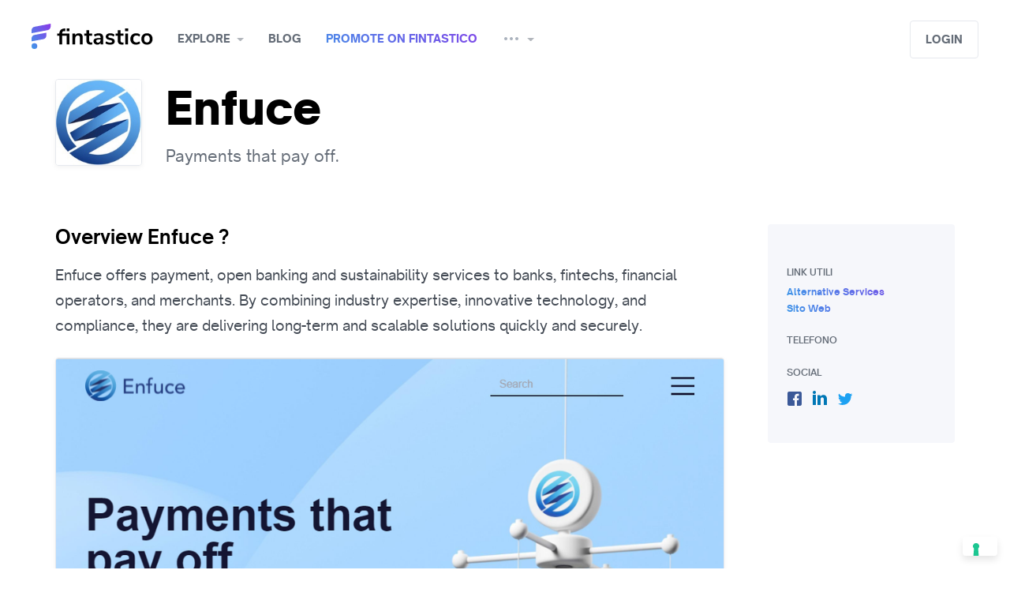

--- FILE ---
content_type: text/html; charset=utf-8
request_url: https://www.fintastico.com/services/payments/enfuce/
body_size: 12748
content:




<!DOCTYPE html>
<html class="no-js" lang="en">

  <head  prefix="og: http://ogp.me/ns# fb: http://ogp.me/ns/fb# product: http://ogp.me/ns/product#">

  
    
      <!--  Umami  -->
      <script
    defer 
    src="https://cloud.umami.is/script.js" 
    data-website-id="0be5db26-f55e-47c8-8e75-2b3a5ae7941a"
    data-domains="www.fintastico.com">
</script>

<script>
    (function () {
      var el = document.createElement('script');
      el.setAttribute('src', 'https://www.fintastico.com/umami.js');
      el.setAttribute('data-website-id', '0be5db26-f55e-47c8-8e75-2b3a5ae7941a');
      document.body.appendChild(el);
    })();
</script>

      <!-- Google Tag Manager -->
      <!-- Google Tag Manager -->
<script>(function(w,d,s,l,i){w[l]=w[l]||[];w[l].push({'gtm.start':
    new Date().getTime(),event:'gtm.js'});var f=d.getElementsByTagName(s)[0],
                                              j=d.createElement(s),dl=l!='dataLayer'?'&l='+l:'';j.async=true;j.src=
        'https://www.googletagmanager.com/gtm.js?id='+i+dl;f.parentNode.insertBefore(j,f);
})(window,document,'script','dataLayer','GTM-56ZMQ2');</script>
<!-- End Google Tag Manager -->


      <!-- Cookieconsent Iubenda -->
      



<script type="text/javascript">
  var _iub = _iub || [];
  _iub.csConfiguration = {"askConsentAtCookiePolicyUpdate":true,"countryDetection":true,"enableFadp":true,"enableLgpd":true,"enableTcf":true,"enableUspr":true,"floatingPreferencesButtonDisplay":"bottom-right","googleAdditionalConsentMode":true,"lgpdAppliesGlobally":false,"perPurposeConsent":true,"siteId":490768,"tcfPurposes":{"2":"consent_only","7":"consent_only","8":"consent_only","9":"consent_only","10":"consent_only","11":"consent_only"},"whitelabel":false,"cookiePolicyId":7788861,"lang":"en", "banner":{ "acceptButtonCaptionColor":"#FFFFFF","acceptButtonColor":"#0073CE","acceptButtonDisplay":true,"backgroundColor":"#FFFFFF","brandBackgroundColor":"#FFFFFF","brandTextColor":"#000000","closeButtonRejects":true,"continueWithoutAcceptingButtonDisplay":true,"customizeButtonCaptionColor":"#4D4D4D","customizeButtonColor":"#DADADA","customizeButtonDisplay":true,"explicitWithdrawal":true,"listPurposes":true,"logo":"[data-uri]","position":"bottom","rejectButtonDisplay":true,"showPurposesToggles":true,"textColor":"#000000" }};
</script>
<script type="text/javascript" src="https://cs.iubenda.com/autoblocking/490768.js"></script>
<script type="text/javascript" src="//cdn.iubenda.com/cs/tcf/stub-v2.js"></script>
<script type="text/javascript" src="//cdn.iubenda.com/cs/tcf/safe-tcf-v2.js"></script>
<script type="text/javascript" src="//cdn.iubenda.com/cs/gpp/stub.js"></script>
<script type="text/javascript" src="//cdn.iubenda.com/cs/iubenda_cs.js" charset="UTF-8" async></script>

    
  

    
<meta name="description" content="Enfuce offers payment, open banking and sustainability services to banks, fintechs, financial operators, and merchants. By combining industry expertise, innovative technology, and compliance, they are delivering long-term and scalable solutions quickly and securely."><meta property="og:title" content="Enfuce: Payments that pay off."><meta property="og:url" content="http://www.fintastico.com/services/payments/enfuce/"><meta property="og:description" content="Enfuce offers payment, open banking and sustainability services to banks, fintechs, financial operators, and merchants. By combining industry expertise, innovative technology, and compliance, they are delivering long-term and scalable solutions quickly and securely."><meta property="og:image" content="https://media.fintastico.com/images/enfuce-screenshot_4850.png"><meta property="og:type" content="Article"><meta property="og:site_name" content="Fintastico"><meta property="fb:app_id" content="704909182925725"><meta property="fb:pages" content="1665853493639361"><meta name="twitter:domain" content="www.fintastico.com"><meta name="twitter:card" content="summary_large_image"><meta name="twitter:title" content="Enfuce: Payments that pay off."><meta name="twitter:url" content="http://www.fintastico.com/services/payments/enfuce/"><meta name="twitter:description" content="Enfuce offers payment, open banking and sustainability services to banks, fintechs, financial operators, and merchants. By combining industry expertise, innovative technology, and compliance, they are delivering long-term and scalable solutions quickly and securely."><meta name="twitter:image" content="https://media.fintastico.com/images/enfuce-screenshot_4850.png"><meta name="twitter:creator" content="Fintastico_com"><meta name="twitter:site" content="@Fintastico_com">


    
      <title>Enfuce: Payments that pay off.</title>
    

    <meta charset="utf-8" />
    <meta name="robots" content="
  
" />
    <meta http-equiv="X-UA-Compatible" content="IE=edge,chrome=1" />
    <meta name="viewport" content="width=device-width, initial-scale=1" />
    <meta name="facebook-domain-verification" content="x35ol7ny1yl1t02gu9jsfveyy4atul" />

    
    


<!-- Mobile Look & Feel -->
    <meta name="mobile-web-app-capable" content="yes">
<meta name="theme-color" content="#893be8">
<meta name="application-name" content="Fintastico">


    <link rel="shortcut icon" href="/favicon.ico" />

<!-- Canonical & Alternate -->
    


  
    
      
      <link rel="alternate"
            hreflang="en"
            href="https://www.fintastico.com/services/payments/enfuce/" />
    
      
      <link rel="alternate"
            hreflang="it"
            href="https://www.fintastico.com/it/servizi/pagamenti/enfuce/" />
    
      
      <link rel="alternate"
            hreflang="es"
            href="https://www.fintastico.com/es/servicios/pagos/enfuce/" />
    
      
      <link rel="alternate"
            hreflang="en-sg"
            href="https://www.fintastico.com/en-sg/services/payments/enfuce/" />
    
    <link rel="alternate"
          hreflang="x-default"
          href="https://www.fintastico.com/services/payments/enfuce/" />
    <link rel="canonical" href="https://www.fintastico.com/services/payments/enfuce/" />
  



<!-- Apple Touch -->
    


    <link rel="apple-touch-icon" sizes="57x57" href="https://static.fintastico.com/themestuff/img/favicons/apple-touch-icon-57x57.png">
    <link rel="apple-touch-icon" sizes="60x60" href="https://static.fintastico.com/themestuff/img/favicons/apple-touch-icon-60x60.png">
    <link rel="apple-touch-icon" sizes="72x72" href="https://static.fintastico.com/themestuff/img/favicons/apple-touch-icon-72x72.png">
    <link rel="apple-touch-icon" sizes="76x76" href="https://static.fintastico.com/themestuff/img/favicons/apple-touch-icon-76x76.png">
    <link rel="apple-touch-icon" sizes="114x114" href="https://static.fintastico.com/themestuff/img/favicons/apple-touch-icon-114x114.png">
    <link rel="apple-touch-icon" sizes="120x120" href="https://static.fintastico.com/themestuff/img/favicons/apple-touch-icon-120x120.png">
    <link rel="apple-touch-icon" sizes="144x144" href="https://static.fintastico.com/themestuff/img/favicons/apple-touch-icon-144x144.png">
    <link rel="apple-touch-icon" sizes="152x152" href="https://static.fintastico.com/themestuff/img/favicons/apple-touch-icon-152x152.png">
    <link rel="apple-touch-icon" sizes="180x180" href="https://static.fintastico.com/themestuff/img/favicons/apple-touch-icon-180x180.png">
    <link rel="apple-touch-startup-image" media="(device-width: 320px) and (device-height: 480px) and (-webkit-device-pixel-ratio: 1)" href="https://static.fintastico.com/themestuff/img/favicons/apple-touch-startup-image-320x460.png">
    <link rel="apple-touch-startup-image" media="(device-width: 320px) and (device-height: 480px) and (-webkit-device-pixel-ratio: 2)" href="https://static.fintastico.com/themestuff/img/favicons/apple-touch-startup-image-640x920.png">
    <link rel="apple-touch-startup-image" media="(device-width: 320px) and (device-height: 568px) and (-webkit-device-pixel-ratio: 2)" href="https://static.fintastico.com/themestuff/img/favicons/apple-touch-startup-image-640x1096.png">
    <link rel="apple-touch-startup-image" media="(device-width: 375px) and (device-height: 667px) and (-webkit-device-pixel-ratio: 2)" href="https://static.fintastico.com/themestuff/img/favicons/apple-touch-startup-image-750x1294.png">
    <link rel="apple-touch-startup-image" media="(device-width: 414px) and (device-height: 736px) and (orientation: landscape) and (-webkit-device-pixel-ratio: 3)" href="https://static.fintastico.com/themestuff/img/favicons/apple-touch-startup-image-1182x2208.png">
    <link rel="apple-touch-startup-image" media="(device-width: 414px) and (device-height: 736px) and (orientation: portrait) and (-webkit-device-pixel-ratio: 3)" href="https://static.fintastico.com/themestuff/img/favicons/apple-touch-startup-image-1242x2148.png">
    <link rel="apple-touch-startup-image" media="(device-width: 768px) and (device-height: 1024px) and (orientation: landscape) and (-webkit-device-pixel-ratio: 1)" href="https://static.fintastico.com/themestuff/img/favicons/apple-touch-startup-image-748x1024.png">
    <link rel="apple-touch-startup-image" media="(device-width: 768px) and (device-height: 1024px) and (orientation: portrait) and (-webkit-device-pixel-ratio: 1)" href="https://static.fintastico.com/themestuff/img/favicons/apple-touch-startup-image-768x1004.png">
    <link rel="apple-touch-startup-image" media="(device-width: 768px) and (device-height: 1024px) and (orientation: landscape) and (-webkit-device-pixel-ratio: 2)" href="https://static.fintastico.com/themestuff/img/favicons/apple-touch-startup-image-1496x2048.png">
    <link rel="apple-touch-startup-image" media="(device-width: 768px) and (device-height: 1024px) and (orientation: portrait) and (-webkit-device-pixel-ratio: 2)" href="https://static.fintastico.com/themestuff/img/favicons/apple-touch-startup-image-1536x2008.png">



    <meta name="apple-mobile-web-app-capable" content="yes" />
    <meta name="apple-mobile-web-app-status-bar-style" content="black-translucent" />
    <meta name="apple-mobile-web-app-title" content="Fintastico" />
    <meta name="msapplication-TileColor" content="#fff" />
    <meta name="msapplication-TileImage" content="mstile-144x144.png" />
    <meta name="msapplication-config" content="browserconfig.xml" />

    <link rel="stylesheet" href="https://static.fintastico.com/CACHE/css/output.e25f459570d6.css" type="text/css">

    
  
  <script type="application/ld+json">
    {
      "@context": "http://schema.org",
      "@type": "NewsArticle",
      "mainEntityOfPage":{
        "@type":"WebPage",
        "@id":"https://www.fintastico.com/services/payments/enfuce/"
      },
      "headline": "Enfuce: Payments that pay off.",
      "articleSection": "Payments",
      "articleBody": "Enfuce offers payment, open banking and sustainability services to banks, fintechs, financial operators, and merchants. By combining industry expertise, innovative technology, and compliance, they are delivering long-term and scalable solutions quickly and securely.",
      "image": {
        "@type": "ImageObject",
        "url": "https://media.fintastico.com/images/enfuce-screenshot_4850.png",
        "height": 769,
        "width": 1005
      },
      "datePublished": "Nov. 5, 2021, 4 p.m.",
      "dateModified": "July 13, 2023, 9:01 a.m.",
      "author": {
        "@type": "Person",
        "name": "Fintastico"
      },
      "publisher": {
        "@type": "Organization",
        "name": "Fintastico",
        "logo": {
          "@type": "ImageObject",
          "url": "https://media.fintastico.com/images/logos/enfuce_logo.jpg",
          "height": 240,
          "width": 240
        }
      },
      "url" : "https://www.fintastico.com/services/payments/enfuce/",
      "aggregateRating" : {
        "@type" : "AggregateRating",
        "ratingValue" : "0"
      }

    }
  </script>


  <style>
    .characteristics p span {
      font-weight: 400 !important;
      font-size: 18px !important;
      color: #434a54 !important;
      font-family: 'Open Sauce One' !important;
    }
    
  </style>


    
    

<!--Tradedoubler site verification 3280321 -->

    

    
    

    
    
    <script src="https://static.fintastico.com/CACHE/js/output.5170894cdc70.js"></script>
  </head>

  <body >
    
      <!-- Google Tag Manager (noscript) -->
<noscript><iframe src="https://www.googletagmanager.com/ns.html?id=GTM-56ZMQ2"
                  height="0" width="0" style="display:none;visibility:hidden"></iframe></noscript>
<!-- End Google Tag Manager (noscript) -->

    

    <!--[if lt IE 8]>
        <p class="browserupgrade">You are using an <strong>outdated</strong> browser. Please <a href="http://browsehappy.com/">upgrade your browser</a> to improve your experience.</p>
    <![endif]-->
    <div class="body">

      



<header id="navbar" class="container-fluid" style="top: 0px;">
    <nav>
        <div class="nav-left">
            <a class="menu mobile"
               href="#"
               data-toggle="modal"
               data-target="#sidebar-menu"><i></i></a>
        </div>
        <a class="brand" href="/">Fintastico</a>
        <ul>
            <span class="dropdown-overlay"></span>
            
            


<li class="dropdown">
  <a href="#"
     class="dropdown-toggle"
     data-toggle="dropdown"
     aria-haspopup="true"
     aria-expanded="false">Explore</a>
  <div class="dropdown-menu">
    <ul class="menu">
      
        <li>
          <a href="/services/categories/"><i class="em em-notebook_with_decorative_cover"></i> All services</a>
        </li>
        <li>
          <a class='menu-text' href="/fintech-italia/"><i class="flag-16-IT"></i> Fintech Italia</a>
        </li>
        <li>
          <a class='menu-text' href="/fintech-spain/"><i class="flag-16-ES"></i> Fintech Spagna</a>
        </li>
        <li>
          <a class='menu-text' href="/fintech-asia/"><i class="flag-16-SG"></i> Fintech Asia</a>
        </li>
        <li>
          <a class='menu-text' href="/fintech-uk/"><i class="flag-16-GB"></i> Fintech UK</a>
        </li>
        <li>
          <a class='menu-text' href="/fintech-usa/"><i class="flag-16-US"></i> Fintech USA</a>
        </li>
      
    </ul>
    <ul class="menu mini">
      
        <li>
          <a href="/services/banking/" class='menu-text'><i class="em em-bank"></i> Banking</a>
        </li>
      
        <li>
          <a href="/services/banking-infrastructure/" class='menu-text'><i class="em em-wrench"></i> Banking Infrastructure</a>
        </li>
      
        <li>
          <a href="/services/blockchain/" class='menu-text'><i class="em em-notebook"></i> Blockchain</a>
        </li>
      
        <li>
          <a href="/services/business-tools/" class='menu-text'><i class="em em-necktie"></i> Business Tools</a>
        </li>
      
        <li>
          <a href="/services/crowdfunding/" class='menu-text'><i class="em em-couple"></i> Crowdfunding</a>
        </li>
      
        <li>
          <a href="/services/digital-currencies/" class='menu-text'><i class="em em-space_invader"></i> Digital Currencies</a>
        </li>
      
    </ul>
    <ul class="menu mini">
      
        <li>
          <a href="/services/donations/" class='menu-text'><i class="em em-heart"></i> Donations</a>
        </li>
      
        <li>
          <a href="/services/financial-researches/" class='menu-text'><i class="em em-book"></i> Financial Researches</a>
        </li>
      
        <li>
          <a href="/services/insurance/" class='menu-text'><i class="em em-trophy"></i> Insurance</a>
        </li>
      
        <li>
          <a href="/services/investments/" class='menu-text'><i class="em em-chart_with_upwards_trend"></i> Investments</a>
        </li>
      
        <li>
          <a href="/services/lending/" class='menu-text'><i class="em em-gem"></i> Lending</a>
        </li>
      
        <li>
          <a href="/services/money-transfer/" class='menu-text'><i class="em em-money_with_wings"></i> Money Transfer</a>
        </li>
      
    </ul>
    <ul class="menu mini">
      
        <li>
          <a href="/services/payments/"class='menu-text'><i class="em em-credit_card"></i> Payments</a>
        </li>
      
        <li>
          <a href="/services/personal-finance/"class='menu-text'><i class="em em-moneybag"></i> Personal Finance</a>
        </li>
      
        <li>
          <a href="/services/proptech/"class='menu-text'><i class="em em-house"></i> Proptech</a>
        </li>
      
        <li>
          <a href="/services/regtech/"class='menu-text'><i class="em em-clipboard"></i> Regtech</a>
        </li>
      
        <li>
          <a href="/services/security-services/"class='menu-text'><i class="em em-key"></i> Security Services</a>
        </li>
      
    </ul>
  </div>
</li>

            <li>
                <a href="/blog/" alt="blog">Blog</a>
            </li>
            <li>
                <a class='gradientText' href="/services/submission/">Promote on Fintastico</a>
            </li>
            <li class="dropdown">
                <a href="#"
                   class="dropdown-toggle"
                   data-toggle="dropdown"
                   aria-haspopup="true"
                   aria-expanded="false"><i class="icon-more"></i></a>
                <div class="dropdown-menu">
                    <ul class="menu">
                        
                        <li class="big">
                            <a class='menu-text' href="/fintech-news/">Fintech radar</a>
                        </li>
                        <li class="big">
                            <a class='menu-text' href="/collections/">Collections</a>
                        </li>
                        <li class="big">
                            <a class='menu-text' href="/fintech-events/">Fintech events</a>
                        </li>
                        <li class="big">
                            <a class='menu-text' href="/coding/github-repos-list/">Fintech libraries</a>
                        </li>
                        
                        <li class="big">
                            <a class='menu-text' href="/about-us/">About us</a>
                        </li>
                    </ul>
                </div>
            </li>
        </ul>
        <div class="nav-right">
            
                <div class="input-wrap">
                    <div id="autocomplete"
                         data-placeholder="What are you looking for?"></div>
                </div>
            
            
                <a class="btn light1"
                   href="#"
                   data-toggle="modal"
                   data-target="#modal-login">Login</a>
            
        </div>
    </nav>
</header>

    
<div class="modal fade sidebar right" id="sidebar-notify" tabindex="-1" role="dialog" aria-hidden="true">
    <div class="modal-dialog" role="document">
        <div class="modal-content">
            <div class="modal-header notify justify-content-center">
                <a href="#" class="close" data-dismiss="modal" aria-label="Close"><i class="icon-close"></i></a>
                <h5>Notifications</h5>
            </div>

            <div class="dropdown-menu center large notify">
                <!---->
                <ul class="dropdown-results">
                    
                        <div class="empty">👻<strong>There’s no activities yet </strong></div>
                    
                </div>

            </div>
        </div>
    </div>




<style>
  a.noafter:after {
    display: none !important;
  }
</style>
<div class="modal fade sidebar left"
     id="sidebar-menu"
     tabindex="-1"
     role="dialog"
     aria-hidden="true">
  <div class="modal-dialog" role="document">
    <div class="modal-content">
      <div class="modal-header">
        <a href="#" class="close" data-dismiss="modal" aria-label="Close"><i class="icon-close"></i></a>
        <a class='secondary'
           href="#"
           data-toggle="modal" data-target="#modal-login">
          
            Login
          
        </a>
      </div>
      <div class="modal-scroll">
        <div id="accordion">
          
          <div class="accordion-container">
            <div class="card-header add-padding" id="headingOne">
              <a data-toggle="collapse"
                 data-target="#esplora"
                 aria-expanded="true"
                 aria-controls="collapseOne"
                 class="header-accordion collapsed">Explore</a>
            </div>
            <div id="esplora"
                 class="collapse"
                 aria-labelledby="headingOne"
                 data-parent="#accordion">
              <ul class="card-body">
                

<ul class="card-body">
  <li>
    <a href="/services/categories/"><i class="em em-notebook_with_decorative_cover"></i> All interests</a>
  </li>
  <li>
    <a class='menu-text' href="/fintech-italia/"><i class="flag-16-IT"></i> Fintech Italia</a>
  </li>
  <li>
    <a class='menu-text' href="/fintech-spain/"><i class="flag-16-ES"></i> Fintech Spagna</a>
  </li>
  <li>
    <a class='menu-text' href="/fintech-asia/"><i class="flag-16-SG"></i> Fintech Asia</a>
  </li>
  <li>
    <a class='menu-text' href="/fintech-uk/"><i class="flag-16-GB"></i> Fintech UK</a>
  </li>
  <li>
    <a class='menu-text' href="/fintech-usa/"><i class="flag-16-US"></i> Fintech USA</a>
  </li>
  
  <li class="space"></li>
</ul>
<ul class="card-body mini">
  
    <li>
      <a class='menu-text' href="/services/banking/"><i class="em em-bank"></i> Banking</a>
    </li>
  
    <li>
      <a class='menu-text' href="/services/banking-infrastructure/"><i class="em em-wrench"></i> Banking Infrastructure</a>
    </li>
  
    <li>
      <a class='menu-text' href="/services/blockchain/"><i class="em em-notebook"></i> Blockchain</a>
    </li>
  
    <li>
      <a class='menu-text' href="/services/business-tools/"><i class="em em-necktie"></i> Business Tools</a>
    </li>
  
    <li>
      <a class='menu-text' href="/services/crowdfunding/"><i class="em em-couple"></i> Crowdfunding</a>
    </li>
  
    <li>
      <a class='menu-text' href="/services/digital-currencies/"><i class="em em-space_invader"></i> Digital Currencies</a>
    </li>
  
    <li>
      <a class='menu-text' href="/services/donations/"><i class="em em-heart"></i> Donations</a>
    </li>
  
    <li>
      <a class='menu-text' href="/services/financial-researches/"><i class="em em-book"></i> Financial Researches</a>
    </li>
  
    <li>
      <a class='menu-text' href="/services/insurance/"><i class="em em-trophy"></i> Insurance</a>
    </li>
  
    <li>
      <a class='menu-text' href="/services/investments/"><i class="em em-chart_with_upwards_trend"></i> Investments</a>
    </li>
  
    <li>
      <a class='menu-text' href="/services/lending/"><i class="em em-gem"></i> Lending</a>
    </li>
  
    <li>
      <a class='menu-text' href="/services/money-transfer/"><i class="em em-money_with_wings"></i> Money Transfer</a>
    </li>
  
    <li>
      <a class='menu-text' href="/services/payments/"><i class="em em-credit_card"></i> Payments</a>
    </li>
  
    <li>
      <a class='menu-text' href="/services/personal-finance/"><i class="em em-moneybag"></i> Personal Finance</a>
    </li>
  
    <li>
      <a class='menu-text' href="/services/proptech/"><i class="em em-house"></i> Proptech</a>
    </li>
  
    <li>
      <a class='menu-text' href="/services/regtech/"><i class="em em-clipboard"></i> Regtech</a>
    </li>
  
    <li>
      <a class='menu-text' href="/services/security-services/"><i class="em em-key"></i> Security Services</a>
    </li>
  
</ul>

              </ul>
            </div>
          </div>
          <div class="accordion-container">
            <div class="card-header" id="headingOne">
              <a href="/blog/"
                 class="header-accordion collapsed noafter">Blog</a>
            </div>
          </div>
          <div class="accordion-container">
            <div class="card-header" id="headingOne">
              <a href="/services/submission/"
                 class="header-accordion collapsed noafter">Promote on Fintastico</a>
            </div>
          </div>
          <div class="accordion-container">
            <div class="card-header" id="headingOne">
              <a data-toggle="collapse"
                 data-target="#altro"
                 aria-expanded="true"
                 aria-controls="collapseOne"
                 class="header-accordion collapsed">Altri contenuti</a>
            </div>
            <div id="altro"
                 class="collapse"
                 aria-labelledby="headingOne"
                 data-parent="#accordion">
              <ul class="card-body mini">
                <li class="">
                  <a class='menu-text' href="/fintech-news/">Fintech radar</a>
                </li>
                <li class="">
                  <a class='menu-text' href="/collections/">Collections</a>
                </li>
                <li class="">
                  <a class='menu-text' href="/fintech-events/">Fintech events</a>
                </li>
                <li class="">
                  <a class='menu-text' href="/coding/github-repos-list/">Fintech libraries</a>
                </li>
                
                <li class="">
                  <a class='menu-text' href="/about-us/">About us</a>
                </li>
              </ul>
            </div>
          </div>
          
        </div>
      </div>
    </div>
  </div>
</div>



      <style>
        @media (max-width: 767px) {
          .modal.sidebar#sidebar-filters .modal-dialog .modal-content {
            max-height: 82vh;
          }
        }
      </style>
      
  
  
  <section class="container intro intro-xsmall">
    <div class="row">
      <div class="col-xl-12" id="introduzione">
        <aside>
          <img src="https://media.fintastico.com/CACHE/images/logos/enfuce_logo/0d5b3663552558428d1de1b59ebfad49.jpg" alt="Enfuce logo" />
        </aside>
        <div>
          <div class="title-premium-wrapper">
            <h1>Enfuce</h1>
          </div>
          <p class="text-dark2">Payments that pay off.</p>
        </div>
      </div>
    </div>
  </section>
  <section class="container single">
    <div class="row reverse-mobile">
      <div class="col-lg-9">
        <div class="characteristics pt-0">
          
          <h2 id="descrizione">Overview Enfuce ? </h2>
          <p>Enfuce offers payment, open banking and sustainability services to banks, fintechs, financial operators, and merchants. By combining industry expertise, innovative technology, and compliance, they are delivering long-term and scalable solutions quickly and securely.</p>
          
        </div>
        





<ul class="carousel" style="background: white;">
        <li><picture>
    <!--[if IE 9]><video style="display: none"><![endif]-->
                <source media="(max-width: 767px)" data-srcset="https://media.fintastico.com/CACHE/images/enfuce-screenshot_4850/d8abdb612434441dc4a7b8cdf8f91a66.webp 356w"
                        type="image/webp" />
                <source media="(min-width: 768px)" data-srcset="https://media.fintastico.com/CACHE/images/enfuce-screenshot_4850/c8a542dc04e8a3dbec41a2a5422f2fe4.webp 960w"
                        type="image/webp" />
    <!--[if IE 9]></video><![endif]-->
                <img  fetchpriority=high src="https://media.fintastico.com/CACHE/images/enfuce-screenshot_4850/3116338a8786929393d4d5ba65d7f262.png" data-src="https://media.fintastico.com/CACHE/images/enfuce-screenshot_4850/c8a542dc04e8a3dbec41a2a5422f2fe4.webp" class="img-responsive"
                     alt="" type="image/png"/>
        </picture></li>
</ul>

        

<div class="flex-end-gradient" >
  
  
  
    <a href="#"
       class="claimbtn gradientText"
       data-action="/services/8818/claim/"
       data-successtext="Service claimed"
       data-next="/services/payments/enfuce/">Claim service</a>
  
</div>

        
        
          
            
              

<div class="related-services characteristics" id="servizi-simili">
  <h2>Similar and interesting alternatives to Enfuce</h2>
  <div class="grid wrapper-alternatives">
    
      <div href="/services/reviews/adyen/" data-content="similar" data-servicename=Adyen
           class="grid-item similartracker">
        <div>
          <div class="flex wrapper-similar-service">
            <img data-src="https://media.fintastico.com/images/logos/uquk0w5k93vpxsmyqb6x.png" class="lazyload" alt="Adyen logo" />
            <div class="star-name">
              <h2>Adyen</h2>
              <div class="wrapper-rating-card">
                
                <div class="label-rating"><strong></strong></div>
              </div>
            </div>
          </div>
          



  <p class="card-abstract">Adyen is the financial technology platform chosen by many of the world&#x27;s...</p>


          <a style="margin-top:35px!important;" href="/services/reviews/adyen/ " class="btn block">APPROFONDISCI</a>
        </div>
      </div>
    
      <div href="/services/reviews/sumup/" data-content="similar" data-servicename=SumUp
           class="grid-item similartracker">
        <div>
          <div class="flex wrapper-similar-service">
            <img data-src="https://media.fintastico.com/images/logos/sumup_logo.jpg" class="lazyload" alt="SumUp logo" />
            <div class="star-name">
              <h2>SumUp</h2>
              <div class="wrapper-rating-card">
                
  <div class="rate mobile-only">
    <span></span>
    <div>
      
        <div class="stars-container">
    
        <i class="icon-star-full"></i>
        <i class="icon-star-full"></i>
        <i class="icon-star-full"></i>
        <i class="icon-star-full"></i>
        <i class="icon-star-half"></i>
    
        </div>
      
    </div>
  </div>
  <div class="rate desktop-only">
    <span></span>
    <div>
      
        <div class="stars-container">
    
        <i class="icon-star-full"></i>
        <i class="icon-star-full"></i>
        <i class="icon-star-full"></i>
        <i class="icon-star-full"></i>
        <i class="icon-star-half"></i>
    
        </div>
      
    </div>
  </div>

                <div class="label-rating"><strong>4.6</strong></div>
              </div>
            </div>
          </div>
          



  <p class="card-abstract">Con SumUp ogni esercente può accettare le maggiori carte di credito e debito...</p>


          <a style="margin-top:35px!important;" href="/services/reviews/sumup/ " class="btn block">APPROFONDISCI</a>
        </div>
      </div>
    
      <div href="/services/reviews/curve/" data-content="similar" data-servicename=Curve
           class="grid-item similartracker">
        <div>
          <div class="flex wrapper-similar-service">
            <img data-src="https://media.fintastico.com/images/logos/curve-logo.png" class="lazyload" alt="Curve logo" />
            <div class="star-name">
              <h2>Curve</h2>
              <div class="wrapper-rating-card">
                
  <div class="rate mobile-only">
    <span></span>
    <div>
      
        <div class="stars-container">
    
        <i class="icon-star-full"></i>
        <i class="icon-star-full"></i>
        <i class="icon-star-full"></i>
        <i class="icon-star-full"></i>
        <i class="icon-star-empty"></i>
    
        </div>
      
    </div>
  </div>
  <div class="rate desktop-only">
    <span></span>
    <div>
      
        <div class="stars-container">
    
        <i class="icon-star-full"></i>
        <i class="icon-star-full"></i>
        <i class="icon-star-full"></i>
        <i class="icon-star-full"></i>
        <i class="icon-star-empty"></i>
    
        </div>
      
    </div>
  </div>

                <div class="label-rating"><strong>4.1</strong></div>
              </div>
            </div>
          </div>
          



  <p class="card-abstract">Curve looks, feels and smells just like a normal bank card. But it isn&#x27;t....</p>


          <a style="margin-top:35px!important;" href="/services/reviews/curve/ " class="btn block">APPROFONDISCI</a>
        </div>
      </div>
    
  </div>
</div>
            
          
        
        
        
      </div>
      <div class="col-lg-3">

        <div class="related-content block-menu desktop-menu">

<div>
  
  <div class="blockContent light2">
    <h4 class="support-h4">Link utili</h4>
    <ul>
      
      
        <a href="/services/payments/enfuce/alternatives/">
          <h5 class="gradientText no-uppercase">Alternative services</h5>
        </a>
      
      
      
      <a target="_blank" rel="noopener noreferrer nofollow" href="https://enfuce.com/"><h5 class="gradientText no-uppercase">Sito Web</h5></a>
      
      <h4 class="support-h4">Telefono</h4>
      
      
      <h4 class="support-h4">Social</h4>
      
        <div class="social">
          <ul class="social-links">
            
            
              <li>
                <a class="fb support-social-icons" target="_blank" rel="noopener noreferrer nofollow" href="https://www.facebook.com/enfuce/"></a>
              </li>
            
            
              <li>
                <a class="in support-social-icons" target="_blank" rel="noopener noreferrer nofollow" href="https://www.linkedin.com/company/enfuce/"></a>
              </li>
            
            
              <li>
                <a class="tw support-social-icons" target="_blank" rel="noopener noreferrer nofollow" href="https://twitter.com/enfuce"></a>
              </li>
            
            
          </ul>
        </div>
      
    </ul>
  </div>
</div>
</div>
        <div class="wrapper-link-modal flex-end-gradient"><a class="gradientText" href="#" data-toggle="modal" data-target="#modal-link" >Link utili</a></div>


      </div>
    </div>
  </section>
  <div class="modal fade"
       id="modal-remote"
       tabindex="-1"
       role="dialog"
       aria-hidden="true">
    <div class="modal-dialog" role="document">
      <div class="modal-content">
        <a href="#" class="close" data-dismiss="modal" aria-label="Close"><i class="icon-close grey"></i></a>
        <div class="modal-body"></div>
      </div>
    </div>
  </div>

  

<div class="modal fade" id="modal-link" tabindex="-1" role="dialog" aria-hidden="true" style="overflow-y: auto">
  <div class="modal-dialog" role="document">
    <div class="modal-content link-modal">
      <div class="related-content block-menu mobile-related">

<div>
  
  <div class="blockContent light2">
    <h4 class="support-h4">Link utili</h4>
    <ul>
      
      
        <a href="/services/payments/enfuce/alternatives/">
          <h5 class="gradientText no-uppercase">Alternative services</h5>
        </a>
      
      
      
      <a target="_blank" rel="noopener noreferrer nofollow" href="https://enfuce.com/"><h5 class="gradientText no-uppercase">Sito Web</h5></a>
      
      <h4 class="support-h4">Telefono</h4>
      
      
      <h4 class="support-h4">Social</h4>
      
        <div class="social">
          <ul class="social-links">
            
            
              <li>
                <a class="fb support-social-icons" target="_blank" rel="noopener noreferrer nofollow" href="https://www.facebook.com/enfuce/"></a>
              </li>
            
            
              <li>
                <a class="in support-social-icons" target="_blank" rel="noopener noreferrer nofollow" href="https://www.linkedin.com/company/enfuce/"></a>
              </li>
            
            
              <li>
                <a class="tw support-social-icons" target="_blank" rel="noopener noreferrer nofollow" href="https://twitter.com/enfuce"></a>
              </li>
            
            
          </ul>
        </div>
      
    </ul>
  </div>
</div>
</div>
    </div>
  </div>
</div>



      
        <style media="screen">
          .grecaptcha-badge {
            visibility: hidden;
          }

          p.google-policy {
            font-size: 10px;
            text-align: left;
            margin-bottom: 0;
            margin-top: 20px;
          }

          .modal.sidebar#sidebar-filters .modal-dialog .modal-content .modal-body {
            height: calc(100vh - 100px) !important;
            overflow: scroll;
            padding-bottom: 60px;
          }
        </style>
        

<div class="modal fade " id="modal-login" tabindex="-1" role="dialog" aria-hidden="true"  style="overflow-y: auto">
  <div class="modal-dialog" role="document">
    <div class="modal-content">
      <a href="#" class="close" data-dismiss="modal" aria-label="Close"><i class="icon-close grey"></i></a>
      <div class="modal-body">
        <h2>Sign in to your account</h2>
        <form id="login_form" class="login" method="POST" action="/accounts/login/"><input type="hidden" name="csrfmiddlewaretoken" value="8KKdgoStevQpZJXODC3YaZbheul1CWsUr0J2gcvAfmEY1h9VZelFHpXiGWOsl7N5">
          
            <input type="hidden" name="next" value="/services/payments/enfuce/" />
          
          <a href="/accounts/google/login/?process=&next=%2Fservices%2Fpayments%2Fenfuce%2F" class="btn block col4" style="margin-bottom:10px;">Sign in with Google</a>
          <a href="/accounts/linkedin_oauth2/login/?process=&next=%2Fservices%2Fpayments%2Fenfuce%2F" class="btn block linkedin">Sign in with Linkedin</a>
          <a href="/accounts/facebook/login/?process=&next=%2Fservices%2Fpayments%2Fenfuce%2F" class="btn block facebook">Sign in with Facebook</a>
          <hr class="or">
          


  <div class="input-row">
    <div class="input-wrap block">
      
        <input type="text" name="login" placeholder="Username o Email" autocomplete="email" class="block" required id="id_login">
      
      
    </div>
    
  </div>


          <div class="input-wrap block">
            


  <div class="input-row">
    <div class="input-wrap block">
      
        <input type="password" name="password" placeholder="Password" autocomplete="current-password" class="block" required id="id_password">
      
      
    </div>
    
  </div>


            <small><a data-toggle="modal" data-target="#modal-resetpassword" data-dismiss="modal" href="#">Forgot?</a></small>
          </div>
          <button class="block">Sign in</button>
          <small class="text-dark3">Don't have an account? <a data-toggle="modal" data-target="#modal-register" data-dismiss="modal" href="#">Sign up</a></small>
        </form>
      </div>
    </div>
  </div>
</div>

        

<div class="modal fade " id="modal-register" tabindex="-2" role="dialog" aria-hidden="true" style="overflow-y: auto">
  <div class="modal-dialog" role="document">
    <div class="modal-content">
      <a href="#" class="close" data-dismiss="modal" aria-label="Close"><i class="icon-close grey"></i></a>
      <div class="modal-body">
        <h2>Sign up now!</h2>
        <form class="login" method="POST" action="/accounts/signup/"><input type="hidden" name="csrfmiddlewaretoken" value="8KKdgoStevQpZJXODC3YaZbheul1CWsUr0J2gcvAfmEY1h9VZelFHpXiGWOsl7N5">
          
            <a href="/accounts/linkedin_oauth2/login/" class="btn block linkedin">Sign in with Linkedin</a>
            <a href="/accounts/facebook/login/" class="btn block facebook">Sign in with Facebook</a>
          
          <hr class="or">
          


  <div class="input-row">
    <div class="input-wrap block">
      
        <input type="text" name="username" placeholder="Username" autocomplete="username" minlength="6" maxlength="150" class="block" required id="id_username">
      
      
    </div>
    
  </div>


          


  <div class="input-row">
    <div class="input-wrap block">
      
        <input type="email" name="email" placeholder="Email" autocomplete="email" maxlength="320" class="block" required id="id_email">
      
      
    </div>
    
  </div>


          


  <div class="input-row">
    <div class="input-wrap block">
      
        <input type="password" name="password1" placeholder="Password" autocomplete="new-password" class="block" required id="id_password1">
      
      
    </div>
    
  </div>


          


  <div class="input-row">
    <div class="input-wrap block">
      
        <input type="password" name="password2" placeholder="Repeat Password" autocomplete="new-password" class="block" required id="id_password2">
      
      
    </div>
    
  </div>


          
          


  <div class="input-row">
    <div class="input-wrap block">
      
        
        <script src="https://www.google.com/recaptcha/api.js?render=6LevoyAaAAAAAADFRrr0dxuffrs9i2aXVchJH5Wx"></script>
<script type="text/javascript">
    grecaptcha.ready(function() {
        grecaptcha.execute('6LevoyAaAAAAAADFRrr0dxuffrs9i2aXVchJH5Wx', {action: 'form'})
        .then(function(token) {
            console.log("reCAPTCHA validated for 'data-widget-uuid=\"a9dc07f2a6a34ddb9cf4981d36b7c936\"'. Setting input value...")
            var element = document.querySelector('.g-recaptcha[data-widget-uuid="a9dc07f2a6a34ddb9cf4981d36b7c936"]');
            element.value = token;
        });
    });
</script>

<input class="g-recaptcha"
    type="hidden"
    name="captcha"
     required_score="None" data-sitekey="6LevoyAaAAAAAADFRrr0dxuffrs9i2aXVchJH5Wx" class="block" placeholder="" required id="id_captcha" data-widget-uuid="a9dc07f2a6a34ddb9cf4981d36b7c936" data-callback="onSubmit_a9dc07f2a6a34ddb9cf4981d36b7c936" data-size="normal"
>
        
      
      
    </div>
    
  </div>


          <button class="block">Sign Up</button>
          <small class="text-dark3">Already have an account? <a data-toggle="modal" data-target="#modal-login" data-dismiss="modal" href="#">Sign in</a></small>
          <p class="text-dark3 google-policy">
            This site is protected by reCAPTCHA and the Google <a href="https://policies.google.com/privacy" class="no-deco">Privacy Policy</a> and <a href="https://policies.google.com/terms" class="no-deco">Terms of Service</a> apply.
          </p>
        </form>
      </div>
    </div>
  </div>
</div>

        
<div class="modal fade" id="modal-resetpassword" tabindex="-3" role="dialog" aria-hidden="true" style="overflow-y: auto">
  <div class="modal-dialog" role="document">
    <div class="modal-content">
      <a href="#" class="close" data-dismiss="modal" aria-label="Close"><i class="icon-close grey"></i></a>
      <div class="modal-body">
        <h2>Forgot your password?</h2>
        <small class="text-dark3">Enter your e-mail address below, and we'll send you an e-mail allowing you to reset it.</small>
        <form id="resetpassword_form"  class="login" method="POST" action="/accounts/password/reset/"><input type="hidden" name="csrfmiddlewaretoken" value="8KKdgoStevQpZJXODC3YaZbheul1CWsUr0J2gcvAfmEY1h9VZelFHpXiGWOsl7N5">
          


  <div class="input-row">
    <div class="input-wrap block">
      
        <input type="email" name="email" placeholder="Email" autocomplete="email" maxlength="320" class="block" required id="id_email">
      
      
    </div>
    
  </div>


          


  <div class="input-row">
    <div class="input-wrap block">
      
        
        <script src="https://www.google.com/recaptcha/api.js?render=6LevoyAaAAAAAADFRrr0dxuffrs9i2aXVchJH5Wx"></script>
<script type="text/javascript">
    grecaptcha.ready(function() {
        grecaptcha.execute('6LevoyAaAAAAAADFRrr0dxuffrs9i2aXVchJH5Wx', {action: 'form'})
        .then(function(token) {
            console.log("reCAPTCHA validated for 'data-widget-uuid=\"f388c3e1e8f04ec6bc6a546243561ff8\"'. Setting input value...")
            var element = document.querySelector('.g-recaptcha[data-widget-uuid="f388c3e1e8f04ec6bc6a546243561ff8"]');
            element.value = token;
        });
    });
</script>

<input class="g-recaptcha"
    type="hidden"
    name="captcha"
     required_score="None" data-sitekey="6LevoyAaAAAAAADFRrr0dxuffrs9i2aXVchJH5Wx" class="block" placeholder="" required id="id_captcha" data-widget-uuid="f388c3e1e8f04ec6bc6a546243561ff8" data-callback="onSubmit_f388c3e1e8f04ec6bc6a546243561ff8" data-size="normal"
>
        
      
      
    </div>
    
  </div>


          <button class="block">Reset password</button>
          <p class="text-dark3 google-policy">
            This site is protected by reCAPTCHA and the Google <a href="https://policies.google.com/privacy" class="no-deco">Privacy Policy</a> and <a href="https://policies.google.com/terms" class="no-deco">Terms of Service</a> apply.
          </p>
        </form>
      </div>
    </div>
  </div>
</div>


      
      

<div class="modal fade" id="modal-language" tabindex="-1" role="dialog" style="overflow-y: auto; display: none" aria-hidden="true">
  <div class="modal-dialog" role="document">
    <div class="modal-content">
      <a href="#" class="close" data-dismiss="modal" aria-label="Close"><i class="icon-close grey"></i></a>
      <div class="modal-body">
        
          
            <a class="btn block language-button "
               href="#" rel="alternate" data-lang="en">English</a>
          
            <a class="btn block language-button light1"
               href="#" rel="alternate" data-lang="it">Italian</a>
          
            <a class="btn block language-button light1"
               href="#" rel="alternate" data-lang="es">Spanish</a>
          
            <a class="btn block language-button light1"
               href="#" rel="alternate" data-lang="en-sg">English (Singapore) </a>
          
        <form id="language-form" method="POST" action="/accounts/profile/edit-language/"><input type="hidden" name="csrfmiddlewaretoken" value="8KKdgoStevQpZJXODC3YaZbheul1CWsUr0J2gcvAfmEY1h9VZelFHpXiGWOsl7N5">
          <input hidden id="language-input" type="text" name="favorite_language" value="en">
        </form>
      </div>
    </div>
  </div>
</div>
<script>
  document.addEventListener('DOMContentLoaded', function () {
    document.querySelectorAll('.language-button').forEach(function(button) {
      button.addEventListener('click', function(e) {
        e.preventDefault();
        var langCode = this.getAttribute('data-lang');
        document.getElementById('language-input').value = langCode;
        document.getElementById('language-form').submit();
      });
    });
  });
</script>


      

      

<footer class="light2">
  <div class="container">
    <div class="row">
      <div class="col-md-12">
        <div class="wrapper">
          <div class="credits-menu">
            <div class="info">
              <p>Your ideal <br>money management partner</p>
              <ul class="social-links">
                <li>
                  <a href='https://www.facebook.com/fintastico/' class="fb-grey"></a>
                </li>
                <li>
                  <a href='https://www.linkedin.com/company/fintastico/' class="in-grey"></a>
                </li>
                <li>
                  <a href='https://twitter.com/Fintastico_com' class="tw-grey"></a>
                </li>
              </ul>
              <span>© 2025 Fintastico. All rights reserved.</span>
            </div>
            <ul>
              <li>
                Explore
              </li>
              <li>
                <a href="/banking-service-comparator/">Compare accounts</a>
              </li>
              <li>
                <a href="/services/reviews/">Our reviews</a>
              </li>
              <li>
                <a href="/blog/">Learn more</a>
              </li>
            </ul>
            <ul>
              <li>
                Resources
              </li>
              <li>
                <a href="/fintech-jobs/recruiters/meritocracy/job-posts/">Work in Fintech</a>
              </li>
              <li>
                <a href="/fintech-news/">Fintech Radar</a>
              </li>
              <li>
                <a href="/services/api-list/">Fintech API</a>
              </li>
            </ul>
            <ul>
              <li>
                firm
              </li>
              <li>
                <a href="/about-us/">Who we  are</a>
              </li>
              <li>
                
                <a href="https://www.iubenda.com/privacy-policy/7788861" class="iubenda-nostyle iubenda-noiframe iubenda-embed iub-legal-only iubenda-noiframe " title="Privacy Policy ">Privacy Policy</a>
                <script type="text/javascript">(function (w,d) {var loader = function () {var s = d.createElement("script"), tag = d.getElementsByTagName("script")[0]; s.src="https://cdn.iubenda.com/iubenda.js"; tag.parentNode.insertBefore(s,tag);}; if(w.addEventListener){w.addEventListener("load", loader, false);}else if(w.attachEvent){w.attachEvent("onload", loader);}else{w.onload = loader;}})(window, document);</script>
              
              </li>
              <li>
                
                  <a href="https://www.iubenda.com/privacy-policy/7788861/cookie-policy" class="iubenda-nostyle iubenda-noiframe iubenda-embed iubenda-noiframe " title="Cookie Policy ">Cookie Policy</a>
                  <script type="text/javascript">(function (w,d) {var loader = function () {var s = d.createElement("script"), tag = d.getElementsByTagName("script")[0]; s.src="https://cdn.iubenda.com/iubenda.js"; tag.parentNode.insertBefore(s,tag);}; if(w.addEventListener){w.addEventListener("load", loader, false);}else if(w.attachEvent){w.attachEvent("onload", loader);}else{w.onload = loader;}})(window, document);</script>                
              </li>
            </ul>
            <ul>
              <li>
                Lingua
              </li>
              <li>
                
                  <a href="#" data-toggle="modal" data-target="#modal-language"><i class="flag-16-GB"></i> English</a>
                
              </li>
            </ul>
          </div>
        </div>
      </div>
    </div>
  </div>
</footer>


    </div>
    <script type="text/javascript">
      const lang = 'en';
      if (lang)
        localStorage.setItem("lang", lang);
    </script>
    <script src="https://static.fintastico.com/CACHE/js/output.528de1b5a12e.js"></script>
<script src="https://static.fintastico.com/CACHE/js/output.e6032754f74b.js" async></script>
<script src="https://static.fintastico.com/CACHE/js/output.820aea8b7238.js"></script>
    
    
  <link rel="manifest" href="https://static.fintastico.com/themestuff/js/newmanifest.json" />
  </body>

</html>


--- FILE ---
content_type: text/html; charset=utf-8
request_url: https://www.google.com/recaptcha/api2/anchor?ar=1&k=6LevoyAaAAAAAADFRrr0dxuffrs9i2aXVchJH5Wx&co=aHR0cHM6Ly93d3cuZmludGFzdGljby5jb206NDQz&hl=en&v=TkacYOdEJbdB_JjX802TMer9&size=invisible&anchor-ms=20000&execute-ms=15000&cb=uyz8ksuteko6
body_size: 45370
content:
<!DOCTYPE HTML><html dir="ltr" lang="en"><head><meta http-equiv="Content-Type" content="text/html; charset=UTF-8">
<meta http-equiv="X-UA-Compatible" content="IE=edge">
<title>reCAPTCHA</title>
<style type="text/css">
/* cyrillic-ext */
@font-face {
  font-family: 'Roboto';
  font-style: normal;
  font-weight: 400;
  src: url(//fonts.gstatic.com/s/roboto/v18/KFOmCnqEu92Fr1Mu72xKKTU1Kvnz.woff2) format('woff2');
  unicode-range: U+0460-052F, U+1C80-1C8A, U+20B4, U+2DE0-2DFF, U+A640-A69F, U+FE2E-FE2F;
}
/* cyrillic */
@font-face {
  font-family: 'Roboto';
  font-style: normal;
  font-weight: 400;
  src: url(//fonts.gstatic.com/s/roboto/v18/KFOmCnqEu92Fr1Mu5mxKKTU1Kvnz.woff2) format('woff2');
  unicode-range: U+0301, U+0400-045F, U+0490-0491, U+04B0-04B1, U+2116;
}
/* greek-ext */
@font-face {
  font-family: 'Roboto';
  font-style: normal;
  font-weight: 400;
  src: url(//fonts.gstatic.com/s/roboto/v18/KFOmCnqEu92Fr1Mu7mxKKTU1Kvnz.woff2) format('woff2');
  unicode-range: U+1F00-1FFF;
}
/* greek */
@font-face {
  font-family: 'Roboto';
  font-style: normal;
  font-weight: 400;
  src: url(//fonts.gstatic.com/s/roboto/v18/KFOmCnqEu92Fr1Mu4WxKKTU1Kvnz.woff2) format('woff2');
  unicode-range: U+0370-0377, U+037A-037F, U+0384-038A, U+038C, U+038E-03A1, U+03A3-03FF;
}
/* vietnamese */
@font-face {
  font-family: 'Roboto';
  font-style: normal;
  font-weight: 400;
  src: url(//fonts.gstatic.com/s/roboto/v18/KFOmCnqEu92Fr1Mu7WxKKTU1Kvnz.woff2) format('woff2');
  unicode-range: U+0102-0103, U+0110-0111, U+0128-0129, U+0168-0169, U+01A0-01A1, U+01AF-01B0, U+0300-0301, U+0303-0304, U+0308-0309, U+0323, U+0329, U+1EA0-1EF9, U+20AB;
}
/* latin-ext */
@font-face {
  font-family: 'Roboto';
  font-style: normal;
  font-weight: 400;
  src: url(//fonts.gstatic.com/s/roboto/v18/KFOmCnqEu92Fr1Mu7GxKKTU1Kvnz.woff2) format('woff2');
  unicode-range: U+0100-02BA, U+02BD-02C5, U+02C7-02CC, U+02CE-02D7, U+02DD-02FF, U+0304, U+0308, U+0329, U+1D00-1DBF, U+1E00-1E9F, U+1EF2-1EFF, U+2020, U+20A0-20AB, U+20AD-20C0, U+2113, U+2C60-2C7F, U+A720-A7FF;
}
/* latin */
@font-face {
  font-family: 'Roboto';
  font-style: normal;
  font-weight: 400;
  src: url(//fonts.gstatic.com/s/roboto/v18/KFOmCnqEu92Fr1Mu4mxKKTU1Kg.woff2) format('woff2');
  unicode-range: U+0000-00FF, U+0131, U+0152-0153, U+02BB-02BC, U+02C6, U+02DA, U+02DC, U+0304, U+0308, U+0329, U+2000-206F, U+20AC, U+2122, U+2191, U+2193, U+2212, U+2215, U+FEFF, U+FFFD;
}
/* cyrillic-ext */
@font-face {
  font-family: 'Roboto';
  font-style: normal;
  font-weight: 500;
  src: url(//fonts.gstatic.com/s/roboto/v18/KFOlCnqEu92Fr1MmEU9fCRc4AMP6lbBP.woff2) format('woff2');
  unicode-range: U+0460-052F, U+1C80-1C8A, U+20B4, U+2DE0-2DFF, U+A640-A69F, U+FE2E-FE2F;
}
/* cyrillic */
@font-face {
  font-family: 'Roboto';
  font-style: normal;
  font-weight: 500;
  src: url(//fonts.gstatic.com/s/roboto/v18/KFOlCnqEu92Fr1MmEU9fABc4AMP6lbBP.woff2) format('woff2');
  unicode-range: U+0301, U+0400-045F, U+0490-0491, U+04B0-04B1, U+2116;
}
/* greek-ext */
@font-face {
  font-family: 'Roboto';
  font-style: normal;
  font-weight: 500;
  src: url(//fonts.gstatic.com/s/roboto/v18/KFOlCnqEu92Fr1MmEU9fCBc4AMP6lbBP.woff2) format('woff2');
  unicode-range: U+1F00-1FFF;
}
/* greek */
@font-face {
  font-family: 'Roboto';
  font-style: normal;
  font-weight: 500;
  src: url(//fonts.gstatic.com/s/roboto/v18/KFOlCnqEu92Fr1MmEU9fBxc4AMP6lbBP.woff2) format('woff2');
  unicode-range: U+0370-0377, U+037A-037F, U+0384-038A, U+038C, U+038E-03A1, U+03A3-03FF;
}
/* vietnamese */
@font-face {
  font-family: 'Roboto';
  font-style: normal;
  font-weight: 500;
  src: url(//fonts.gstatic.com/s/roboto/v18/KFOlCnqEu92Fr1MmEU9fCxc4AMP6lbBP.woff2) format('woff2');
  unicode-range: U+0102-0103, U+0110-0111, U+0128-0129, U+0168-0169, U+01A0-01A1, U+01AF-01B0, U+0300-0301, U+0303-0304, U+0308-0309, U+0323, U+0329, U+1EA0-1EF9, U+20AB;
}
/* latin-ext */
@font-face {
  font-family: 'Roboto';
  font-style: normal;
  font-weight: 500;
  src: url(//fonts.gstatic.com/s/roboto/v18/KFOlCnqEu92Fr1MmEU9fChc4AMP6lbBP.woff2) format('woff2');
  unicode-range: U+0100-02BA, U+02BD-02C5, U+02C7-02CC, U+02CE-02D7, U+02DD-02FF, U+0304, U+0308, U+0329, U+1D00-1DBF, U+1E00-1E9F, U+1EF2-1EFF, U+2020, U+20A0-20AB, U+20AD-20C0, U+2113, U+2C60-2C7F, U+A720-A7FF;
}
/* latin */
@font-face {
  font-family: 'Roboto';
  font-style: normal;
  font-weight: 500;
  src: url(//fonts.gstatic.com/s/roboto/v18/KFOlCnqEu92Fr1MmEU9fBBc4AMP6lQ.woff2) format('woff2');
  unicode-range: U+0000-00FF, U+0131, U+0152-0153, U+02BB-02BC, U+02C6, U+02DA, U+02DC, U+0304, U+0308, U+0329, U+2000-206F, U+20AC, U+2122, U+2191, U+2193, U+2212, U+2215, U+FEFF, U+FFFD;
}
/* cyrillic-ext */
@font-face {
  font-family: 'Roboto';
  font-style: normal;
  font-weight: 900;
  src: url(//fonts.gstatic.com/s/roboto/v18/KFOlCnqEu92Fr1MmYUtfCRc4AMP6lbBP.woff2) format('woff2');
  unicode-range: U+0460-052F, U+1C80-1C8A, U+20B4, U+2DE0-2DFF, U+A640-A69F, U+FE2E-FE2F;
}
/* cyrillic */
@font-face {
  font-family: 'Roboto';
  font-style: normal;
  font-weight: 900;
  src: url(//fonts.gstatic.com/s/roboto/v18/KFOlCnqEu92Fr1MmYUtfABc4AMP6lbBP.woff2) format('woff2');
  unicode-range: U+0301, U+0400-045F, U+0490-0491, U+04B0-04B1, U+2116;
}
/* greek-ext */
@font-face {
  font-family: 'Roboto';
  font-style: normal;
  font-weight: 900;
  src: url(//fonts.gstatic.com/s/roboto/v18/KFOlCnqEu92Fr1MmYUtfCBc4AMP6lbBP.woff2) format('woff2');
  unicode-range: U+1F00-1FFF;
}
/* greek */
@font-face {
  font-family: 'Roboto';
  font-style: normal;
  font-weight: 900;
  src: url(//fonts.gstatic.com/s/roboto/v18/KFOlCnqEu92Fr1MmYUtfBxc4AMP6lbBP.woff2) format('woff2');
  unicode-range: U+0370-0377, U+037A-037F, U+0384-038A, U+038C, U+038E-03A1, U+03A3-03FF;
}
/* vietnamese */
@font-face {
  font-family: 'Roboto';
  font-style: normal;
  font-weight: 900;
  src: url(//fonts.gstatic.com/s/roboto/v18/KFOlCnqEu92Fr1MmYUtfCxc4AMP6lbBP.woff2) format('woff2');
  unicode-range: U+0102-0103, U+0110-0111, U+0128-0129, U+0168-0169, U+01A0-01A1, U+01AF-01B0, U+0300-0301, U+0303-0304, U+0308-0309, U+0323, U+0329, U+1EA0-1EF9, U+20AB;
}
/* latin-ext */
@font-face {
  font-family: 'Roboto';
  font-style: normal;
  font-weight: 900;
  src: url(//fonts.gstatic.com/s/roboto/v18/KFOlCnqEu92Fr1MmYUtfChc4AMP6lbBP.woff2) format('woff2');
  unicode-range: U+0100-02BA, U+02BD-02C5, U+02C7-02CC, U+02CE-02D7, U+02DD-02FF, U+0304, U+0308, U+0329, U+1D00-1DBF, U+1E00-1E9F, U+1EF2-1EFF, U+2020, U+20A0-20AB, U+20AD-20C0, U+2113, U+2C60-2C7F, U+A720-A7FF;
}
/* latin */
@font-face {
  font-family: 'Roboto';
  font-style: normal;
  font-weight: 900;
  src: url(//fonts.gstatic.com/s/roboto/v18/KFOlCnqEu92Fr1MmYUtfBBc4AMP6lQ.woff2) format('woff2');
  unicode-range: U+0000-00FF, U+0131, U+0152-0153, U+02BB-02BC, U+02C6, U+02DA, U+02DC, U+0304, U+0308, U+0329, U+2000-206F, U+20AC, U+2122, U+2191, U+2193, U+2212, U+2215, U+FEFF, U+FFFD;
}

</style>
<link rel="stylesheet" type="text/css" href="https://www.gstatic.com/recaptcha/releases/TkacYOdEJbdB_JjX802TMer9/styles__ltr.css">
<script nonce="O5vlHnwCFRovKdZB2L5_0A" type="text/javascript">window['__recaptcha_api'] = 'https://www.google.com/recaptcha/api2/';</script>
<script type="text/javascript" src="https://www.gstatic.com/recaptcha/releases/TkacYOdEJbdB_JjX802TMer9/recaptcha__en.js" nonce="O5vlHnwCFRovKdZB2L5_0A">
      
    </script></head>
<body><div id="rc-anchor-alert" class="rc-anchor-alert"></div>
<input type="hidden" id="recaptcha-token" value="[base64]">
<script type="text/javascript" nonce="O5vlHnwCFRovKdZB2L5_0A">
      recaptcha.anchor.Main.init("[\x22ainput\x22,[\x22bgdata\x22,\x22\x22,\[base64]/[base64]/[base64]/[base64]/[base64]/[base64]/[base64]/[base64]/[base64]/[base64]/[base64]/[base64]/[base64]/[base64]/[base64]\\u003d\\u003d\x22,\[base64]\x22,\x22C8KAw4/Dl3/DvMOww5fDrcOBw6ZKI8Ohwowjw4QEwp8NcMOwPcO8w6/Dt8Ktw7vDpUjCvsO0w6zDt8Kiw69RQnYZwr3CkVTDhcKibGR2WMOJUwd3w7DDmMO4w73DkilUwrsow4JgwpfDjMK+CHcvw4LDhcOIScODw4N+DDDCrcOiFDETw6FGXsK/wpnDlSXCgm7CscOYEUfDvsOhw6fDnMOWdmLCosO0w4EIRELCmcKwwqtAwoTCgHBHUHfDohbCoMObSATCl8KKDl9kMsO4B8KZK8O6wpsYw7zCqQxpKMKzHcOsD8KlD8O5VQvCulXCrkTDpcKQLsOoOcKpw7RbXsKSe8OXwqY/[base64]/ChHjChzVrIsKIwoQaHHVEeH4CB8O/XmTDkcO1w4c3w5JtwqRPHy/DmyvCqcOnw4zCuVUQw5HCmmF7w53DnyPDsxAuAQPDjsKAw4vCo8Kkwq5Aw7HDiR3ChMOkw67CuV3CqAXCpsORag1jJcOkwoRRwq/Dv11Gw6h+wqtuEMOuw7Q9QwrCm8Kcwo1Nwr0eQMO7D8KjwrBbwqcSw6liw7LCnjDDmcORQUHDridYw7bDjMObw7xOMiLDgMKiw59swp5DUCfCl1Few57CmVU6wrM8w6DCrg/[base64]/DksOywpFJdsOoAwRXJMKdU3xPwp8bwofDgFtlRGbDqjnDn8KNHsKCwqfCoEF+ecOMwrhCbsKNMCbDhXghLnYGB2XCsMOLw6jDg8KawprDgMOjRcKUfnAFw7TCumtVwp8Ke8Kha1fCg8Kowp/[base64]/wopVaRo5wqPChsO+w5o2w7jCkcOowpwZY8OJXCTDrjwOZlrDsEbCrcOKwos3wpRqPydHwpHCuxtlckkGasOuw67DgTzDpcOiIcODKzZ9RU7CnhfCn8Opw4PCmR/CoMKdLcKGw5cGw77CrcO9w5JFE8OSRsOAw4DCvHZJCV3CnxDDuy7CgsKJeMOccho/[base64]/ZsOjwpY0X8KawrZIwoIiRcOnCsO0w73CpcKUwq4yfVfDpFHDiDYzeHQDw6wow5fChcK7w7Ibe8Oyw6bCljvCrRzDpHnCscKawq9uw7LDhMOpUsOtQsK/wosPwqEWHRPDg8OZwrHCpMKaPVzDi8KewqbDgjkdw4cLw5UJw7tpI11lw6fDucKjeyxEw4F9SBh1DMK2QMOswocYUW3Di8OfVlHClF0SCMOWI2zCusODDsKdRxZcbHTDkMKoR1dgw7rCkBvCvMOfDz3DocKbMnhCw519wro9w4gmw7ZFZ8OmAG/[base64]/YcObXWrDiMKJPmTDhT9gXsKTFcOGK8K0w4B7w5kEw4RDwqZbMXU7WQnCnlYWwqTDhcKqJi7DlhnDscOSwpN4wrXDu1fDlsOdAMOFHjsrKMO3Z8KTNhfDqWzDjnxqPsOdw7TDmsKiworClFHDtsOgwo/DkkfCrF57w4Quwrg5wo5ww6zDgcO4w5HDicOrwpY4BB8+K1jCnsOgwqQHesKRQEMrw74+w7XDksKuwpc4wpECw6rCkMOdw5PDnMOZw6UFeUrCokPDqwUyw7xYwr96w4nDrn4YwosuSMKkX8O+wqPCogtMfcO6PsOqwrpvw6dXw7Y+w7/[base64]/CrxHDjEwFMMKsw4wiw5/DjhXCi8Kbwr/Dv8KKRcOOwqlkwqPDocOMwoR2wqDCrsKxQ8Oww4wMe8OMeCZQw6TCgsKpwq0eT1nDtFHDtDdHIHxEwovClsK/wonCmMKMCMK8w5vDsxMaCMKIwqY4woXCgMKwFiDCoMKOw6jDmysDwrXCl0pww58aJ8Kmw74LGsKcV8OLMMKPEcO0w5HClgHDt8K5elY8BFnDrsO6RMK2OltkUhZSw7dKwqRNbsOFw40WaRNxHcOeT8Obw53Cu3bCo8Opw6fDqA3CoAjCucKXRsOhw59WBcKqAsKWSw/ClsOVwpbDhzsFwrDDjsKGWS/[base64]/Ci1TCqQPCksOJL09dCCXDq2wqwq99UQTCvcKLVgwEP8KDw65vw77CtWrDnsK8w4Fuw7bDpcOqwoxCC8OawoJ6w6LDmMOxa3/CtjXDl8KywrBmSznCuMOiICvDosOGT8OdaSdUKcKBwozDqcOuDlLDjcO4wrorWnbDjcOqNxvCscK+UiTCocKXwpE1wpjDpFXCkwtXw60iOcO/[base64]/[base64]/[base64]/DhADDvMObwrbClxobNcOywrE6C8KbGhfDmw3CosKtwrZ1wozDqW/Cr8OxRUwJw4DDhsO6RMOQO8OkwpDDt2/CrUYHem7Cj8OvwrLDkcK4PE/CisOjwpXCsxltfVDDrcORJcKWfmHCvsKJHMOWCV/DksOwJ8KmSTbDqMKGHMO2w7QLw5NWwr/CqcOvRsKDw5Egw6RHfknDqsOvRcKrwpXCn8O+wq1iw6XCj8OMYX47w4DDj8KhwqAOw6fDkMOzwpgXwobCtyfDp1dkHiFxw6kLwr/Co33DnRLCsmASU24nYMKYFMO9w7bCrzHCuFDCmMOqSQIqT8KJATQ/[base64]/CucOqw63Dqzgnw4PCscOqw6LCnDxtZnJaw63Dum5AwowaEMKmA8O2dD9Mw5XDvsOqex9IRwjCoMOfWBfCu8OFaCtNewAfw4VyAmDDhsKaS8KnwqdHwobDnMKiZ0nChVh5dnIOLMK6w4HDsFbCq8KQw682U0dAwph2HMK/[base64]/CghIMCkAZwpVAUlYrfijCh8OsN8KpZnJAASTDosOZJFXDk8KoeVzDhsOcIMO9wpUZwq8fYRTCrMKVwpzCvsONwrnDg8Ohw6vCqcO/woHChcO7U8OIaBXDv2zCiMOWWMOjwrEgegtNMQnDohUwVFLCjj5/[base64]/Cq0/DhhYxccOgTMKrWMK5w485wq/DpTEFF8O0w6fCgHwILsOjwoLDiMO1IsKgw6PDmcOjw552R1hXwo0rHcKUw4fDoD1twqjClGHCowTDtMKWw48KZ8KawrRgB0pNw6zDuldfDmAvGcOUfcOBbFfCkGzCnCgWIApXw63CmE5KNcOLDsK2bBrDjHhlHsKvw50jSMK/wpt/a8KwwqzCr1cMQUlyHSsmQcKMw7PCvMKzR8K3w59pw7vCoDbCs3Vdw53ConjCl8KUwqwBwqjDiGPCiUxHwo1lw63CtgR9wps5w5/[base64]/CqTt4wpoWKXfDo8OEfsK0QEQiW8OAMCt9wr8rw5bCvsOAazDCj25/w4nDh8OhwpMPwr/Dm8OiwofDnBjDpytjwoLCmcOUwrpFGXltw5NUw6YEwqDCs34LKkfDkz3CigU0Al85CMOEGH8xwoNCSStFSxrDlngFwpnDh8KRw5oJCg/DlxYvwqMBw63DqAhAZMKzchxUwrNnE8O1w40Xw5bCl1QkwrLDoMOLPRnCrjTDvWFOwp09D8Khw7UZwqPCucO0w4/[base64]/wpgWw7Nww7koKzgVVcOYwqBOw7fDg8OhIcOOZX54esO4BRNtdD/Dj8OWMcOmEcOya8KKw4nCvcOtw4FHw5Aiw6bCiERNW1tgwrzClsK/w6l9wqIpQicJw5DDtRjDscOif0vCk8O7w7LCvCHCtXrDgcKGKcOZcsOzacKFwoRmwr5/[base64]/BQNnGsKxwqAOP1fDkFzCuSPDkMKtJ1XClcO6wo0NNx0eLljDlw3DisO5NDQTw61/ITPDgMOjw4lCw44LdcKAw5hCwo3CicK2w6UQNkV/VBXDkMO7EwvDl8Kdw7TCv8K5w70dJ8OdQ1l0SzHDo8O9wo53PV3Cv8OgwopbVgZuwo0QIkXDpVHDtEkHw7fDmWzCpcKiG8Kaw5A1w4gNXA0aQzN/w4rDvhV8w7bCuQTCiCFObQ7Ct8OLR3vCksOvZsO9wpUdwoPCl2ZiwpgXw5RZw7nCo8OWdGfDlsK+w7DDgxbDp8O3w5PDqMKJQsKBw5/DjB81KMOkw415PkgzwoPCgRXDky5DIFvCljHCkkBHLsOpJjMfwqs6w5tSwqPCgTXDmC7CmsOFIlhIaMOtfzDDq3kFfg42wpnDi8KxCzFGf8KfbcKGw5kFw4TDtsOUw6pvYnYMMXosN8KOZcOuaMOdAELDmQXDuS/Cgl18WwAxwpMjP1TDrh43NsKsw7ErY8KGw44Mwp9xw4LCtcKxwqPCliLDlUfDrBFfw6QvwrDDgcOuwojCpGYNw77Cr1bCnMOfwrBlw4LCvQjCnw9Xb0IpOy/CqcOvwrAXwonDtA/CusOgwrsAw5HDusKyIsKVB8K9ESbCrTQ6w4/Ch8K5woHDicOUKsOqOykCwoVxNWnDicKpwpNBw5vDilXDpXPCk8O5KcO5w4Mvw4NQHGzCp17DmSdFaADClFPDo8K6My7DjBxaw6bCgsOrw5TCjXZBw4JsF3fCrQB1w7PDj8OiLMO4aSMYC2XDpz/CqMO7wr7Dp8ORwr/DgsOVwoNGw6PCmcOEfAVlwpl5wr/Coi7DpcOiw49ca8Olw7IVOsK4w6Jww4AGJUPDgcKcAMKuecKZwr/DqcO+wqp2cF0xw6jDvEpnVlzCq8OCPzdFwpbDhcKiwoZHTsO3EF9DJcKwK8OQwoTCiMKaLsKEw5jDqcKYK8KsOcOvXQ9Rw6gyTTsbEsOQJHJJXDrCscKnw5YGWUBVB8Oxw47CmXlcDgJZWsKHw73Ck8Kzw7TChMKuF8Kjw6LDhsKIdFXCh8Odw7/DgcKJwopoUcOtwrbCozbDihPClMOQw7vDtHnDi1MwDQIvw4ciA8OUPcK+wppbw4kPwpfDqcKHw5ILw4/Dg2Igw7UVYMKtGi3DgAp5w6BQwoAkUV3DiCo2wrA9RcOiwqkJM8Oxwrwrw5V1ccKqdS0DO8KTR8KDWHxzw51ZdibDrcORV8Osw73CvgPCoVPCh8Opw4fDnUdAbsO7w43CpcKQdMOswqUgw5zDkMORGcKhVsONw7/DpcOCOE06wqElJcO9AMOxw7TCh8KYFDtsb8KEdsOXw54Gwq7DqsOdJcK/VsK5B3bCjMK2wrNTMMKKPTplFMOGw6ddwqAIecK/MMOUwohWwoM2w4PCgsO4fnXDhMOKwpBMdADDhMKhF8O0SAzCmnfCjMKkaXgMX8KVHMKtXz8iOMKIP8KITcOrMMKBClUCDmtyGcOpKlshQgXCoFAvwpkHXFgdHsODeV/DoE1/w7sow4lPRylMw6LCm8Oza2pOw4paw7N0w53DlwnDvQjDk8KKYxrCn37CjcO/OMKTw40QZcOxAwbDqsKdw5HDmnXDhXrDq1cbwqTClXXDs8OyecOZfGNlOV3CtMKRwoBcw6w/w7Nuw4vCpcKvXMKxLcKYwotHKBUBD8KlSXoHw7BYBnFawp8PwoI3Uhc4VjRNwqfCpXvDgS3CuMOIwroSwprCu0HCnsK+Q3PDpR1JwqTCi2ZuWwzCmDxNw4bCpW4awpjDpsOCwpTDgFzCqSLDnWkBSxo3w4/DtTgYwqPCmMOgwoLCqwEjwq9ZBgrCgx1dwrnDrMKwAy7Ck8ONbQ3Cg0bDrMO1w7vDocO0wqzDpsOjRW7ChcKNASoqAsK/wqrDhmIjQ2kUM8KFHcKJWn7Ci3LClcOSczrCmcKsK8KkeMKlwqN+JMOXZ8OfOw5uM8KOwoVJUGTDpcOhWMOmCMO9d0/[base64]/CpMODdH7Cn8Kbw77CusOrw5rCtwzCth0bw7zCrFIoWyfDmXwjwrDCvGPDlS01fxfDkz51DcKJw4Q4PlzCrMO/LsOfwpPCgcK5wrrCv8OEwqEGw5pwwr/[base64]/CrcOjwr9Rw7XDj8OMAsOkwoYOwonDthFiwq/[base64]/CqkVrJ3Jjwr3CuivDr8OUwojCmzfDhsKbBwbDrWYYw7dbw5TCu0TDrcKZwqDChMKRTmAZA8OAfiw1w5LDmcOISQcNw4k5wrPCh8KBSVQXVcOPwp0rf8KPegkPw4TDkcOjwpQwasKnP8OCwrknw4UrWMOQw70hw7/CtMO0N3LCkMKGwpl8wrQwwpTCucK+CAxgBcOLE8O2L17DjTzDusKcwoI/wolbwrzCgHcqdirCtMKqwqTDo8KPw6XCqAELGkUzw5gow6jDoXpUCznCiVvDu8Okw6jDuxzCusK5Kk7CksKhRTbCjcObw5gdPMO/w6nCg1HDncO1McKSWMOYwprDg2vCqcKVTMO5w6/DiRVzw5JNVMO0w4vDhQAPwoc8woDCqh3DtQQgw5HCiC3DvR4TVMKAEgzCn1lSF8KgG14WBsKsFsK/DCvDiwXCjcO3GFpEw51DwqUUGcK7wrTCmsKlaSLCrMO/w45bw7kswoF9UBfCqsO/w74ewrnDsSPCkT3CucOoEcKNZxhPVxpow6zDmjI/w5zDssKPwrTDiDtMMhPCvMO8JsK+wplEY0gsYcKdacOmLicwUlPDscObYVlYwqJhwq4AH8OJwo/CqcOLEMKrw50IR8Kfw7/DvULDs1RDJFFaD8Oew7VRw7Zzfl82w5/DpA3CssOlMMOdcz3CjMKew7Ndw5I3XsOiLzbDpXfCrcOqwqN5aMKAKlIkw57CgsO0w7YHw5LCssK+W8OPDxN3wqgyOTd/wrp0wqbCuhrDlTPCscK3wovDmsK6WRzDg8KgUk0bw7bCh2UUwronHXBAwpPDj8ORw6XDk8KgZ8KRwrDCmsOZZ8OkScOML8O6wpwZZsO6GsKqCcOJPW/DqXfClHPCrcOWPEfDuMKffXbDvcKmScKUY8K1MsOCwrDDumTDjsOAwoE6KMKARcKCPH4/JcK7w7nCiMOjw6cFwqHDpAnCh8OJJTHDvsK7ZkRxwojDncKAwrsbwp7CvAjCqcO4w5prw4DCm8KZN8Kfw7E/c0AQElLDg8KqK8K6woHCoVDDrcKhwr7Cm8Kbw6nDkg0GcTrDli7CmHEKKlBCwooPC8KfU3VIw4XCgDXDmVTCicKbDcK2w7gYcsOGwqXCkk3DiRMKw53CicK+SHMkwrTCggFpZcKEK3DDjcOXPsOAwqFDwpdXw5knw7HCtSTCn8KUwrMtw5DCiMKaw7F4Q3PChn/Cq8Orw6Vrw47DuH7CtcOLw5PCswxLAsKJwppowq8cw5ZxPnjDkXddSxfCjMOvwo3Dv29rwqYiw7B3wrPCssKoKcKPGkXCgcO8wrbCicKsPsKQRyvDswR+UMKRdHx9w5PDtX3CuMORwr5KUzk/w4oFwrPCrcOewrzDkMKww7c0K8Onw45bwpLDk8OwDsKFwoIPVXfCoBLCssO8wpPDrzYVwrVnT8OpworDisKyBMO0w4Jxw5TCrVwnAD8OGkU6PVfCocOgwrJCXF7DncOMLSbCojNDw7DDhsOdwqXDg8KfGz5eeVJHMVBLck7DhMO0GCY/wr3DkTfDvMOKB15kwokswoVVwoXCt8Kjw7tYJXhQAMKdRQg0w48rR8KHZD/CmsOpw71swpzDv8OjScKCwq/[base64]/wpbCtiMZw6bDmB3CsMOiD8Kfw5kLwoBxwrI0wrdVwrFtw73CtBc/AsOSTcOvCiLDnG3CkBszVH48wpQ5w5E7w6Vaw4JYw6bCh8KeYcK5wo/ClTxVw78owr/[base64]/YcK+XWlwwoLCkTR1w48qLhUaEHAtFsKsZhkyw5Q4wqrCtklsNAHDrC/DkcKIYV1Vw4hLwqghFMK2dhYiw4TDm8KFw4MTw5TDjWfDhcOKJBoXfhgzwoUXcsK4w5zDlCk8w7nCpCpWewTDn8Ozw4zCh8OzwpoywoPDmW1/[base64]/[base64]/CpSTDpmFSWcK9w5zChWgtCcKiHnTCnsOjwq9Ww5fCrVsJw5TDisOQw4nCoMOZOsK4wpjCmw1vFsOKwppawoBBwoBtDUN+AxEhMMKPw4LDoMK6VMK3w7DCtUcEw4bCu31IwrMUw5dowqMzUsOnLMO/[base64]/DucOwEMOnIsKdVhcLfsOfwpXChloZwr/DhwURwpJlwpHDq2ZRNMObKcKVXMOSWcObw4cdEsOdHXDDusOvKMOjwokGdnPDlcKCw6DDrgXDjGlOVnRxP18wwovDvW7DuQnDrsKiHjfDqDnDjTrCtj3DnMOXwo8dw6RGengkw7TCukkLwpnDoMO7wqHChgE2w7DCrnk1UkJyw7tkWMKuwrjCr2/DgVzDt8OLw5IqwrNFWsOhw53CliMJw6FYL205wpdILzY/[base64]/DrcOPI2/[base64]/[base64]/CrUrCn8K5VTYIVErCjBlVwo4HbcKLwrXDmRlyw4M4wpPDvV3Cv3TChB3Ds8KowosIIsKqH8K/[base64]/[base64]/CpH1Eb8O4wq8cNBDDmBcNRsK1w4bCjHViw4XCkcOMZTXCsV3DsMKSa8OuPGvDmsOrQDkYdzIzSEACwpbDqgLDmihaw7fCrA/Dm0ZjJsONwo3DsnzDsVsnw7TDhcO9HAHCtsO4fcKdHmg5dwvDuSZ+wo86wqjDswXDuQc5wp/DjcOxaMK+NMO0w6/DosO5wrotCMKXccKweSzDsA7CnWJpKGHCoMK4wqYqUV5Ew4vDkmEeXS7Ct1U/E8OoXn1xwoDCkQ3DvwYCwr1vw65bOxTDvsKlKm8bFxtUw5LDjT1Pw4zDkMKGbDbCqcKhw7HDkBPDq1DCjsKswpDDgMKJw6E8PcO5wpjCrWjCpn/Cjl7CsjxNwrxHw4jDkj3DoQEyKMKgfMKKwooVw41hEQ3CkRJFw5xaAcK1bwVgw7p9wqBGwrN+w5DDoMOKw5jDpcKgwrc5w7dRw4nDosK1dBnCuMO7FcOGwrBBZcKAT0EUw5lUw6DCp8KUNxBIwo02wp/CsAtEw7J4HzB7AMOWBwXCvsOJwrrDpkDCnB4mdFICe8K2asOkwp/[base64]/DlcKTwpjCgnh1TnTClWxzXcKQw5/Cq8OpwqjClB3DtzxYU0YmeXJ4WFvCnX7CrcK3w4HCkcKAAMKJwrDDs8OnJkbDgFfClGnDvcOGecOYwpLDvMOhw6XDqsKnXiASwoELwqvDvVgkwrHCt8KMwpAIw7EXw4fDucKMdz3DugjDvMOYw58mw4Q+XMKsw6HCuU7DtcO+w57DkcOheBrCr8O/wqTCkSLDs8KbDVrCilApw7XCiMO1w4InGsOzw47Cp0ZJwqxIwrnCvcKYWcOud23ClsOYWyfDuEdNw5vCgwIIw601w7s6WTHDvVVUw6kJwqVowpBlwoolwpU/A2XCtWDCosObw67DtsKLw64/w6R2w78TwrrCtcKaXhQtwrYkwoYNw7XChwjDpsK2YcOBN3TCpV5XKcONeFh6VMKNworCpwHCjA5Xw4BSwqjDi8OwwpQjQ8KEwqxpwqxtByRXw482MiESw4jDgFbDuMO1FcOcLsKhAWwoRA1qw5LCnsOGwpJZcMOLwoc+w58cw5/Co8OeFjZ2cG7Ci8KBw7XCuVrDjcO2SsOuO8OuUkHCtcK5TsKER8K7SlnDqQw7KnvCvsO/HcKbw4HDpMOjFsOow4Isw7w8wqPCkAokZVzDoWPDsGFNFsORKsK+a8OabMKSIsKzw6gaw57DhHDCi8OTQMONwrfChXLCjsOAw4EAY2pUw4QxwqXCrw3CqBfDhzg5FMOgH8OTw7xYKcKJw4VOQ2DDumtNwpfDoC7DkHpKFBjDmsO8McO/[base64]/DicK3w6ptw57CpnzDlT/[base64]/CjcOMFsK7H2LCoMK8wrzCmMKDKcOlVsOHwpo7wqMHamQowpLDh8O1w4fCnzvDqMOLw7s8w6XDl2nCpDJpOsOBw6/DiGJzIVPDgX4VQsOoO8K0McOAJA7DsRBNwqPCpsKhHBfCjzcxJcOlecKqwocBEnvDrjEXwp/Ch2oHwr3CijlES8KzesK/LVvCq8KrwpXDpTnChGhtAMKvw5XDscKqUBPCjsKYfMOsw7IkJH7DgShxw5fDp0hXw7x5wo4FwqnDrMKEw7rCuxIiw5PDhhsIRsKwGB1nRsORORZuwolHw4QAAw3CiVfCq8Omw7N/w5fDq8KOw4xiwrcswq9+woXDqsOeasKmRTNcAH/CjsKvwpMDwpnDvsK9w7Y2YBdrXWs0wp4TTcOZw6p3OsKeZAkEwobCsMO9w5zDrlVYwr0NwpnCqCnDgT0hBMKYw6/[base64]/[base64]/DvTMvJMKnOnXDiWwPw5czwrrCi8KjFQtoCsOIS8OcTDrCvhjDosOwFVhzbl8xw5fDokLDiGPDshbDuMONZMKDEsKKwrrCjcO3CAdvw47CocOrJ35OwrrDn8OGwq/[base64]/CiMKfBgfDjcOFw7hdwppwwq4mX1zDnXLDjH/Dqzs6aSdiVcKbBMKJw64qD0TDi8KXw4TDssKeDHLDoizCr8OMMsOIMiLCrMKOw6Msw4oUwqXCh2okwpHCsR/Cu8KKwoZIG11Zwqs0w7jDp8KUeybDuRjCmMKRZcOvf2pewqnDkTPCrycDHMOYw45MWMOQaU16wqUye8OCXsK7Z8KdLWg4wo4CwqjDscOQwpbDqMOMwo4bwqjDgcKTb8ORSsKNAWHCuUHDoD/CljIBw5PDi8OMw60EwqvCqcKqLcOWwrZcw67CvMKCwqLDs8KqwpnDhFTCtAzDtSdZNsK2FMOAUiV0wpdewqhRwqXDq8O8LmLDrHFBEcKDODrDkwIsHMOdwpvCqsO+woTCnsO/FkLDq8Kdw6wAworDswLDqC0VwoDDkm0UwrfCmMO7cMKMwpDClcK2Fy4Wwr3CrWIcDsOnwr0PcsOEw7Q6H1ksF8OXV8OvUXrDsVhVwqFfwpzDm8OTwqJcFsOmw4zDkMKbwprDhC3Dpn0ow4jCscK4wqvCm8OrDsKow549WXsSa8KYwrPCojsIOhHChMOpRW4awp/DrBNgw7BCTcOiB8KIecO5dz0hC8OLw5TClV07w54yPsKiwrwWeFvCrcOjwqDCjcKde8ObWHnDrQt7wpAUw41HOT/CjcKHU8Obwp8CYsOoKW/[base64]/w6h9w7t3FMOCwopSwpHDuAR4ETYCeGhuwolVeMKpw7FHw5zDjMOWw5Y2w7TDuEDCiMKgwovDoT7DmCcfw44rClHCsl9ew4vCtEjCpD/CjcOEwp7CvcKVCcK8woRmwp4uXWRzZFkew49hw4nDi1jDksOPwpnCpsKDwqbDvcK3V2dxOycEAGZiAUjCh8Kqwq0Jwp53ZcKHOMOTw7/Cv8KkRMOEwrDCkCsjG8OdUnDCtkIuw57DjhrCk0UzT8Oqw7lVw7/DpG9rLwPDrsKNw4gHIMKfw6fDs8OtDsO6wrc8dErCqFjDgkFJw6zClwZvR8KZRXbDqwoYw6JdeMOgDcO1N8OSehsow609w5ZtwrYiw7QvwoLDlFJ4KHAdN8O4w6hMbMKjwrvDs8O+TsKww6TDmSdCMsOtccKzaH/Cl3hlwopBw6zCuGVIShhMw43Cv2UswrZ+GsOAI8OGACcQbh9ZwqXCq1BUwrPDv2PCqG3Dp8KCD2rCjH9DAcOTw41Sw4kmEMO3TG4sVsKoZsKgwrwMw589AFdSbcOGwrjClcKreMOEPmrCjMOgEcKswrDCsMOVw4MWw4PCmMOjwqVKU24/wrbDvMOETWrDvsOTQ8OqwqQxYMOuX29wbxDDp8K3UMOewp/[base64]/CgUhfFMKybVtoU8OPw5ggwq9eJB3DjgZ+wrltwpbCmsONw68AU8OFwonCpcOaBkPCpcKAw64WwptQw4paHMOuw6xhw7N/DB/DjwvCtsKZw5kNw5skw63CgMK6YcKnAQXDtMO+RsO2L0rDjMK+SizCplJSTRXDoUXDh1sGZ8O1EMK5woXDgsOkYsKTwoY9w7VdEm4LwoAew5/CpMOyc8KLw4obwpE9I8K4w6XCgsOuwrwDHcKUwrgmwpPCoHLCq8O2w4fCg8Kuw4dQF8KRWcKVwqPDhBjCh8K4wqg2MU8gXlLCq8KNF0YlBMKIXU/[base64]/PMOewrgNw63DjX3CpjhVA0LCsMKfSMO0IUvCq1bDqBB1w5TDnUwzIcKowphjDBPDmcO4w5jDjMOPw6/DtsKuW8OGIcKbUcOmWcO1wrRcXsK/WjUKwp/[base64]/aMKGw6nCoMK/wofDmhHChxfCtMOrEsKjf343wpICHSFvGsKIw74QOMOsw4zCkMK4MFwqUMKewq/[base64]/wpHCqMKsSHvDk8OiwrtlwpnDnxoGwqnDosOhMQcfcT7DszZzRsOKC0fDvMKTwofCtgTCrcOtw6TDj8Kbwo0Ub8KqaMKuAMOBw7nDl0Nqwr9LwqXCr0cAHMKCNMKCfDbCnG06IcK9worDvsOyHAsrJV/CiHzCpjzCpSA6ZMOwdcOTYUXCkGbDnwXDhVHDhsOKRsO/worCl8O8wqp6HGzDlcOAIMORwo/DucKbIsKjVwpOflLDn8O4CMOtKlw3w65fw7PDtCoYw6DDpMKVwq0Hw6ovBX4WDChOwphzwrXCsn0RR8KIwqnCpRYmfxzDvhIMBsKWQcKKQhnDm8KFwpgwB8OWOCMCwrImw7/DlcO8MxXDuVbDjcKpE0sOw57Cq8Ocw57Cs8ODw6bCglktw6zCjRPCg8KUEVp6ax8mwrTChsOCw6zCjcKyw7UVQF11aUsZwpvCpEvDsHTDuMO/w5HChsKkTHfCgFrCmcOQwpnCkcKOwp48PjHCjg8bMRbCisOYOU3CjFDCucO/[base64]/[base64]/LH1TwrjDrQQxNMKXwrXCkHJydnXCgB0vwrh4JsOoDGnDhcKrFcKRVWZJKzxFJcOyFnDCisKpwrJ8GWZow4PCvAodw6XDmsOHVmMNaBJJw4tNwqjClMOFw7TCihbDs8OdCMO+w4jCpCLDlFDDtw1fdsOudTXDi8KSQsODw4x3wr/Cn33Cv8O0wp9qw5RfwrnCp0BhUsKaNms+w6ULw5JDw7rCug93a8Kzw4oQwqvDkcOZwobCnwMFUm3Cg8ONw5w6w6/CmDw6BsO/DMKmw4Rww6lCQyjDqcOBwobDrDtZw7XDgkERw4HDjVQ6wojDl0dbwrFaMj7CkX7DmcKDwq7CjsKZw7B1w7TCicKPfx/DtcKvWsKEwo53wpcKw4fCtzk2wr4IwqTDqzNqw4DDj8OvwrppbwzDkWQuw6bCjUXDk1XDtsO/[base64]/[base64]/[base64]/w7/[base64]/CsWjCvCgawqY3C8OPDCh+wpxVMX7DlsKEw6BowqRZVHzDm08TbcKvw6BnHsO3BVTClcKiwqbCtwbDhcOZw4Rww593A8O/MMKcw6LDjcKfXEPCusKHw4fCssOmFQzDtnHDlxYCwqdgwp/Dm8ObS1LCiQDDrMODdHbCoMOAw5dfPsKwwos6w41dRRwPBcONDlrCmMKmw7ltw5fCpcKTw68IAzbDnn/[base64]/Cgkx3w4PCrcKYw6Z1ACHDmG5yN3jDkjIUwq/[base64]/[base64]/Dv1nCnh1Tw4JBw57DllU1WMOMecK/wqUDwqYow5AXw5/[base64]/CpcOhUETCjcOrAhvCuMO1wpjCq2/DrcKVGAXCksK5fcOewqjCgxfDlipyw5k6FUXCssOYTsKPVcOsRcOQCMK+wqwtWGjCnwrDmMKkJsKaw63CiB/[base64]/CqcOcw5/[base64]/H8O1OcKdRGfClsOBaTdfw5UgVMKPPMO0w5jDnzsTaX/DhQ4Hw5BzwokkSQsqRcKBd8KYwoJcw6wxw7J3fcKRwpVSw5NqHMKkCsKBwox3w5PCv8OeOgtXKDLCnMOMw7nDucOZw5fDvsK1wqR5Py/[base64]/c3nCijpdwr/CpsK2w6bDrMKCw51mB0g4DB4APSbDpcOFWRIjw5TChh3DnFJnwq5NwqYEwqvCo8ODw7sawqjCu8KxwpDCvRvCljLCty1HwqQ9NkvCn8KTwpXCvMKdwpvCjcOFecO+QsO0w7vDok7CqsKfw4BrwrTCgSMMw6vDicK7ARYLwr7CggLDrgPCg8ODwqTDvFM/wpANwprCkcOaeMKMLcOUJ3VVNX9EYsKyw48Ww4pbOUgeZcOac0kOJj3DuDdidcO3KhR9MMKnNDHCsX/CgFgdw6Zgw4jCq8OCw7FLwpXDsDNQCgRhwp3Cm8OPw6LCqm3CkiDDtMOAwpVCwqDCtDlOwrrChCXDtcKCw77DkkUIwoInwqBJwrnDm0/Cq1nDkUDDicK4KhTDosKYwoPDq0Miwpw0OcKYwpxMA8KfWsOKw5DCncOtLinDu8Kfw5h8wq5gw4DCly9EfXHDlsOcw6nCuDJrT8O/wrDCncKdQ2vDvsOyw6RNU8O3woQkNcKuwoszOcK9XA7CucKzP8O6aFbDuFRrwr8mZSPDhsOZwpPDg8Omw4vDmsObZFATwrLDkcKrwr8DSD7DusOWegnDpcOgUh/Dp8OZwoc5TMO9MsKMw5MKGlPCl8K/wrDCpQPCt8OEw6TCnXPDt8KzwrghTlJ8AV53wrrDtsOnbQ/Duw5CCsOsw7R/w4Qew6ZGBGnChMORK17CqcKWEsOsw7TDkClJw4nCmVQ9wpN+wpfDnSnDgMOfwopDSMKTwoDDqMOnw5/Ct8K4wqdQPBzCoANXdsKuw6zCuMKiw43CksKEw7PCj8K2LcOeG1jCvMOjwockCl15A8OOOS3DgsKewpHDm8OZcMK6woXDt2/DjcKOwq7DpVFAw6jCrcKJBcKBF8OmVHxwPMKPQwRqDgjCvnFpw6YC\x22],null,[\x22conf\x22,null,\x226LevoyAaAAAAAADFRrr0dxuffrs9i2aXVchJH5Wx\x22,0,null,null,null,0,[21,125,63,73,95,87,41,43,42,83,102,105,109,121],[7668936,198],0,null,null,null,null,0,null,0,null,700,1,null,0,\[base64]/tzcYADoGZWF6dTZkEg4Iiv2INxgAOgVNZklJNBoZCAMSFR0U8JfjNw7/vqUGGcSdCRmc4owCGQ\\u003d\\u003d\x22,0,1,null,null,1,null,0,1],\x22https://www.fintastico.com:443\x22,null,[3,1,1],null,null,null,1,3600,[\x22https://www.google.com/intl/en/policies/privacy/\x22,\x22https://www.google.com/intl/en/policies/terms/\x22],\x22VZMtLDXhFixhAGvva7/fiAYqxw3rJH+tyvjxjNiDfsE\\u003d\x22,1,0,null,1,1764037323991,0,0,[57,245,39],null,[239,195,200],\x22RC-DwYu1VVER_1fbg\x22,null,null,null,null,null,\x220dAFcWeA5BeGKs1k3f2CFSvclalh9JUH7hMFJs0Zd_W4bdzPMeCC4gwTORxoiivj75jGBW4XiLhFLBU7QbYV8bbrGvTv7REjlcSQ\x22,1764120123935]");
    </script></body></html>

--- FILE ---
content_type: text/html; charset=utf-8
request_url: https://www.google.com/recaptcha/api2/anchor?ar=1&k=6LevoyAaAAAAAADFRrr0dxuffrs9i2aXVchJH5Wx&co=aHR0cHM6Ly93d3cuZmludGFzdGljby5jb206NDQz&hl=en&v=TkacYOdEJbdB_JjX802TMer9&size=invisible&anchor-ms=20000&execute-ms=15000&cb=tgon2vrx9cak
body_size: 45075
content:
<!DOCTYPE HTML><html dir="ltr" lang="en"><head><meta http-equiv="Content-Type" content="text/html; charset=UTF-8">
<meta http-equiv="X-UA-Compatible" content="IE=edge">
<title>reCAPTCHA</title>
<style type="text/css">
/* cyrillic-ext */
@font-face {
  font-family: 'Roboto';
  font-style: normal;
  font-weight: 400;
  src: url(//fonts.gstatic.com/s/roboto/v18/KFOmCnqEu92Fr1Mu72xKKTU1Kvnz.woff2) format('woff2');
  unicode-range: U+0460-052F, U+1C80-1C8A, U+20B4, U+2DE0-2DFF, U+A640-A69F, U+FE2E-FE2F;
}
/* cyrillic */
@font-face {
  font-family: 'Roboto';
  font-style: normal;
  font-weight: 400;
  src: url(//fonts.gstatic.com/s/roboto/v18/KFOmCnqEu92Fr1Mu5mxKKTU1Kvnz.woff2) format('woff2');
  unicode-range: U+0301, U+0400-045F, U+0490-0491, U+04B0-04B1, U+2116;
}
/* greek-ext */
@font-face {
  font-family: 'Roboto';
  font-style: normal;
  font-weight: 400;
  src: url(//fonts.gstatic.com/s/roboto/v18/KFOmCnqEu92Fr1Mu7mxKKTU1Kvnz.woff2) format('woff2');
  unicode-range: U+1F00-1FFF;
}
/* greek */
@font-face {
  font-family: 'Roboto';
  font-style: normal;
  font-weight: 400;
  src: url(//fonts.gstatic.com/s/roboto/v18/KFOmCnqEu92Fr1Mu4WxKKTU1Kvnz.woff2) format('woff2');
  unicode-range: U+0370-0377, U+037A-037F, U+0384-038A, U+038C, U+038E-03A1, U+03A3-03FF;
}
/* vietnamese */
@font-face {
  font-family: 'Roboto';
  font-style: normal;
  font-weight: 400;
  src: url(//fonts.gstatic.com/s/roboto/v18/KFOmCnqEu92Fr1Mu7WxKKTU1Kvnz.woff2) format('woff2');
  unicode-range: U+0102-0103, U+0110-0111, U+0128-0129, U+0168-0169, U+01A0-01A1, U+01AF-01B0, U+0300-0301, U+0303-0304, U+0308-0309, U+0323, U+0329, U+1EA0-1EF9, U+20AB;
}
/* latin-ext */
@font-face {
  font-family: 'Roboto';
  font-style: normal;
  font-weight: 400;
  src: url(//fonts.gstatic.com/s/roboto/v18/KFOmCnqEu92Fr1Mu7GxKKTU1Kvnz.woff2) format('woff2');
  unicode-range: U+0100-02BA, U+02BD-02C5, U+02C7-02CC, U+02CE-02D7, U+02DD-02FF, U+0304, U+0308, U+0329, U+1D00-1DBF, U+1E00-1E9F, U+1EF2-1EFF, U+2020, U+20A0-20AB, U+20AD-20C0, U+2113, U+2C60-2C7F, U+A720-A7FF;
}
/* latin */
@font-face {
  font-family: 'Roboto';
  font-style: normal;
  font-weight: 400;
  src: url(//fonts.gstatic.com/s/roboto/v18/KFOmCnqEu92Fr1Mu4mxKKTU1Kg.woff2) format('woff2');
  unicode-range: U+0000-00FF, U+0131, U+0152-0153, U+02BB-02BC, U+02C6, U+02DA, U+02DC, U+0304, U+0308, U+0329, U+2000-206F, U+20AC, U+2122, U+2191, U+2193, U+2212, U+2215, U+FEFF, U+FFFD;
}
/* cyrillic-ext */
@font-face {
  font-family: 'Roboto';
  font-style: normal;
  font-weight: 500;
  src: url(//fonts.gstatic.com/s/roboto/v18/KFOlCnqEu92Fr1MmEU9fCRc4AMP6lbBP.woff2) format('woff2');
  unicode-range: U+0460-052F, U+1C80-1C8A, U+20B4, U+2DE0-2DFF, U+A640-A69F, U+FE2E-FE2F;
}
/* cyrillic */
@font-face {
  font-family: 'Roboto';
  font-style: normal;
  font-weight: 500;
  src: url(//fonts.gstatic.com/s/roboto/v18/KFOlCnqEu92Fr1MmEU9fABc4AMP6lbBP.woff2) format('woff2');
  unicode-range: U+0301, U+0400-045F, U+0490-0491, U+04B0-04B1, U+2116;
}
/* greek-ext */
@font-face {
  font-family: 'Roboto';
  font-style: normal;
  font-weight: 500;
  src: url(//fonts.gstatic.com/s/roboto/v18/KFOlCnqEu92Fr1MmEU9fCBc4AMP6lbBP.woff2) format('woff2');
  unicode-range: U+1F00-1FFF;
}
/* greek */
@font-face {
  font-family: 'Roboto';
  font-style: normal;
  font-weight: 500;
  src: url(//fonts.gstatic.com/s/roboto/v18/KFOlCnqEu92Fr1MmEU9fBxc4AMP6lbBP.woff2) format('woff2');
  unicode-range: U+0370-0377, U+037A-037F, U+0384-038A, U+038C, U+038E-03A1, U+03A3-03FF;
}
/* vietnamese */
@font-face {
  font-family: 'Roboto';
  font-style: normal;
  font-weight: 500;
  src: url(//fonts.gstatic.com/s/roboto/v18/KFOlCnqEu92Fr1MmEU9fCxc4AMP6lbBP.woff2) format('woff2');
  unicode-range: U+0102-0103, U+0110-0111, U+0128-0129, U+0168-0169, U+01A0-01A1, U+01AF-01B0, U+0300-0301, U+0303-0304, U+0308-0309, U+0323, U+0329, U+1EA0-1EF9, U+20AB;
}
/* latin-ext */
@font-face {
  font-family: 'Roboto';
  font-style: normal;
  font-weight: 500;
  src: url(//fonts.gstatic.com/s/roboto/v18/KFOlCnqEu92Fr1MmEU9fChc4AMP6lbBP.woff2) format('woff2');
  unicode-range: U+0100-02BA, U+02BD-02C5, U+02C7-02CC, U+02CE-02D7, U+02DD-02FF, U+0304, U+0308, U+0329, U+1D00-1DBF, U+1E00-1E9F, U+1EF2-1EFF, U+2020, U+20A0-20AB, U+20AD-20C0, U+2113, U+2C60-2C7F, U+A720-A7FF;
}
/* latin */
@font-face {
  font-family: 'Roboto';
  font-style: normal;
  font-weight: 500;
  src: url(//fonts.gstatic.com/s/roboto/v18/KFOlCnqEu92Fr1MmEU9fBBc4AMP6lQ.woff2) format('woff2');
  unicode-range: U+0000-00FF, U+0131, U+0152-0153, U+02BB-02BC, U+02C6, U+02DA, U+02DC, U+0304, U+0308, U+0329, U+2000-206F, U+20AC, U+2122, U+2191, U+2193, U+2212, U+2215, U+FEFF, U+FFFD;
}
/* cyrillic-ext */
@font-face {
  font-family: 'Roboto';
  font-style: normal;
  font-weight: 900;
  src: url(//fonts.gstatic.com/s/roboto/v18/KFOlCnqEu92Fr1MmYUtfCRc4AMP6lbBP.woff2) format('woff2');
  unicode-range: U+0460-052F, U+1C80-1C8A, U+20B4, U+2DE0-2DFF, U+A640-A69F, U+FE2E-FE2F;
}
/* cyrillic */
@font-face {
  font-family: 'Roboto';
  font-style: normal;
  font-weight: 900;
  src: url(//fonts.gstatic.com/s/roboto/v18/KFOlCnqEu92Fr1MmYUtfABc4AMP6lbBP.woff2) format('woff2');
  unicode-range: U+0301, U+0400-045F, U+0490-0491, U+04B0-04B1, U+2116;
}
/* greek-ext */
@font-face {
  font-family: 'Roboto';
  font-style: normal;
  font-weight: 900;
  src: url(//fonts.gstatic.com/s/roboto/v18/KFOlCnqEu92Fr1MmYUtfCBc4AMP6lbBP.woff2) format('woff2');
  unicode-range: U+1F00-1FFF;
}
/* greek */
@font-face {
  font-family: 'Roboto';
  font-style: normal;
  font-weight: 900;
  src: url(//fonts.gstatic.com/s/roboto/v18/KFOlCnqEu92Fr1MmYUtfBxc4AMP6lbBP.woff2) format('woff2');
  unicode-range: U+0370-0377, U+037A-037F, U+0384-038A, U+038C, U+038E-03A1, U+03A3-03FF;
}
/* vietnamese */
@font-face {
  font-family: 'Roboto';
  font-style: normal;
  font-weight: 900;
  src: url(//fonts.gstatic.com/s/roboto/v18/KFOlCnqEu92Fr1MmYUtfCxc4AMP6lbBP.woff2) format('woff2');
  unicode-range: U+0102-0103, U+0110-0111, U+0128-0129, U+0168-0169, U+01A0-01A1, U+01AF-01B0, U+0300-0301, U+0303-0304, U+0308-0309, U+0323, U+0329, U+1EA0-1EF9, U+20AB;
}
/* latin-ext */
@font-face {
  font-family: 'Roboto';
  font-style: normal;
  font-weight: 900;
  src: url(//fonts.gstatic.com/s/roboto/v18/KFOlCnqEu92Fr1MmYUtfChc4AMP6lbBP.woff2) format('woff2');
  unicode-range: U+0100-02BA, U+02BD-02C5, U+02C7-02CC, U+02CE-02D7, U+02DD-02FF, U+0304, U+0308, U+0329, U+1D00-1DBF, U+1E00-1E9F, U+1EF2-1EFF, U+2020, U+20A0-20AB, U+20AD-20C0, U+2113, U+2C60-2C7F, U+A720-A7FF;
}
/* latin */
@font-face {
  font-family: 'Roboto';
  font-style: normal;
  font-weight: 900;
  src: url(//fonts.gstatic.com/s/roboto/v18/KFOlCnqEu92Fr1MmYUtfBBc4AMP6lQ.woff2) format('woff2');
  unicode-range: U+0000-00FF, U+0131, U+0152-0153, U+02BB-02BC, U+02C6, U+02DA, U+02DC, U+0304, U+0308, U+0329, U+2000-206F, U+20AC, U+2122, U+2191, U+2193, U+2212, U+2215, U+FEFF, U+FFFD;
}

</style>
<link rel="stylesheet" type="text/css" href="https://www.gstatic.com/recaptcha/releases/TkacYOdEJbdB_JjX802TMer9/styles__ltr.css">
<script nonce="AYi6npFacNjere7AjNzG6Q" type="text/javascript">window['__recaptcha_api'] = 'https://www.google.com/recaptcha/api2/';</script>
<script type="text/javascript" src="https://www.gstatic.com/recaptcha/releases/TkacYOdEJbdB_JjX802TMer9/recaptcha__en.js" nonce="AYi6npFacNjere7AjNzG6Q">
      
    </script></head>
<body><div id="rc-anchor-alert" class="rc-anchor-alert"></div>
<input type="hidden" id="recaptcha-token" value="[base64]">
<script type="text/javascript" nonce="AYi6npFacNjere7AjNzG6Q">
      recaptcha.anchor.Main.init("[\x22ainput\x22,[\x22bgdata\x22,\x22\x22,\[base64]/[base64]/[base64]/[base64]/[base64]/[base64]/[base64]/[base64]/[base64]/[base64]/[base64]/[base64]/[base64]/[base64]/[base64]\\u003d\\u003d\x22,\[base64]\\u003d\\u003d\x22,\x22w7nCkVTClEbDlsOSw7cWY8K3VMKeEm3CkSk7w5HCm8OGwq5jw6vDoMK6woDDvn8ANcOAwrDCr8Kow51BYcO4U07CssO+Iy/Dr8KWf8K0c0dwZm1Aw54BY3pUf8OJfsK/w7XCvsKVw5Y6X8KLQcKBOSJfCMK2w4zDuWrDq0HCvkjCvmpgFcKgZsOew7pjw40pwrtBICnCqMKaaQfDjsK6asKuw49Pw7htN8Kew4HCvsObwozDigHDq8Kmw5LCscK7WH/CuH4NasODwrXDoMKvwpBRMxg3BgzCqSlFwp3Ck0wbw4PCqsOhw4/ClsOYwqPDuHPDrsO2w47DtHHCu1XCnsKTADZHwr9tcmrCuMOuw7PCikfDin/DgMO9MC5pwr0Yw74ZXC4oW2oqTS9DBcKUI8OjBMKrwrDCpyHClcOGw6FQYSdtK3rCrW0sw6nCh8O0w7TCn01jwoTDiwRmw4TCphBqw7M3UMKawqVVBMKqw7sJazoZw4/DunR6PVMxcsKyw4BeQDY8IsKRbCbDg8KlKFXCs8KLIsOBOFDDvMKcw6V2PcKJw7RmwojDrmxpw4LCuWbDhnjCncKYw5fCrCh4BMO6w7oUexTCicKuB1QBw5MeJ8ORUTNtdsOkwo1jSsK3w4/[base64]/wqBea1RLbcKNw65CwqzDnS8nwpDChnDChVzCmEV7woXCrMK6w6nCpj08wpRsw4FvCsONwq7CjcOCwpTCjMKYbE0OwpfCosK4TSfDksOvw6gdw77DqMKiw59WfnXDvMKRMwDCjMKQwr5DXQhfw4JIIMO3w6/CvcOMD1ciwooBQ8ODwqN9Cxxew7ZvQ1PDosKAZRHDllwQbcObwr7CksOjw43DrsOpw718w6bDn8Kowpxzw7vDocOjwrnCq8OxVi4pw5jCgMO1w7HDmSwvOhlgw6/DqcOKFE/DqmHDsMOGcWfCrcOiYsKGwqvDgcORw5/[base64]/UmDDgcOLKm5HUWESDMOSwrHDgEbCp8OVw43Dp2XDqcOEcgHDoRF0wqFpw5h6woHCjcKhwr4mMcKnZC/Cux/CqibCqBDDsXgYw53DicKsEQQrw4cZScOiwogPU8OSe0khVsOrccOtcMOGwqjCtHzChn0YMsOZODvCj8KGwr3Dj0lLwrt/GMOJYMO3w4nDtyhEw5HDjltww5XChcKvwoXDssO4wp3CrXTDqycHw4rCqyXClcK2FH4Dw5nCs8KdC3nCtMKvwoITBmHDiGTCksKUwoDCu0gpwobCtRzChcOpwo4wwpMyw6/DvDgsPMKBw5XDv2gfJcOGYMO1IjLDvMKAYx7CrcKbw4Ybwok+DRzDgMK/w7x/[base64]/Ctx3DvMKjwp1qwr/ChsOIwp3Ds37DtsK7w4XDsz54wqLCnCnCl8KUJSMMB1zDu8KKZSvDnsKowrsIw6vCrkVOw750w6PCtC3CpMO4w4TChsOLHcKaBcOyd8OED8KAwpgKUMOfwpnDvjRpDMOkdcKsO8OoJ8OcXg3ChsK7wqwHcxjCkzvDtMOHw4zCmRcPwqNdwq3DhBbDkVJnw6fDksKMwq/Cg3Nww4ocDcKmKMKQwrpDTsOPOkUPwo3CiQHDlMKewqw5LcKofQA7wpQgwrwmLQfDkyM2w5M/w6dpw5nCjWLCjklqw6/DjD8AAFzCmVVlwo7CvmTDj0HDgsKHakYNw67CgyjDsT3DisKCw4zCocK0w55Gwp9xOzLDgXJLw4DCjsKVE8K2wpfClsKPwqkuKsOiJsKIwoNow68nXTE5YjzDtMO+w7vDlivCr37DmGTDnkgidmI2QinCiMKNcGwow4/CoMKOwoVXDsOBwpd9dQHCmUEBw7fCkMOjw6/Dim8tW0nCkE9zwp8dFcOpwrvCtQfDu8O+w5Yfwps8w69Nw5IowojDkMOWw5PCm8OoG8KLw5hJw6TCmC4sYMOVOMKjw4TDnMK9wrfDlMKjdsK5w5vChRFgwpZNwrV/VD/DskLDmjV+WiIVwpF9JsO3FcKGw7lMEMKhK8ORaCobw63Ci8Kdw4TCk0vDphnCiWlfw7QNwp5ZwpzCpxJWwqXCmSkJD8K4wr1KwpfDtsK4wpkIw5E7HcKdA2/[base64]/wofDosKdw6sAKcOhwqsEw5/[base64]/DrMOeV8Kuwp3DucKWwrvDpFpIw6LCqMKxGTjDj8O1w4lfAsOAHRdOf8K3fMKzwp/[base64]/[base64]/CsMOPw5DDpyTDjWzClcOsFsKAw6IgSxBNwo0SFwAsw6vChsK0w7zDt8KEwrjDrcKswr52bMOpwpjCusOnw7Jibw/DsCIvD106w6MDw4Fcw7HCqFXDulU4DlPDmsOLdknClBvDq8KqCQTCm8KAw7PCmsKdO2FeA3h3EcKUw5MsMhzChSJAw4jDgnRNw4kpwrjDocO5IMO/[base64]/DoMOLCcOSOTPDvlDDp1HCjsKRfipVYUDChmTDjsKqwqNJTztyw7TCniJFRQTCnG/[base64]/[base64]/NsOeEsK/wpXDrsOTA8OoaiNLwp80C8OlRcKZw7PDti9lwqNNFT9EwqbDjsK0L8O5wocBw5rDtsOowp/Crg9nGsKIbMO+CB/DjUfCmsO4wq7Dr8KZwrzDj8O6KHpdwqhXcSlkRMOvUh7Ct8ODRsKgdMKNwqXCtEDDh10awrl6w5wdwofDi31ePsO/wq/Dl3t3w6YdPMKUwqnCqMOcw7dZVMKaJgEqwovDl8KdGcKPYcKBNsOowptuw7jCj3gkw4VpNgY8w6fCqcOrworCumBOc8OwwrzDqcO5TsOqBcKKe2c+w5hlw7zClcK0w6rCksO4McOYwrFFwoIsesO9w57CqXxFbsO0B8OzwrdaJyvCnU/CuQrDvWjDvcOmw79Uw5bCsMOkw6MEAz/CqiTDuURiw7YDV0/CpljCscKZw6B/GnYww47CvsKTw5fDs8KiECVbw6EPwp0CXDtbOMKAVkPDo8K2w7bCucKGwq/[base64]/Dh3DCgXzCnsK5CCE8FAIzw57DgF9OcsKawoJ4wqUewp3DvkLDr8K2D8KgXcKRIcORw5YlwpofKW4cOVV9wr4ow705w5MJc1vDrcKZdcKjw7gDwoXCi8KZw6/CqCZswo3CgsK3LsKvw5LCgcOqUijCjHDCqsO9w6LDrMKZPsOTHwvDqMKQw4TDuV/DhsO5FE3CuMKVSBoLw7MzwrTClEjDjzXDi8KYw75DD3bDmQzDg8KjR8KDXcO3C8KAeT7DlyFkwrYGPMOaGkYmZRJpw5fCr8KyGDbDmMOOw6nCj8O5S1dmU2vDssKxX8Olc3wMLhgdwoDCrCJcw5LDiMOiXgYow4bCmsKHwoJXwowlw6/Cghlhw6ArSwdmw6nCpsKlwoPCpzjDqAlBLcKLAMOgwqbDkMOBw4ccJH1ORAAiS8OCQcKtMMOWVEnChMKORMKjKcKEwr3DpBzCmgg+YVgNworDssOOSwDCpsKKFWvCtMKTTjfDmy/[base64]/DsnFfw6AwVcKrV8KyMllXwrVvXsOrwrHCqcKDPsOcJsKDwolta0vCusKzJsKjdMKrOnoCwrtEw6oLa8OVwqDCkMOIwopxXcKfRjgrw5sSw6/CjizCr8KVw4QEwqzDmcKyLMK8CsKKRCdrwotSAybDqcKbKgxhw7XCvMKzUMOYDjTCp1DCjTwlT8KFCsOFY8O5BcO7YcOMI8KMw5LCiFfDinnDgsKAQVnCo3HCl8KfU8KLwp/DmMOyw79Aw5HDvj4MRi3ChMOVw67CgjHDgsKtwrknBsOYUcOVcMKOw59Tw6PDlzbDhl7Cli7DmF7DokjDsMObw6guw4nCg8Oiw6dCwp5Xw7gTw5wuwqTDl8KjbknDuw7Con3Co8OqRsK8c8KHKMKbTMO+D8OZaTx/URbClcKgEMOYwpABL0MfA8Ohwr1yCMODAMO3C8KRwr7DjMOSwrEgdsOKFwbCoj3DvmzCq27CvRV1wo4QGXAresKfwo/[base64]/CvAvCtsKpSMKmHSvCtxXCiVHDhMOcCmkYwo3CrMO5wrVJdCYdwovDm1vCg8K3ZxjDp8OBw67CvMOHwpDCgMKhwpJSwofCr1zDnAnCvUPDm8KMHTjDtcOyKMOeS8O4FWlNw77CjEPDkiMEw4HCqsOawoZIL8KIJDNtIMK3w54swpvCs8OQWMKrIBVdwo/Dg3nCtH4vNh/DuMKcwoh9w7RkwqvCjl3Cr8O9a8OIwpN7L8OlAcO3w7jCpEtgH8O/CR/ClwfDuyI/[base64]/Dq8OAw706VMKlUsOEwpfClsKvw5QcworDoMOGHUkPHRxTw5VLTWAxw5MDwrMkVXPCksKBw5dAwq8GbxDCnMOiTS7DhzIowrzCmMKLcjbCsjxfw7LDiMKnw6bDg8K/wrA3woRfNkgKJcOSw7DDvTLCt0hAQQ/DmsOoWMOywoDDksKJwrHDu8Oaw63CjzRxwrl0OcKyYsOmw5HCqUo7wpt+SsKUB8KZw5fDoMOQw55GfcKyw5IOAcKaLSwew4vDsMOTwrXDpSYBZW1vdcKEworDqjh/[base64]/w4nDusOOZcO3wrogaMO5eXo4Ol3CgMKrDTzCgyU6FMKAw4HDgMKnGMKHL8O1AzvDqMOgwrXDkhXDmkRNF8K7w77Dt8KMwqNPw4kow6PCrHfDkjhPDMOpwq3Cs8KQcw9nc8Otw61DwprConfCssKmU2cNw5U7w6pHTMKOV1gTZsO/ZcOvw6HCgDBqwq5pwpLDj3lHwpEcw6HDvcKRcsKJwqPDuic/w61bKG0Uw6fDt8KRw5nDuMKlWVjDiG3CvsKBRiRrFzvDusOBAMOAQE5ZJgZpMnXDt8O7IFE3CEpawq7DiAjDgsK1wolLw4rCjBsfw6gNw5NpY1LCssO5VsOww7zCvcKkLsK9DMOQHTIiHQ5hAB58wpzCmzHCunYjMg/DkcKuBRzCrsOaalTCpjkOcMKScFLDj8KmwqTDkX5MScKqOsKwwpgrwq7Ds8OycD1jwqHCucK1w7YlQBbDjsKdw4xGwpPDn8OJD8OmaBBQwovCgMOJw5VWwpjCumzDsw4rLcKrwqYdNn0CPMOSQsO2wqvDlsKAw6/DisKIw7V2wrnClsO6FsOhPsOCYDLCucOswoVswrAJwpwzfgbCmxXDriAyEcONEVDDrMOVNMK/bkjCncOlMsOMR0bDisK4eETDnAzDs8KmMsKWIC3DuMKFZEsyUnVZcsOKPy8Qw4YPecKvwqQYw7DCmFtOwpbDkcKMwoPDrMOeM8OdbSwaLDYgdjzDrcO+FUVKIsKfch7CjMK4w7jCuEQMwrzCnMO4QnIzwroDbsKZUcK/HTjDhsOFw704UHjCmsO6CcKDwo4YwonDlkrCsA3DhV5aw50Xw7/Dn8OuwpdJJSjDnsKfwqzDnh0ow6zDpcKVXsK1wofDkk/DrsOuw5TDsMKwwoTDu8Oiwq/Ds0/CicOow65JYSBtwqDCusOWw4LDmgt8ES7CpzxgaMK8I8K/[base64]/Cjyl4HsOLXAfDk8Kgwp1nGWnDlgTDnFHDosKYwqbDusO1w6xNaErDthPCol4jJsK8wrvDjzvCqjvClHNAQcOdwrQKdBYQK8OrwoIKw6DDs8Osw4duwpDDtAsAwrrCmj7CtcKAwqZ2XBzCgQvDsCXCuTLDrcKlwocOwrzDk3drHcOndQXCl0hWQiHDribDkcOVw4/CgMOjwqbDuDHColUyX8OGwoLDlMO9asKHwqBqwpDDiMOGwppLwpVJw7FSFcKiwqhDfsKEwqcew4Y1bsKpwqo0w5vDmlQCwoXDucKBY33Ckjt7FjTCtcOGWMO5w5fCmMO9wokqIX/DjMOWw4XCtMKHesKjcknCu2lQwr9tw5zDlcKSwoXCtMK4BsKRw4hKwpR/wqDCm8OYQmRhWXRCw5VGwrwDwrPCicKJw47DkybDj2/DlcK7Ii3CsMKEYsOlesKUQMKXaAfDv8OAw4gRwqfCgitDCiLDn8Kmw6QudcKzcU/CgTLDtXkUwr1RVhZhwp8YRMOGNVXCsCnCjcOGw7tRw588w57CtSfCqMOzwpk5w7AMwotOwqYXGiTCg8KSwokqHcOhH8OjwppqTQNyPycDHsKbw6Iyw4fDhXZIwrzDuGoyUMKZIcKCXsKAXsKzw4B0OcOlw5k5wq/[base64]/w4DDpH7ChRfDthzChcKsME4rTMKmFhFrwrtCwp3DpcOhIMKVN8KkOwFmwqjCukQDPsKUwofCucKGKcK0w5/DiMOLYikBOsOeQsOcwq3CnnLDpMKHSkLCg8OMcCHDhsOlSh0wwpsYwqIhwpzCskbDucOmw4gLUsOTC8OxbMKKBsORR8OfesKZIsKxwqc8w506wpY8wrtDfsK3XV/ClsK6QSwmbzQCJcOLSMKGEcOywpFnZkLDp3PDsH/DoMOnw71YTRHDvsKDwp3CssOEwrnCmMO/w54idcKzP00IwrLCs8OCQQ3DtHFgcsKMBVDCpcKhwqo1SsK9wqM9woPDnMOnB0sow6jClMO6MmImwonDjBjDqRTCs8OsJsOxIQc3w57DuQbDiiLDpBBaw7BfEMO8wq/DkBliwoNcwqARH8OrwrYnMx7DgAbCiMKdwohwccKVw6dkwrZ/[base64]/DcO1w77CksO9w6vCl8K6wpPCpGhYwrkLPcKxwpxAwoYmw5/CkgzDpsOmXBjDuMOBWXjDocOKU3IkK8ORd8K0wqnCgMO6w7vDl2Y3IUzDjcOzwqBowrvDmETCnsK4w6/DksK3wo86w6DDrMK6Yi3Dmh54UB3DrGhLw7ZvE3vDhhjDucKYXjnDhMKnwoskLCEFW8OXL8K3w4DDr8KQwrHCmkANVGbCnsOkOcKjwohXaVbCksKewqvDkTQdYwzDhcOpWcKvwpDCvmtuw61AwqbCnMOoaMK2w6/DmFvDkx0yw63DoDxswpLDs8KdwpDCocKNWsO8wrLCihfCrWfCp00mw5jClFbDrMKMOlYGQcOYw7TDgT5LFzTDt8OZS8K9wo/DmxLDvsOTKcO4AmZvFMOoDMO1ZSctS8OrLcKKw4PCmcKDwpLCvFBHw6R5w4DDjcOUA8OPVMKETMOxFcOkZcKTw5nDoG7CjErCs0NBJsKWwp/CpMO2wrnDgMKtfMONwq3Co00iMQXCmT/DniRHG8OSw7XDty/DjE45GMOnwotqwrtkcizCsREZUMKawqvCqcOLw619KMKwKcKnw6h6wqktwo3DsMKfw5chXErDu8KEw4ULwoE+H8O8ZsKZw7DDoSg9MMKdJcKGw7zDlcOGRSJvw5TCkinDjxDCvklJIUsfMBnDoMOKHhYnwpPCq1/Cq0DCr8K0wqrDqsKvVR/[base64]/Crh3CmcK/HcOyJsKWdSvCoFM1M8KNw7/DvsOEwp9Jw5TCmsKlIMOKEipjI8KkRHdjVE3DgsKZw6AgwpLDji7Dj8KCQcKaw5c8fsKVw4fDk8K5ZHHDh0XCtsKaaMOow63CsR7CvwILXcOFA8KGw4DDiWTDmsKbwo/Cr8KLwp4TCTnCgcOmD18nZcKHwpYKw7YQwoTClXZYwpAKwpLDvAoWdl0EG1rChMOsIsKLPixQw7RwcMKWwpAOTMOzwppow6nCkFsCRsOdSXV3OsOyNGrCiXbCg8OKQDfDoCMMwrBWYRIew7jDixXCq1VVCWwNw7HDiwZ/wrJ5wpRew7diA8Krw6PDrl/CqMORw5HDtMOvw7ViG8OzwoYFw782woUrbcO4IMOawqbDv8Kww7PDiUzCm8O5w5HDicKew6EYUnELwpPCo0fDksOFUkNkasO3HFN5w6/Dh8OrwofDmTdZwpYrw5JowrvDh8KgGn4sw53DicKvaMOcw4tjIS3CrcO3By8Tw6pRQcK/wqbCnzvCl0PCosOLHUHDjMOdw7HDnMOSR27DlcOgw7QDQGDDnMK9woh6w4DCjEtTc3zCmwbCo8OPeSbCqcKKCnl7YcOFMcKlfMOJwoAHw7XCuzFNPcKOOMO8GMObIsOmWyHCpUrCuEDDosKOIcO2HMK3w6M/[base64]/asOaAj3CmXvCgm3DpcKew5rDq8O/GsKIwo4UeMOkOcOAwo/Crj7ClTRjZMKIwp00A2ILbDAJGMOnSnfDj8Otw6E6w5Z1wr1dYgHDtCfDi8OBw7jCqlQyw4HCklBZw5jDljzDqys6dRPCjMKPwqjCmcK6wrlaw4/DvU7CgcOCw6HDqjzCrBDDtcOgFAA1AMOzwpRHwr3DhkJPw5ViwrV8KsOPw6osbC/ChcKQw7FKwqMJOsO3EMK1wqtAwrofw65lw6zCjTjDhcOOSWvDuThLw5rDg8OFw69+EzzDiMK3w6NMw417ZiXDhE54w6zDii8IwqJvw5/CojvCucKiYxF+w6gAwolpYMKVw70Gw53DsMK0UwkWSBkyeHddKCrDlMKIentuwpHClcOww7fDlcKow7ROw6HCjcONw5zDm8OVInttw6VLIcOIw53DuCrDu8Ocw4Juwpx7McOrFsKURG7DusKFwr/[base64]/CusOCw7RROU1uwoTCn8Onc8OKC8KfHsKywpYOEl8DZi5CUWrDoAvDmnvCm8KAwq3Cp1/Dg8KSbMKpfsO/GCsBwpI4Gk4ZwqBPwrLDicOaw4NyRXLDp8O9w5HCvFXDrsONwo5QZsKvwol9WsOZQQTDujtmw70mamDDkH3CjyrDrsKuOsK/[base64]/R8OtIwc0w4EnKFLDtsKKMcKUwrQOw7gpwqo/[base64]/[base64]/[base64]/bMKrw4HDiGInWUnCuMO7ScKew7XDph7CusOzwpDCrcOufwF5aMKPw4wuwqbCk8OxwpHDuhfCjcO2wqAgKcKDwrFSNsKhwr9MMMKXI8KLw71/FsKrZMOIwqDDgGthw6pAwpk2wrcNBcOcw49Gw6UWw4lxwr/[base64]/[base64]/NREZw47CpcKNw7d8wq1lUilAQ8O7wrByw7Fcw5/Cohdowq/CokERwrDCkWwyGlESXSxPTxpgw741c8KRT8K0Cg3DgGbCn8KXw7dIby7DvUxnwpnCnMKhwqDDpcKSw7/Dv8O9w7Ugw4PDuhTCs8O4F8O1wqNowotGwr50XcOBYUjCpgtowobDssOtEE3DuB5swplSEMO1w7bDqHXCg8K6fSzDhMKyB0bDrMOvZwXCpj3DuGglY8KUw7sZw67DjDXCqsK1wqfDvMK7a8OEwrNrwoHDrMOSwqFZw7zCoMK+aMOAw60tWcO9eBN6w7/CnsKGwqAqFHzDpEPCiwErYjxGw5fDg8O5wrfCs8KtC8Kcw5rDkW4FNcKjwpd3woLCh8K8KRDCoMOWw4HChS0hw5DChE1Qwo46P8KFw60iAsOkc8KZKsO0AMOmw57DhzvCvsOwA0wULVXDlcOCVMORH3s1c0QNw4JJwolhbsOgw4YWbQlTBcOOTcO8wq/DvSfCssKDwqPCkyfCpjLDqMKzAsO3wqRjVcKAecKaTB7Dh8OswqXDvHBUwqPDgMKkRD3DvcKawofCnwzDrcK1ZXBvw6BJO8KLwow5w5TDuhnDhTItT8OqwoovE8OyegzCjD1Dw47CicOMPcOTwqLCmlrDtcOyGy3ChizDv8O/F8OTXcOlwp/[base64]/CmlNywp99aCjCi8KbRhwFLMKzw7Zmw4jClk/DvsKIw6p2woPDuMO9wo9REcOywqRbw4fDh8OYc0rClxTDkMOTwrJkTDTCi8O6IFDDmMOHVcK1YyUUecKgwoLCrMKqNFPCi8O9wpk1Z2TDrMO0NTTCssK8dzDDv8KawqtOwp/Dk0fDqihew648PMOawplsw4NPLcO5d2gOd3kgW8OhSHgZKMORw4ABcGbDgU3ClxsGdxBEw7HDsMKIS8KZwrtKKMK4wqQKUxXCvWTClUZ3wrRHw5HCtxnChcKVw4TDhCbDu2/CsTFGAMODVcOlwrogYCrDp8O1NcOfwq3CrCxzw7zDksKEIiN6woN8TMKKw4cOw5vDqjfCpFLDmWzDkjcew59aERTCqHXDsMKMw6hiTB/Di8KWaR4gwp/DlcKLw6XDqxptT8Kcwoxzw5gHI8OkAcO5YMKpwr49OsKdAMKBa8OQwpnCisOVbQkKUhx1MSNUwod8wr7DtsKFScO9FiHDqMKWXUYSHMOxHsOWw5XClsKZNQUnwrHDrTzDo1zDucO5wonDth4Zw5IjNiLDikvDr8K3wol2BS0gLj3DhELCrRrCpsKkaMKvwovCvi8/[base64]/w5rCo8K5RcKMDm3Cj8OkbSJVwpMZcsKYLsKRw4Mgw5gnF8KZw5F2w5kdwqfDkMOmAjUFOsOfSBvChnXCqcODwotKwr04wp8bw47DtsObw73CmXbCqSnDusO7csK9CBBeZ0DDnR3Ds8KFFT16ci1uDU/ChxN5VH0Nw6XCjcKvZMK+DBYxw4zDin7DlSTCkcO5w7fCv081YsOuwrUaT8KcQAnCnWjChcKpwp1QwqjDg3bCvcO+ZEoaw77Dh8OGcsOBBcK/wq3DrUzCq0QwUmTCicO4wqPCucKKO2nChsOtwrfDtF9OfDbCgMO9OcOjOGXDicKJGsOXEgLDgsOfW8OQZzfDhcO8AcKGw6hzw4BQwqjDtMOJN8K7wowgw7pzLXzCqMKqM8KhwozCl8KFwqZdw6LDksOnc25Kwq7Di8OHw5wOw5/DmMO3w54+wo/CqiTDmXd2EyRdw4wTwojCmnPDnmTCn25EWm4oJsOqM8O/[base64]/CisK6wpjCtDx1Dkw8DEDCs8Kewq7CoMOawr1aw68lw5nCksOqw7VKSlrCvH/[base64]/RMOswqkyVitsNiXDoBYBdmLCrwIhw6waYX19F8Kuw4bDi8O/[base64]/DhhvCqcK4woPChEvDuGkdIsOgW8KkBMKdw5Igw7LDum0PS8Ozw73CiAo7O8Opw5fDgMOSFMOAw4XDiMOdw7VPSE0Swqw5BsKZw4TDnC9twpfDmHrDrkHDsMKywp40S8K1wo9/Lx1Zw5rDj3dgYHARWMKQXcOjKQzCtmzCkE0JPl8Uw4bCgFc9DcK1UsObQDbCkkhFFMOKw7YcXcK4w6ZSXcOswqHCo2JQbElzNB0vI8KMw4LDqsKwasKIw7dxwpzCuRTCsnVVw5XCiCfCi8K6wrZAw7LDthXDq3xpwpcWw5LDnhIjwqI/w7XCu0XCkxIPClZYUHhGwo7CicOdLcKlZ2MQZcOmworCqcOJw6vDr8KAwqcHGA3DpBIWw5g5Z8OAwq7DgVXDo8Onw6QAwpPCnMKkY0LCpMKpw6jDr1onCXDCr8OgwrhZFWJCNsOMw6fCuMO2PFIbwqDCt8OAw4bCuMK0woQzWMOIaMOqw4ZMw5XDvERbWiBxN8OOaF/Cu8O4Wn9Ow63CvsODw75jOVvChjbCnsOnBsOWagLCoBZOw4APEGfDrMOfXsKULh9WTsKmOEl7wr00w6HCvMOVExLCuChmw4bDs8OBwpMdwqjCtMOywqTDsEnDnTNNwrTCjcOTwq45VkpLw78/w4YYw7HClmZba3HCkSXDixhjPQ4fAsOtY00fwpp3Vy8gWinDvAAuwqnDosOCw5sUJlPDi1ECw74Cw6TCtXg0acKQcS9SwrR+FsOYw60Ww5HCoAcrwoLDr8OvED3DiTzDkmFQwo4ZSsKmw7QAwr/[base64]/CusO4UDnCjDVKV8K5w5/ClwFdY1XDkQrCqcKswo58wrk4Eml2JsKQwohuwqFiw59rWgQZRsK2wpBnw5TDsMOQAsOFe1pZdMOJPQ9TRDHDlsOzKsOLHsOPasKFw6PCjsORw6oYwqMkw7zCimJOcUVlwp/DkcKgwq9vw7wrcXEGw5HDqWXDlsO0bmLCm8Oqw5bClgXCmVzDvcKRBsOMfsO5asOpwpFFwpdsOGXCo8O/RMOTOSsJRcKjBMKBwrLCo8OLw7dZfm7CoMO6wrVJY8ONw7rDugrDgBFiwq8cwo8AwoLCqUBKwqDDv3PChcOvRFYpHkEnw5rDr0AYw4VdYAoPfDV6wqNNw4LCoQDDmwfCknNTw6Iuw4oXw69IZ8KIEkbDkmDDqMOvwptzSRR+wp/CoGswH8KsLcKGCMOIY2ICFsOvBQtVw6YwwqpMVsK+wpvCqcKeW8ORw6/DunhWal/Dm1zCpsKnSmXCs8OCclV/JsKzwrgUPlrDumHCtyXDicKdHWXCn8OdwqEDIkAZAnrDgQfCscORKTZvw5R5OA3Du8KxwpVGw5khIsK1wpE8w4nDhsO3w4UKKmd5VQ3DpcKgDBjClcKtw7LCr8ODw5AdEsOzfWsAdz/DlcKRwpdwMGHCkMK4wpZ4REZmwrceLFjCqCnClxQZw5jCsTDCtsKON8OHw4s/w5tRUBQeHgk9w6/CrTZ1w4jDpRnCvy09XgPCv8Orc2LDjsOxAsOfw4cawpvCsUlgwpIyw4tYw7PChsO5dmzDksKvw6LDgQzDn8OZw4zDicKlRcKtw5TDpCI/ZcOhw75GMmAiwpXDgz/DmSk6J13Djj3CpFNENMOKUCwgwpFIw65xwrfDmQHDqQ3CksOhfXdTNsO6WA3Dnl4NJVUJwoHDrMOnFBZqTMKaQcKjw7w7w4PDlsOjw5BKFjoRI3RxMMOKb8OuRMOFCS/[base64]/Cl8ORJcOQw70Dwo9PZnXDtUnDuywTeTHCsmTCpMOCGDHDs2V8w5PDgcOsw7rClTRGw6FBF3nCgDMHw7XDjMONJ8OPYiUTJknCvHjChMOWwr/[base64]/DmMK2d3nCgsOXw53CmsKow5NLfcOIwrnCvW/Duw3Dg8Oxw5PDpF/[base64]/ClUnDkMKhKcKFwpE7WMKXXgTDgsKnwoLDl0nDrSbDmmQcw7nCnW/CscKUacOVX2R6QHzDqcKvwqRhwqk/w6t+wo/Di8KpVsOxeMKiwoMhfQp1CMOjZVgewpUpJlQZwo0fwo1Aaw9DKT5KwqvDozXDgG7Cu8KdwpY/w6HCsxvDg8O/[base64]/wrcOZlvDoMOaesOZCsOdfWrDgcOww7DDscOedlvDhytRw6o1w6/[base64]/Q8Opc8KfKVhUZwfDlXTCrcOvSX/DvcKAw7HChsOBw7rCoDvCmnsYw7vCvkAxUg3DtWN+w4/CqmLDmTwGfATDphp1T8KYw706OnbDvsOkaMOawrnCl8KqwpvCsMOFwqw1wp5bwrHClXwxFWc+JsOBwrlKw4Vxw7MKwrfCmcO0McKoAMOyaXJscHI+wpB0esKoAMOoWcOGwp8Bw4Yow7/CmApPXMOQw6nDmsOrwqozwqzCtHbDhMOEWsKfKF8SVCTDq8Ocw73Cr8OZwqfDqB3DsVY/wq8EYcKawrzDhR7CiMKZeMKfeTzDjsOUIkR7w6DDhMKhWW/ClhA/[base64]/CosK1ZMK+w6TCrMKFw4lZwr5UFcKUGiTCt8K7w57CosKZwoUzD8KxeB/CgcKvwqHDh3ggPsKbDwfDomXCnsO1J3gcw5NAC8Krw43CiWJrI1tHwrfCkibDv8KKw4vCuR/Cg8OpADTCrlhtw7B8w5jDiVXDtMO/[base64]/DiXTCvMKxCEjCvsKIaTLDscOAw6cGcsORw5/CkG/DrsO9dsKkesOOwr3DrUzCicKAbsOvw7fDiitNw4hJXMKLwpHDuW5+woUmworCq2jDiRIzw67CiWfDny8QMsKKIA/[base64]/DvDJdPV54J8O2w7k7w7huQXlBw7nDg2PDlMO9CsOjdzrCnMKWw60Cw5U/e8OXI1jDm0PCrsOgwopKFMO4aiQow5PClsKpw6hDw5PCtMK9dcOmSUlawopqEWBewpB4wqHCkR3Cj3PCk8KAwr/DgcKbbjnDv8KfU2dRw53Cv3wjwo87ZgdYw4vDksOrw5nDlMKfXsKlwqnCocOTaMO8X8OEEcOVwqgAD8OrFMK7C8OsO0/Cm3bCt0TClcO6GgPCh8KRelPDtcOUUMKvDcKFPMOUwr3DnzjDiMOzw5QkGsK4KcOZBWdRYcK9w4fDq8K1w7oxw57DhDnChsOvBgXDp8OgQUdqwqbDrcKmwpoJwrnCqhHCnsOcw48ZwoPCv8KAdcKXw7cdJFtPKUnDn8K3McKMwrDCsynDmMKnwpnCkcKSwprDrHYJDj/CtgjCkH8oXxNlw7McC8KEF18JwoDChE/Ct0zCv8K4W8K4wrw6d8OnwqHChjzDqzAIw5vCp8KfXC4TwqzClBhJW8OuVW3DhcOmYMOrw4ECwqEywqghwprDtm3Ci8KVw5QGw6HDksKCw7NlJhXDnAPDvsOPwoAVwqrClkHCi8OLwqzCgixDfcKdwopmw7kpw751PGHDkF1OXjrCmcOIwqPCn0dIw7wiw443wq/Dr8KkVsKTPyDCgcOkw6PCjMOCJcKTQTvDpxAaTsO4JVRGw6PDmA/[base64]/Dq8Oxw7Fpw6XDjsK0d8OnwqzDtmHDsVIPwqnCp8OYw4HDhg/CjcO1wr3DvsOtI8KSZcKzUcKAw4rDtMOtJMOUw4TCncKAw457HhnDsVrDoUBtw5hMDcOPwpNhJsOqw6UDbcKGBMOIwrcIw7hEVA/CmMKWZi3Du0TCs0PCjcOpfcOKwpULwqDDgTd3PR92w6JjwrE8QMOxZ0XDjwp/Z0PDlMK2w5VGUcO9c8KlwrNcfsK+w5s1Jnwaw4HDjMKKJQDDq8KbwpnCncK+VQAIw41PNUBQIS/CoSR1fgBqwqjDgBUNakIPUcODwobCrMKfwr7Dg2tkCSjCi8K0DsKYAsOhw7PCjD5Sw5kHd0HDrVAjwqvCpBwcwqTDuT/CqsO+QsOAwoUjw6Jww4QHwq4kw4QZw6LCmRgkIcOUXMO/[base64]/DhzBMBn3CiWIow7wxwrXDsjNjw6tuGjnDjMKGwqzDoCnDl8KFwoUudcKRVsOoZ0ItwqTDnQ3CksOsWABpOQExZX/CsCQfHg8Pw7RkdRRWV8Kywp8Xw5PCgMOIw5TDpsOAIxlowo7CkMOfA2cyw5TDgAFNdcKKWExkRRTDmsOXw6zDlMOBZcOfFm44wrBPSyHCosOvbGjCrMOcMMKWcGLCvsKoIw5aAcKjP2/[base64]/Dk8ONKD8nIREaKsKdw6Fiw7NXawPDjBYUwp7CqmgWw4kxw5bCtHpEd2HCjsO/w6hkOcOnwpDDqnbDksKnwrrDosOkTcOFw6/Cs2E9wr1EA8KCw6rDg8OLF34aw7nDgXnCmsO4FBPDnMOVw7DDocOowpLDrgTDrsKLw4LCgEwBL0kCTWBBCMKxFVQaTS57NijCnHfDhABewpjDgRMQLcOhw7g9wrnCtV/DoRLDoMKvwpVBMlcmaMO+cjTCuMKCKifDlcO1w6tuwoF3EsOmw6o7AsO1bnVnXsOCwoXDrxBow63DmTLDo3TCumjDiMOkwpJcw7zDpR3DmAFsw5APwpzDicOxwq8GSFXDlcKEaD0uTX8QwrdvOFfCvMOiQMKHKGFRwpVhwr51G8KESsObwoTDu8KCw6/DkHkJdcKvNGjCsHVQFysHwoNlQXVWUsKSbFZJVEFrf3tBeQUyScODHwtdwqrDrkzDs8KAw7AOw6TDvRzDu1xudcKMw7nCu0cDS8KQMmrCvcOBwqMRw77Cpl4mwrDCs8OTw4LDvMOvPsK1wqLDoEgzCcOswrU3wqoVwow+A00dQH8fNsO5woTDicKZTcOPwo/Ct0Vhw4/[base64]/DnUw6wp3DsUx1AV5Vw6h7ZcKzwrPCqUvDu1vDnsK9w4wAwodNXMOnw7nCrz04w759IGgLw4x1AxEcaEBwwrpvUsKaTMKYNGkHdMKyaGDDqUjDkw/[base64]/[base64]/[base64]/DlAgSwrzDosKSe8KbwokxwpjDgQNFwrDCv8O7YMOZEsKOwqvCs8KAAsOMwrdNw7zDmsKKbjEDwrPCm3pfwpheM3FywrfDqRjCr3rDusOzVQnCm8OAVHlzPQsnwqsmCiYXHsOTdk92AWhnIS5OKsO+C8OwE8KyHcK/wrsoPsOjfsOPXRHCksOvKRzDhCjDqMOxKsOrVW0JRcK6RFPCgcOuQMKmw551ZsK+cXjCsSEHZcKPw63DuF/DtcO/OGoyWCTCnzUMw4gXIMOpwrXDkggvw4M3wrrDlBjCt1bCpmPDu8KHwoFLPsKkHsKmw4VLwoPCpTPCs8KSwp/[base64]/NDXCtcOhEMOxw7DCv8K4w4bDksOuG8OJKyjDkcOQGcOTASbCt8KZw4Ai\x22],null,[\x22conf\x22,null,\x226LevoyAaAAAAAADFRrr0dxuffrs9i2aXVchJH5Wx\x22,0,null,null,null,0,[21,125,63,73,95,87,41,43,42,83,102,105,109,121],[7668936,198],0,null,null,null,null,0,null,0,null,700,1,null,0,\[base64]/tzcYADoGZWF6dTZkEg4Iiv2INxgAOgVNZklJNBoZCAMSFR0U8JfjNw7/vqUGGcSdCRmc4owCGQ\\u003d\\u003d\x22,0,0,null,null,1,null,0,1],\x22https://www.fintastico.com:443\x22,null,[3,1,1],null,null,null,1,3600,[\x22https://www.google.com/intl/en/policies/privacy/\x22,\x22https://www.google.com/intl/en/policies/terms/\x22],\x22co3GwF43rLRmwflWTv3vwwBDh9yqc2M7tJxJHEUoLno\\u003d\x22,1,0,null,1,1764037324211,0,0,[188,39],null,[66,124,172,244,229],\x22RC--Ec7UtfqCkRsbg\x22,null,null,null,null,null,\x220dAFcWeA7Q2UcL3njaKdp7DmUo3A88fVHZNmTLK7q7cjuJy53rUOidvW21SCnsQhJbTUq-r0FIrToj5lf2-PBOBXUsrPIOx2jgSQ\x22,1764120124095]");
    </script></body></html>

--- FILE ---
content_type: text/css
request_url: https://static.fintastico.com/CACHE/css/output.e25f459570d6.css
body_size: 74929
content:
@charset "UTF-8";/*!*******************************************************************************************************************!*\
  !*** css ./node_modules/css-loader/dist/cjs.js!./node_modules/sass-loader/dist/cjs.js!./src/assets/css/main.scss ***!
  \*******************************************************************************************************************/@import url(https://fonts.googleapis.com/css?family=Nunito+Sans:200,300,400,600,700,800);/*!**************************************************************************************************************************************************************!*\
  !*** css ./node_modules/css-loader/dist/cjs.js!./node_modules/sass-loader/dist/cjs.js!./node_modules/@algolia/autocomplete-theme-classic/dist/theme.min.css ***!
  \**************************************************************************************************************************************************************//*! @algolia/autocomplete-theme-classic 1.17.4 | MIT License | © Algolia, Inc. and contributors | https://github.com/algolia/autocomplete */:root{--aa-search-input-height:44px;--aa-input-icon-size:20px;--aa-base-unit:16;--aa-spacing-factor:1;--aa-spacing:calc(var(--aa-base-unit)*var(--aa-spacing-factor)*1px);--aa-spacing-half:calc(var(--aa-spacing)/2);--aa-panel-max-height:650px;--aa-base-z-index:9999;--aa-font-size:calc(var(--aa-base-unit)*1px);--aa-font-family:inherit;--aa-font-weight-medium:500;--aa-font-weight-semibold:600;--aa-font-weight-bold:700;--aa-icon-size:20px;--aa-icon-stroke-width:1.6;--aa-icon-color-rgb:119,119,163;--aa-icon-color-alpha:1;--aa-action-icon-size:20px;--aa-text-color-rgb:38,38,39;--aa-text-color-alpha:1;--aa-primary-color-rgb:62,52,211;--aa-primary-color-alpha:0.2;--aa-muted-color-rgb:128,126,163;--aa-muted-color-alpha:0.6;--aa-panel-border-color-rgb:128,126,163;--aa-panel-border-color-alpha:0.3;--aa-input-border-color-rgb:128,126,163;--aa-input-border-color-alpha:0.8;--aa-background-color-rgb:255,255,255;--aa-background-color-alpha:1;--aa-input-background-color-rgb:255,255,255;--aa-input-background-color-alpha:1;--aa-selected-color-rgb:179,173,214;--aa-selected-color-alpha:0.205;--aa-description-highlight-background-color-rgb:245,223,77;--aa-description-highlight-background-color-alpha:0.5;--aa-detached-media-query:(max-width:680px);--aa-detached-modal-media-query:(min-width:680px);--aa-detached-modal-max-width:680px;--aa-detached-modal-max-height:500px;--aa-overlay-color-rgb:115,114,129;--aa-overlay-color-alpha:0.4;--aa-panel-shadow:0 0 0 1px rgba(35,38,59,.1),0 6px 16px -4px rgba(35,38,59,.15);--aa-scrollbar-width:13px;--aa-scrollbar-track-background-color-rgb:234,234,234;--aa-scrollbar-track-background-color-alpha:1;--aa-scrollbar-thumb-background-color-rgb:var(--aa-background-color-rgb);--aa-scrollbar-thumb-background-color-alpha:1}@media (hover:none) and (pointer:coarse){:root{--aa-spacing-factor:1.2;--aa-action-icon-size:22px}}body.dark,body[data-theme=dark]{--aa-text-color-rgb:183,192,199;--aa-primary-color-rgb:146,138,255;--aa-muted-color-rgb:146,138,255;--aa-input-background-color-rgb:0,3,9;--aa-background-color-rgb:21,24,42;--aa-selected-color-rgb:146,138,255;--aa-selected-color-alpha:0.25;--aa-description-highlight-background-color-rgb:0 255 255;--aa-description-highlight-background-color-alpha:0.25;--aa-icon-color-rgb:119,119,163;--aa-panel-shadow:inset 1px 1px 0 0 #2c2e40,0 3px 8px 0 #000309;--aa-scrollbar-track-background-color-rgb:44,46,64;--aa-scrollbar-thumb-background-color-rgb:var(--aa-background-color-rgb)}.aa-Autocomplete *,.aa-DetachedFormContainer *,.aa-Panel *{box-sizing:border-box}.aa-Autocomplete,.aa-DetachedFormContainer,.aa-Panel{color:#262627;color:rgba(var(--aa-text-color-rgb),var(--aa-text-color-alpha));font-family:inherit;font-family:var(--aa-font-family);font-size:16px;font-size:var(--aa-font-size);font-weight:400;line-height:1em;margin:0;padding:0;text-align:left}.aa-Form{align-items:center;background-color:#fff;background-color:rgba(var(--aa-input-background-color-rgb),var(--aa-input-background-color-alpha));border:1px solid rgba(128,126,163,.8);border:1px solid rgba(var(--aa-input-border-color-rgb),var(--aa-input-border-color-alpha));border-radius:3px;display:flex;line-height:1em;margin:0;position:relative;width:100%}.aa-Form:focus-within{border-color:#3e34d3;border-color:rgba(var(--aa-primary-color-rgb),1);box-shadow:0 0 0 2px rgba(62,52,211,.2),inset 0 0 0 2px rgba(62,52,211,.2);box-shadow:rgba(var(--aa-primary-color-rgb),var(--aa-primary-color-alpha)) 0 0 0 2px,inset rgba(var(--aa-primary-color-rgb),var(--aa-primary-color-alpha)) 0 0 0 2px;outline:medium none currentColor}.aa-InputWrapperPrefix{align-items:center;display:flex;flex-shrink:0;height:44px;height:var(--aa-search-input-height);order:1}.aa-Label,.aa-LoadingIndicator{cursor:auto;flex-shrink:0;height:100%;padding:0;text-align:left}.aa-Label svg,.aa-LoadingIndicator svg{stroke-width:1.6;stroke-width:var(--aa-icon-stroke-width);color:#3e34d3;color:rgba(var(--aa-primary-color-rgb),1);height:auto;max-height:20px;max-height:var(--aa-input-icon-size);width:20px;width:var(--aa-input-icon-size)}.aa-LoadingIndicator,.aa-SubmitButton{height:100%;padding-left:11px;padding-left:calc(var(--aa-spacing)*.75 - 1px);padding-right:8px;padding-right:var(--aa-spacing-half);width:47px;width:calc(var(--aa-spacing)*1.75 + var(--aa-icon-size) - 1px)}@media (hover:none) and (pointer:coarse){.aa-LoadingIndicator,.aa-SubmitButton{padding-left:3px;padding-left:calc(var(--aa-spacing-half)/2 - 1px);width:39px;width:calc(var(--aa-icon-size) + var(--aa-spacing)*1.25 - 1px)}}.aa-SubmitButton{-webkit-appearance:none;-moz-appearance:none;appearance:none;background:none;border:0;margin:0}.aa-LoadingIndicator{align-items:center;display:flex;justify-content:center}.aa-LoadingIndicator[hidden]{display:none}.aa-InputWrapper{order:3;position:relative;width:100%}.aa-Input{-webkit-appearance:none;-moz-appearance:none;appearance:none;background:none;border:0;color:#262627;color:rgba(var(--aa-text-color-rgb),var(--aa-text-color-alpha));font:inherit;height:44px;height:var(--aa-search-input-height);padding:0;width:100%}.aa-Input::-moz-placeholder{color:rgba(128,126,163,.6);color:rgba(var(--aa-muted-color-rgb),var(--aa-muted-color-alpha));opacity:1}.aa-Input::placeholder{color:rgba(128,126,163,.6);color:rgba(var(--aa-muted-color-rgb),var(--aa-muted-color-alpha));opacity:1}.aa-Input:focus{border-color:none;box-shadow:none;outline:none}.aa-Input::-webkit-search-cancel-button,.aa-Input::-webkit-search-decoration,.aa-Input::-webkit-search-results-button,.aa-Input::-webkit-search-results-decoration{-webkit-appearance:none;appearance:none}.aa-InputWrapperSuffix{align-items:center;display:flex;height:44px;height:var(--aa-search-input-height);order:4}.aa-ClearButton{align-items:center;background:none;border:0;color:rgba(128,126,163,.6);color:rgba(var(--aa-muted-color-rgb),var(--aa-muted-color-alpha));cursor:pointer;display:flex;height:100%;margin:0;padding:0 12.83328px;padding:0 calc(var(--aa-spacing)*.83333 - .5px)}@media (hover:none) and (pointer:coarse){.aa-ClearButton{padding:0 10.16672px;padding:0 calc(var(--aa-spacing)*.66667 - .5px)}}.aa-ClearButton:focus,.aa-ClearButton:hover{color:#262627;color:rgba(var(--aa-text-color-rgb),var(--aa-text-color-alpha))}.aa-ClearButton[hidden]{display:none}.aa-ClearButton svg{stroke-width:1.6;stroke-width:var(--aa-icon-stroke-width);width:20px;width:var(--aa-icon-size)}.aa-Panel{background-color:#fff;background-color:rgba(var(--aa-background-color-rgb),var(--aa-background-color-alpha));border-radius:4px;border-radius:calc(var(--aa-spacing)/4);box-shadow:0 0 0 1px rgba(35,38,59,.1),0 6px 16px -4px rgba(35,38,59,.15);box-shadow:var(--aa-panel-shadow);margin:8px 0 0;overflow:hidden;position:absolute;transition:opacity .2s ease-in,filter .2s ease-in}@media screen and (prefers-reduced-motion){.aa-Panel{transition:none}}.aa-Panel button{-webkit-appearance:none;-moz-appearance:none;appearance:none;background:none;border:0;margin:0;padding:0}.aa-PanelLayout{height:100%;margin:0;max-height:650px;max-height:var(--aa-panel-max-height);overflow-y:auto;padding:0;position:relative;text-align:left}.aa-PanelLayoutColumns--twoGolden{display:grid;grid-template-columns:39.2% auto;overflow:hidden;padding:0}.aa-PanelLayoutColumns--two{display:grid;grid-template-columns:repeat(2,minmax(0,1fr));overflow:hidden;padding:0}.aa-PanelLayoutColumns--three{display:grid;grid-template-columns:repeat(3,minmax(0,1fr));overflow:hidden;padding:0}.aa-Panel--stalled .aa-Source{filter:grayscale(1);opacity:.8}.aa-Panel--scrollable{margin:0;max-height:650px;max-height:var(--aa-panel-max-height);overflow-x:hidden;overflow-y:auto;padding:8px;padding:var(--aa-spacing-half);scrollbar-color:#fff #eaeaea;scrollbar-color:rgba(var(--aa-scrollbar-thumb-background-color-rgb),var(--aa-scrollbar-thumb-background-color-alpha)) rgba(var(--aa-scrollbar-track-background-color-rgb),var(--aa-scrollbar-track-background-color-alpha));scrollbar-width:thin}.aa-Panel--scrollable::-webkit-scrollbar{width:13px;width:var(--aa-scrollbar-width)}.aa-Panel--scrollable::-webkit-scrollbar-track{background-color:#eaeaea;background-color:rgba(var(--aa-scrollbar-track-background-color-rgb),var(--aa-scrollbar-track-background-color-alpha))}.aa-Panel--scrollable::-webkit-scrollbar-thumb{background-color:#fff;background-color:rgba(var(--aa-scrollbar-thumb-background-color-rgb),var(--aa-scrollbar-thumb-background-color-alpha));border:3px solid #eaeaea;border:3px solid rgba(var(--aa-scrollbar-track-background-color-rgb),var(--aa-scrollbar-track-background-color-alpha));border-radius:9999px;border-right-width:2px}.aa-Source{margin:0;padding:0;position:relative;width:100%}.aa-Source:empty{display:none}.aa-SourceNoResults{font-size:1em;margin:0;padding:16px;padding:var(--aa-spacing)}.aa-List{list-style:none;margin:0}.aa-List,.aa-SourceHeader{padding:0;position:relative}.aa-SourceHeader{margin:8px .5em 8px 0;margin:var(--aa-spacing-half) .5em var(--aa-spacing-half) 0}.aa-SourceHeader:empty{display:none}.aa-SourceHeaderTitle{background:#fff;background:rgba(var(--aa-background-color-rgb),var(--aa-background-color-alpha));color:#3e34d3;color:rgba(var(--aa-primary-color-rgb),1);display:inline-block;font-size:.8em;font-weight:600;font-weight:var(--aa-font-weight-semibold);margin:0;padding:0 8px 0 0;padding:0 var(--aa-spacing-half) 0 0;position:relative;z-index:9999;z-index:var(--aa-base-z-index)}.aa-SourceHeaderLine{border-bottom:1px solid #3e34d3;border-bottom:1px solid rgba(var(--aa-primary-color-rgb),1);display:block;height:2px;left:0;margin:0;opacity:.3;padding:0;position:absolute;right:0;top:8px;top:var(--aa-spacing-half);z-index:9998;z-index:calc(var(--aa-base-z-index) - 1)}.aa-SourceFooterSeeAll{background:linear-gradient(180deg,#fff,rgba(128,126,163,.14));background:linear-gradient(180deg,rgba(var(--aa-background-color-rgb),var(--aa-background-color-alpha)),rgba(128,126,163,.14));border:1px solid rgba(128,126,163,.6);border:1px solid rgba(var(--aa-muted-color-rgb),var(--aa-muted-color-alpha));border-radius:5px;box-shadow:inset 0 0 2px #fff,0 2px 2px -1px rgba(76,69,88,.15);color:inherit;font-size:.95em;font-weight:500;font-weight:var(--aa-font-weight-medium);padding:.475em 1em .6em;-webkit-text-decoration:none;text-decoration:none}.aa-SourceFooterSeeAll:focus,.aa-SourceFooterSeeAll:hover{border:1px solid #3e34d3;border:1px solid rgba(var(--aa-primary-color-rgb),1);color:#3e34d3;color:rgba(var(--aa-primary-color-rgb),1)}.aa-Item{align-items:center;border-radius:3px;cursor:pointer;display:grid;min-height:40px;min-height:calc(var(--aa-spacing)*2.5);padding:4px;padding:calc(var(--aa-spacing-half)/2)}.aa-Item[aria-selected=true]{background-color:rgba(179,173,214,.205);background-color:rgba(var(--aa-selected-color-rgb),var(--aa-selected-color-alpha))}.aa-Item[aria-selected=true] .aa-ActiveOnly,.aa-Item[aria-selected=true] .aa-ItemActionButton{visibility:visible}.aa-ItemIcon{stroke-width:1.6;stroke-width:var(--aa-icon-stroke-width);align-items:center;background:#fff;background:rgba(var(--aa-background-color-rgb),var(--aa-background-color-alpha));border-radius:3px;box-shadow:inset 0 0 0 1px rgba(128,126,163,.3);box-shadow:inset 0 0 0 1px rgba(var(--aa-panel-border-color-rgb),var(--aa-panel-border-color-alpha));color:#7777a3;color:rgba(var(--aa-icon-color-rgb),var(--aa-icon-color-alpha));display:flex;flex-shrink:0;font-size:.7em;height:28px;height:calc(var(--aa-icon-size) + var(--aa-spacing-half));justify-content:center;overflow:hidden;text-align:center;width:28px;width:calc(var(--aa-icon-size) + var(--aa-spacing-half))}.aa-ItemIcon img{height:auto;max-height:20px;max-height:calc(var(--aa-icon-size) + var(--aa-spacing-half) - 8px);max-width:20px;max-width:calc(var(--aa-icon-size) + var(--aa-spacing-half) - 8px);width:auto}.aa-ItemIcon svg{height:20px;height:var(--aa-icon-size);width:20px;width:var(--aa-icon-size)}.aa-ItemIcon--alignTop{align-self:flex-start}.aa-ItemIcon--noBorder{background:none;box-shadow:none}.aa-ItemIcon--picture{height:96px;width:96px}.aa-ItemIcon--picture img{max-height:100%;max-width:100%;padding:8px;padding:var(--aa-spacing-half)}.aa-ItemContent{grid-gap:8px;grid-gap:var(--aa-spacing-half);align-items:center;cursor:pointer;display:grid;gap:8px;gap:var(--aa-spacing-half);grid-auto-flow:column;line-height:1.25em;overflow:hidden}.aa-ItemContent:empty{display:none}.aa-ItemContent mark{background:none;color:#262627;color:rgba(var(--aa-text-color-rgb),var(--aa-text-color-alpha));font-style:normal;font-weight:700;font-weight:var(--aa-font-weight-bold)}.aa-ItemContent--dual{display:flex;flex-direction:column;justify-content:space-between;text-align:left}.aa-ItemContent--dual .aa-ItemContentSubtitle,.aa-ItemContent--dual .aa-ItemContentTitle{display:block}.aa-ItemContent--indented{padding-left:36px;padding-left:calc(var(--aa-icon-size) + var(--aa-spacing))}.aa-ItemContentBody{grid-gap:4px;grid-gap:calc(var(--aa-spacing-half)/2);display:grid;gap:4px;gap:calc(var(--aa-spacing-half)/2)}.aa-ItemContentTitle{display:inline-block;margin:0 .5em 0 0;max-width:100%;overflow:hidden;padding:0;text-overflow:ellipsis;white-space:nowrap}.aa-ItemContentSubtitle{font-size:.92em}.aa-ItemContentSubtitleIcon:before{border-color:rgba(128,126,163,.64);border-color:rgba(var(--aa-muted-color-rgb),.64);border-style:solid;content:"";display:inline-block;left:1px;position:relative;top:-3px}.aa-ItemContentSubtitle--inline .aa-ItemContentSubtitleIcon:before{border-width:0 0 1.5px;margin-left:8px;margin-left:var(--aa-spacing-half);margin-right:4px;margin-right:calc(var(--aa-spacing-half)/2);width:10px;width:calc(var(--aa-spacing-half) + 2px)}.aa-ItemContentSubtitle--standalone{grid-gap:8px;grid-gap:var(--aa-spacing-half);align-items:center;color:#262627;color:rgba(var(--aa-text-color-rgb),var(--aa-text-color-alpha));display:grid;gap:8px;gap:var(--aa-spacing-half);grid-auto-flow:column;justify-content:start}.aa-ItemContentSubtitle--standalone .aa-ItemContentSubtitleIcon:before{border-radius:0 0 0 3px;border-width:0 0 1.5px 1.5px;height:8px;height:var(--aa-spacing-half);width:8px;width:var(--aa-spacing-half)}.aa-ItemContentSubtitleCategory{color:#807ea3;color:rgba(var(--aa-muted-color-rgb),1);font-weight:500}.aa-ItemContentDescription{color:#262627;color:rgba(var(--aa-text-color-rgb),var(--aa-text-color-alpha));font-size:.85em;max-width:100%;overflow-x:hidden;text-overflow:ellipsis}.aa-ItemContentDescription:empty{display:none}.aa-ItemContentDescription mark{background:rgba(245,223,77,.5);background:rgba(var(--aa-description-highlight-background-color-rgb),var(--aa-description-highlight-background-color-alpha));color:#262627;color:rgba(var(--aa-text-color-rgb),var(--aa-text-color-alpha));font-style:normal;font-weight:500;font-weight:var(--aa-font-weight-medium)}.aa-ItemContentDash{color:rgba(128,126,163,.6);color:rgba(var(--aa-muted-color-rgb),var(--aa-muted-color-alpha));display:none;opacity:.4}.aa-ItemContentTag{background-color:rgba(62,52,211,.2);background-color:rgba(var(--aa-primary-color-rgb),var(--aa-primary-color-alpha));border-radius:3px;margin:0 .4em 0 0;padding:.08em .3em}.aa-ItemLink,.aa-ItemWrapper{grid-gap:4px;grid-gap:calc(var(--aa-spacing-half)/2);align-items:center;color:inherit;display:grid;gap:4px;gap:calc(var(--aa-spacing-half)/2);grid-auto-flow:column;justify-content:space-between;width:100%}.aa-ItemLink{color:inherit;-webkit-text-decoration:none;text-decoration:none}.aa-ItemActions{display:grid;grid-auto-flow:column;height:100%;justify-self:end;margin:0 -5.3333333333px;margin:0 calc(var(--aa-spacing)/-3);padding:0 2px 0 0}.aa-ItemActionButton{align-items:center;background:none;border:0;color:rgba(128,126,163,.6);color:rgba(var(--aa-muted-color-rgb),var(--aa-muted-color-alpha));cursor:pointer;display:flex;flex-shrink:0;padding:0}.aa-ItemActionButton:focus svg,.aa-ItemActionButton:hover svg{color:#262627;color:rgba(var(--aa-text-color-rgb),var(--aa-text-color-alpha))}@media (hover:none) and (pointer:coarse){.aa-ItemActionButton:focus svg,.aa-ItemActionButton:hover svg{color:inherit}}.aa-ItemActionButton svg{stroke-width:1.6;stroke-width:var(--aa-icon-stroke-width);color:rgba(128,126,163,.6);color:rgba(var(--aa-muted-color-rgb),var(--aa-muted-color-alpha));margin:5.3333333333px;margin:calc(var(--aa-spacing)/3);width:20px;width:var(--aa-action-icon-size)}.aa-ActiveOnly{visibility:hidden}.aa-PanelHeader{align-items:center;background:#3e34d3;background:rgba(var(--aa-primary-color-rgb),1);color:#fff;display:grid;height:var(--aa-modal-header-height);margin:0;padding:8px 16px;padding:var(--aa-spacing-half) var(--aa-spacing);position:relative}.aa-PanelHeader:after{background-image:linear-gradient(#fff,hsla(0,0%,100%,0));background-image:linear-gradient(rgba(var(--aa-background-color-rgb),1),rgba(var(--aa-background-color-rgb),0));bottom:-8px;bottom:calc(var(--aa-spacing-half)*-1);content:"";height:8px;height:var(--aa-spacing-half);left:0;pointer-events:none;position:absolute;right:0}.aa-PanelFooter,.aa-PanelHeader:after{z-index:9999;z-index:var(--aa-base-z-index)}.aa-PanelFooter{background-color:#fff;background-color:rgba(var(--aa-background-color-rgb),var(--aa-background-color-alpha));box-shadow:inset 0 1px 0 rgba(128,126,163,.3);box-shadow:inset 0 1px 0 rgba(var(--aa-panel-border-color-rgb),var(--aa-panel-border-color-alpha));display:flex;justify-content:space-between;margin:0;padding:16px;padding:var(--aa-spacing);position:relative}.aa-PanelFooter:after{background-image:linear-gradient(hsla(0,0%,100%,0),rgba(128,126,163,.6));background-image:linear-gradient(rgba(var(--aa-background-color-rgb),0),rgba(var(--aa-muted-color-rgb),var(--aa-muted-color-alpha)));content:"";height:16px;height:var(--aa-spacing);left:0;opacity:.12;pointer-events:none;position:absolute;right:0;top:-16px;top:calc(var(--aa-spacing)*-1);z-index:9998;z-index:calc(var(--aa-base-z-index) - 1)}.aa-DetachedContainer{background:#fff;background:rgba(var(--aa-background-color-rgb),var(--aa-background-color-alpha));bottom:0;box-shadow:0 0 0 1px rgba(35,38,59,.1),0 6px 16px -4px rgba(35,38,59,.15);box-shadow:var(--aa-panel-shadow);display:flex;flex-direction:column;left:0;margin:0;overflow:hidden;padding:0;position:fixed;right:0;top:0;z-index:9999;z-index:var(--aa-base-z-index)}.aa-DetachedContainer:after{height:32px}.aa-DetachedContainer .aa-SourceHeader{margin:8px 0 8px 2px;margin:var(--aa-spacing-half) 0 var(--aa-spacing-half) 2px}.aa-DetachedContainer .aa-Panel{background-color:#fff;background-color:rgba(var(--aa-background-color-rgb),var(--aa-background-color-alpha));border-radius:0;box-shadow:none;flex-grow:1;margin:0;padding:0;position:relative}.aa-DetachedContainer .aa-PanelLayout{bottom:0;box-shadow:none;left:0;margin:0;max-height:none;overflow-y:auto;position:absolute;right:0;top:0;width:100%}.aa-DetachedFormContainer{border-bottom:1px solid rgba(128,126,163,.3);border-bottom:1px solid rgba(var(--aa-panel-border-color-rgb),var(--aa-panel-border-color-alpha));display:flex;flex-direction:row;justify-content:space-between;margin:0;padding:8px;padding:var(--aa-spacing-half)}.aa-DetachedCancelButton{background:none;border:0;border-radius:3px;color:inherit;color:#262627;color:rgba(var(--aa-text-color-rgb),var(--aa-text-color-alpha));cursor:pointer;font:inherit;margin:0 0 0 8px;margin:0 0 0 var(--aa-spacing-half);padding:0 8px;padding:0 var(--aa-spacing-half)}.aa-DetachedCancelButton:focus,.aa-DetachedCancelButton:hover{box-shadow:inset 0 0 0 1px rgba(128,126,163,.3);box-shadow:inset 0 0 0 1px rgba(var(--aa-panel-border-color-rgb),var(--aa-panel-border-color-alpha))}.aa-DetachedContainer--modal{border-radius:6px;bottom:inherit;height:auto;margin:0 auto;max-width:680px;max-width:var(--aa-detached-modal-max-width);position:absolute;top:3%}.aa-DetachedContainer--modal .aa-PanelLayout{max-height:500px;max-height:var(--aa-detached-modal-max-height);padding-bottom:8px;padding-bottom:var(--aa-spacing-half);position:static}.aa-DetachedContainer--modal .aa-PanelLayout:empty{display:none}.aa-DetachedSearchButton{align-items:center;background-color:#fff;background-color:rgba(var(--aa-input-background-color-rgb),var(--aa-input-background-color-alpha));border:1px solid rgba(128,126,163,.8);border:1px solid rgba(var(--aa-input-border-color-rgb),var(--aa-input-border-color-alpha));border-radius:3px;color:rgba(128,126,163,.6);color:rgba(var(--aa-muted-color-rgb),var(--aa-muted-color-alpha));cursor:pointer;display:flex;font:inherit;font-family:inherit;font-family:var(--aa-font-family);font-size:16px;font-size:var(--aa-font-size);height:44px;height:var(--aa-search-input-height);margin:0;padding:0 5.5px;padding:0 calc(var(--aa-search-input-height)/8);position:relative;text-align:left;width:100%}.aa-DetachedSearchButton:focus{border-color:#3e34d3;border-color:rgba(var(--aa-primary-color-rgb),1);box-shadow:0 0 0 3px rgba(62,52,211,.2),inset 0 0 0 2px rgba(62,52,211,.2);box-shadow:rgba(var(--aa-primary-color-rgb),var(--aa-primary-color-alpha)) 0 0 0 3px,inset rgba(var(--aa-primary-color-rgb),var(--aa-primary-color-alpha)) 0 0 0 2px;outline:medium none currentColor}.aa-DetachedSearchButtonIcon{align-items:center;color:#3e34d3;color:rgba(var(--aa-primary-color-rgb),1);cursor:auto;display:flex;flex-shrink:0;height:100%;justify-content:center;width:36px;width:calc(var(--aa-icon-size) + var(--aa-spacing))}.aa-DetachedSearchButtonQuery{color:#262627;color:rgba(var(--aa-text-color-rgb),1);line-height:1.25em;overflow:hidden;text-overflow:ellipsis;white-space:nowrap}.aa-DetachedSearchButtonPlaceholder[hidden]{display:none}.aa-Detached{height:100vh;overflow:hidden}.aa-DetachedOverlay{background-color:hsla(244,6%,48%,.4);background-color:rgba(var(--aa-overlay-color-rgb),var(--aa-overlay-color-alpha));height:100vh;left:0;margin:0;padding:0;position:fixed;right:0;top:0;z-index:9998;z-index:calc(var(--aa-base-z-index) - 1)}.aa-GradientBottom,.aa-GradientTop{height:8px;height:var(--aa-spacing-half);left:0;pointer-events:none;position:absolute;right:0;z-index:9999;z-index:var(--aa-base-z-index)}.aa-GradientTop{background-image:linear-gradient(#fff,hsla(0,0%,100%,0));background-image:linear-gradient(rgba(var(--aa-background-color-rgb),1),rgba(var(--aa-background-color-rgb),0));top:0}.aa-GradientBottom{background-image:linear-gradient(hsla(0,0%,100%,0),#fff);background-image:linear-gradient(rgba(var(--aa-background-color-rgb),0),rgba(var(--aa-background-color-rgb),1));border-bottom-left-radius:4px;border-bottom-left-radius:calc(var(--aa-spacing)/4);border-bottom-right-radius:4px;border-bottom-right-radius:calc(var(--aa-spacing)/4);bottom:0}@media (hover:none) and (pointer:coarse){.aa-DesktopOnly{display:none}}@media (hover:hover){.aa-TouchOnly{display:none}}/*!***********************************************************************************************************************!*\
  !*** css ./node_modules/css-loader/dist/cjs.js!./node_modules/sass-loader/dist/cjs.js!./src/assets/css/main.scss (1) ***!
  \***********************************************************************************************************************//*!
 * Bootstrap v4.0.0-alpha.6 (https://getbootstrap.com)
 * Copyright 2011-2017 The Bootstrap Authors
 * Copyright 2011-2017 Twitter, Inc.
 * Licensed under MIT (https://github.com/twbs/bootstrap/blob/master/LICENSE)
 *//*! normalize.css v5.0.0 | MIT License | github.com/necolas/normalize.css */html{-ms-text-size-adjust:100%;-webkit-text-size-adjust:100%;font-family:sans-serif;line-height:1.15}body{margin:0}article,aside,footer,header,nav,section{display:block}h1{font-size:2em;margin:.67em 0}figcaption,figure,main{display:block}figure{margin:1em 40px}hr{box-sizing:content-box;height:0;overflow:visible}pre{font-family:monospace,monospace;font-size:1em}a{-webkit-text-decoration-skip:objects;background-color:transparent}a:active,a:hover{outline-width:0}abbr[title]{border-bottom:none;text-decoration:underline;text-decoration:underline dotted}b,strong{font-weight:inherit;font-weight:bolder}code,kbd,samp{font-family:monospace,monospace;font-size:1em}dfn{font-style:italic}mark{background-color:#ff0;color:#000}small{font-size:80%}sub,sup{font-size:75%;line-height:0;position:relative;vertical-align:baseline}sub{bottom:-.25em}sup{top:-.5em}audio,video{display:inline-block}audio:not([controls]){display:none;height:0}img{border-style:none}svg:not(:root){overflow:hidden}button,input,optgroup,select,textarea{font-family:sans-serif;font-size:100%;line-height:1.15;margin:0}button,input{overflow:visible}button,select{text-transform:none}[type=reset],[type=submit],button,html [type=button]{-webkit-appearance:button}[type=button]::-moz-focus-inner,[type=reset]::-moz-focus-inner,[type=submit]::-moz-focus-inner,button::-moz-focus-inner{border-style:none;padding:0}[type=button]:-moz-focusring,[type=reset]:-moz-focusring,[type=submit]:-moz-focusring,button:-moz-focusring{outline:1px dotted ButtonText}fieldset{border:1px solid silver;margin:0 2px;padding:.35em .625em .75em}legend{box-sizing:border-box;color:inherit;display:table;max-width:100%;white-space:normal}progress{display:inline-block;vertical-align:baseline}textarea{overflow:auto}[type=checkbox],[type=radio]{box-sizing:border-box;padding:0}[type=number]::-webkit-inner-spin-button,[type=number]::-webkit-outer-spin-button{height:auto}[type=search]{-webkit-appearance:textfield;outline-offset:-2px}[type=search]::-webkit-search-cancel-button,[type=search]::-webkit-search-decoration{-webkit-appearance:none}::-webkit-file-upload-button{-webkit-appearance:button;font:inherit}details,menu{display:block}summary{display:list-item}canvas{display:inline-block}[hidden],template{display:none}@media print{*,:after,:before,blockquote:first-letter ,blockquote:first-line ,div:first-letter ,div:first-line ,li:first-letter ,li:first-line ,p:first-letter ,p:first-line {box-shadow:none!important;text-shadow:none!important}a,a:visited{text-decoration:underline}abbr[title]:after{content:" (" attr(title) ")"}pre{white-space:pre-wrap!important}blockquote,pre{border:1px solid #999;page-break-inside:avoid}thead{display:table-header-group}img,tr{page-break-inside:avoid}h2,h3,p{orphans:3;widows:3}h2,h3{page-break-after:avoid}.navbar{display:none}.badge{border:1px solid #000}.table{border-collapse:collapse!important}.table td,.table th{background-color:#fff!important}.table-bordered td,.table-bordered th{border:1px solid #ddd!important}}html{box-sizing:border-box}*,:after,:before{box-sizing:inherit}@-ms-viewport{width:device-width}html{-ms-overflow-style:scrollbar;-webkit-tap-highlight-color:rgba(0,0,0,0)}body{background-color:#fff;color:#292b2c;font-family:-apple-system,system-ui,BlinkMacSystemFont,Segoe UI,Roboto,Helvetica Neue,Arial,sans-serif;font-size:1rem;font-weight:400;line-height:1.5}[tabindex="-1"]:focus{outline:none!important}h1,h2,h3,h4,h5,h6{margin-bottom:.5rem;margin-top:0}p{margin-bottom:1rem;margin-top:0}abbr[data-original-title],abbr[title]{cursor:help}address{font-style:normal;line-height:inherit}address,dl,ol,ul{margin-bottom:1rem}dl,ol,ul{margin-top:0}ol ol,ol ul,ul ol,ul ul{margin-bottom:0}dt{font-weight:700}dd{margin-bottom:.5rem;margin-left:0}blockquote{margin:0 0 1rem}a{color:#0275d8}a:focus,a:hover{color:#014c8c;text-decoration:underline}a:not([href]):not([tabindex]),a:not([href]):not([tabindex]):focus,a:not([href]):not([tabindex]):hover{color:inherit;text-decoration:none}a:not([href]):not([tabindex]):focus{outline:0}pre{overflow:auto}figure{margin:0 0 1rem}img{vertical-align:middle}[role=button]{cursor:pointer}[role=button],a,area,button,input,label,select,summary,textarea{touch-action:manipulation}table{background-color:transparent;border-collapse:collapse}caption{caption-side:bottom;color:#636c72;padding-bottom:.75rem;padding-top:.75rem}caption,th{text-align:left}label{display:inline-block;margin-bottom:.5rem}button:focus{outline:1px dotted;outline:5px auto -webkit-focus-ring-color}button,input,select,textarea{line-height:inherit}input[type=checkbox]:disabled,input[type=radio]:disabled{cursor:not-allowed}input[type=date],input[type=datetime-local],input[type=month],input[type=time]{-webkit-appearance:listbox}textarea{resize:vertical}fieldset{border:0;margin:0;min-width:0;padding:0}legend{display:block;font-size:1.5rem;line-height:inherit;margin-bottom:.5rem;padding:0;width:100%}input[type=search]{-webkit-appearance:none}output{display:inline-block}[hidden]{display:none!important}.img-fluid,.img-thumbnail{height:auto;max-width:100%}.img-thumbnail{background-color:#fff;border:1px solid #ddd;border-radius:.25rem;padding:.25rem;transition:all .2s ease-in-out}.figure{display:inline-block}.figure-img{line-height:1;margin-bottom:.5rem}.figure-caption{color:#636c72;font-size:90%}code,kbd,pre,samp{font-family:Menlo,Monaco,Consolas,Liberation Mono,Courier New,monospace}code{background-color:#f7f7f9;border-radius:.25rem;color:#bd4147;font-size:90%;padding:.2rem .4rem}a>code{background-color:inherit;color:inherit;padding:0}kbd{background-color:#292b2c;border-radius:.2rem;color:#fff;font-size:90%;padding:.2rem .4rem}kbd kbd{font-size:100%;font-weight:700;padding:0}pre{color:#292b2c;display:block;font-size:90%;margin-bottom:1rem;margin-top:0}pre code{background-color:transparent;border-radius:0;color:inherit;font-size:inherit;padding:0}.pre-scrollable{max-height:340px;overflow-y:scroll}.container{margin-left:auto;margin-right:auto;padding-left:15px;padding-right:15px;position:relative}@media (min-width:576px){.container{padding-left:15px;padding-right:15px}}@media (min-width:768px){.container{padding-left:15px;padding-right:15px}}@media (min-width:992px){.container{padding-left:15px;padding-right:15px}}@media (min-width:1200px){.container{padding-left:15px;padding-right:15px}}@media (min-width:576px){.container{max-width:100%;width:576px}}@media (min-width:768px){.container{max-width:100%;width:720px}}@media (min-width:992px){.container{max-width:100%;width:960px}}@media (min-width:1200px){.container{max-width:100%;width:1140px}}@media (min-width:1340px){.container{max-width:100%;width:1320px}}.container-fluid{margin-left:auto;margin-right:auto;padding-left:15px;padding-right:15px;position:relative}@media (min-width:576px){.container-fluid{padding-left:15px;padding-right:15px}}@media (min-width:768px){.container-fluid{padding-left:15px;padding-right:15px}}@media (min-width:992px){.container-fluid{padding-left:15px;padding-right:15px}}@media (min-width:1200px){.container-fluid{padding-left:15px;padding-right:15px}}.row{display:flex;flex-wrap:wrap;margin-left:-15px;margin-right:-15px}@media (min-width:576px){.row{margin-left:-15px;margin-right:-15px}}@media (min-width:768px){.row{margin-left:-15px;margin-right:-15px}}@media (min-width:992px){.row{margin-left:-15px;margin-right:-15px}}@media (min-width:1200px){.row{margin-left:-15px;margin-right:-15px}}.no-gutters{margin-left:0;margin-right:0}.no-gutters>.col,.no-gutters>[class*=col-]{padding-left:0;padding-right:0}.col,.col-1,.col-10,.col-11,.col-12,.col-2,.col-3,.col-4,.col-5,.col-6,.col-7,.col-8,.col-9,.col-lg,.col-lg-1,.col-lg-10,.col-lg-11,.col-lg-12,.col-lg-2,.col-lg-3,.col-lg-4,.col-lg-5,.col-lg-6,.col-lg-7,.col-lg-8,.col-lg-9,.col-md,.col-md-1,.col-md-10,.col-md-11,.col-md-12,.col-md-2,.col-md-3,.col-md-4,.col-md-5,.col-md-6,.col-md-7,.col-md-8,.col-md-9,.col-sm,.col-sm-1,.col-sm-10,.col-sm-11,.col-sm-12,.col-sm-2,.col-sm-3,.col-sm-4,.col-sm-5,.col-sm-6,.col-sm-7,.col-sm-8,.col-sm-9,.col-xl,.col-xl-1,.col-xl-10,.col-xl-11,.col-xl-12,.col-xl-2,.col-xl-3,.col-xl-4,.col-xl-5,.col-xl-6,.col-xl-7,.col-xl-8,.col-xl-9,.col-xxl,.col-xxl-1,.col-xxl-10,.col-xxl-11,.col-xxl-12,.col-xxl-2,.col-xxl-3,.col-xxl-4,.col-xxl-5,.col-xxl-6,.col-xxl-7,.col-xxl-8,.col-xxl-9{min-height:1px;padding-left:15px;padding-right:15px;position:relative;width:100%}@media (min-width:576px){.col,.col-1,.col-10,.col-11,.col-12,.col-2,.col-3,.col-4,.col-5,.col-6,.col-7,.col-8,.col-9,.col-lg,.col-lg-1,.col-lg-10,.col-lg-11,.col-lg-12,.col-lg-2,.col-lg-3,.col-lg-4,.col-lg-5,.col-lg-6,.col-lg-7,.col-lg-8,.col-lg-9,.col-md,.col-md-1,.col-md-10,.col-md-11,.col-md-12,.col-md-2,.col-md-3,.col-md-4,.col-md-5,.col-md-6,.col-md-7,.col-md-8,.col-md-9,.col-sm,.col-sm-1,.col-sm-10,.col-sm-11,.col-sm-12,.col-sm-2,.col-sm-3,.col-sm-4,.col-sm-5,.col-sm-6,.col-sm-7,.col-sm-8,.col-sm-9,.col-xl,.col-xl-1,.col-xl-10,.col-xl-11,.col-xl-12,.col-xl-2,.col-xl-3,.col-xl-4,.col-xl-5,.col-xl-6,.col-xl-7,.col-xl-8,.col-xl-9,.col-xxl,.col-xxl-1,.col-xxl-10,.col-xxl-11,.col-xxl-12,.col-xxl-2,.col-xxl-3,.col-xxl-4,.col-xxl-5,.col-xxl-6,.col-xxl-7,.col-xxl-8,.col-xxl-9{padding-left:15px;padding-right:15px}}@media (min-width:768px){.col,.col-1,.col-10,.col-11,.col-12,.col-2,.col-3,.col-4,.col-5,.col-6,.col-7,.col-8,.col-9,.col-lg,.col-lg-1,.col-lg-10,.col-lg-11,.col-lg-12,.col-lg-2,.col-lg-3,.col-lg-4,.col-lg-5,.col-lg-6,.col-lg-7,.col-lg-8,.col-lg-9,.col-md,.col-md-1,.col-md-10,.col-md-11,.col-md-12,.col-md-2,.col-md-3,.col-md-4,.col-md-5,.col-md-6,.col-md-7,.col-md-8,.col-md-9,.col-sm,.col-sm-1,.col-sm-10,.col-sm-11,.col-sm-12,.col-sm-2,.col-sm-3,.col-sm-4,.col-sm-5,.col-sm-6,.col-sm-7,.col-sm-8,.col-sm-9,.col-xl,.col-xl-1,.col-xl-10,.col-xl-11,.col-xl-12,.col-xl-2,.col-xl-3,.col-xl-4,.col-xl-5,.col-xl-6,.col-xl-7,.col-xl-8,.col-xl-9,.col-xxl,.col-xxl-1,.col-xxl-10,.col-xxl-11,.col-xxl-12,.col-xxl-2,.col-xxl-3,.col-xxl-4,.col-xxl-5,.col-xxl-6,.col-xxl-7,.col-xxl-8,.col-xxl-9{padding-left:15px;padding-right:15px}}@media (min-width:992px){.col,.col-1,.col-10,.col-11,.col-12,.col-2,.col-3,.col-4,.col-5,.col-6,.col-7,.col-8,.col-9,.col-lg,.col-lg-1,.col-lg-10,.col-lg-11,.col-lg-12,.col-lg-2,.col-lg-3,.col-lg-4,.col-lg-5,.col-lg-6,.col-lg-7,.col-lg-8,.col-lg-9,.col-md,.col-md-1,.col-md-10,.col-md-11,.col-md-12,.col-md-2,.col-md-3,.col-md-4,.col-md-5,.col-md-6,.col-md-7,.col-md-8,.col-md-9,.col-sm,.col-sm-1,.col-sm-10,.col-sm-11,.col-sm-12,.col-sm-2,.col-sm-3,.col-sm-4,.col-sm-5,.col-sm-6,.col-sm-7,.col-sm-8,.col-sm-9,.col-xl,.col-xl-1,.col-xl-10,.col-xl-11,.col-xl-12,.col-xl-2,.col-xl-3,.col-xl-4,.col-xl-5,.col-xl-6,.col-xl-7,.col-xl-8,.col-xl-9,.col-xxl,.col-xxl-1,.col-xxl-10,.col-xxl-11,.col-xxl-12,.col-xxl-2,.col-xxl-3,.col-xxl-4,.col-xxl-5,.col-xxl-6,.col-xxl-7,.col-xxl-8,.col-xxl-9{padding-left:15px;padding-right:15px}}@media (min-width:1200px){.col,.col-1,.col-10,.col-11,.col-12,.col-2,.col-3,.col-4,.col-5,.col-6,.col-7,.col-8,.col-9,.col-lg,.col-lg-1,.col-lg-10,.col-lg-11,.col-lg-12,.col-lg-2,.col-lg-3,.col-lg-4,.col-lg-5,.col-lg-6,.col-lg-7,.col-lg-8,.col-lg-9,.col-md,.col-md-1,.col-md-10,.col-md-11,.col-md-12,.col-md-2,.col-md-3,.col-md-4,.col-md-5,.col-md-6,.col-md-7,.col-md-8,.col-md-9,.col-sm,.col-sm-1,.col-sm-10,.col-sm-11,.col-sm-12,.col-sm-2,.col-sm-3,.col-sm-4,.col-sm-5,.col-sm-6,.col-sm-7,.col-sm-8,.col-sm-9,.col-xl,.col-xl-1,.col-xl-10,.col-xl-11,.col-xl-12,.col-xl-2,.col-xl-3,.col-xl-4,.col-xl-5,.col-xl-6,.col-xl-7,.col-xl-8,.col-xl-9,.col-xxl,.col-xxl-1,.col-xxl-10,.col-xxl-11,.col-xxl-12,.col-xxl-2,.col-xxl-3,.col-xxl-4,.col-xxl-5,.col-xxl-6,.col-xxl-7,.col-xxl-8,.col-xxl-9{padding-left:15px;padding-right:15px}}.col{flex-basis:0;flex-grow:1;max-width:100%}.col-auto{flex:0 0 auto;width:auto}.col-1{flex:0 0 8.3333333333%;max-width:8.3333333333%}.col-2{flex:0 0 16.6666666667%;max-width:16.6666666667%}.col-3{flex:0 0 25%;max-width:25%}.col-4{flex:0 0 33.3333333333%;max-width:33.3333333333%}.col-5{flex:0 0 41.6666666667%;max-width:41.6666666667%}.col-6{flex:0 0 50%;max-width:50%}.col-7{flex:0 0 58.3333333333%;max-width:58.3333333333%}.col-8{flex:0 0 66.6666666667%;max-width:66.6666666667%}.col-9{flex:0 0 75%;max-width:75%}.col-10{flex:0 0 83.3333333333%;max-width:83.3333333333%}.col-11{flex:0 0 91.6666666667%;max-width:91.6666666667%}.col-12{flex:0 0 100%;max-width:100%}.pull-0{right:auto}.pull-1{right:8.3333333333%}.pull-2{right:16.6666666667%}.pull-3{right:25%}.pull-4{right:33.3333333333%}.pull-5{right:41.6666666667%}.pull-6{right:50%}.pull-7{right:58.3333333333%}.pull-8{right:66.6666666667%}.pull-9{right:75%}.pull-10{right:83.3333333333%}.pull-11{right:91.6666666667%}.pull-12{right:100%}.push-0{left:auto}.push-1{left:8.3333333333%}.push-2{left:16.6666666667%}.push-3{left:25%}.push-4{left:33.3333333333%}.push-5{left:41.6666666667%}.push-6{left:50%}.push-7{left:58.3333333333%}.push-8{left:66.6666666667%}.push-9{left:75%}.push-10{left:83.3333333333%}.push-11{left:91.6666666667%}.push-12{left:100%}.offset-1{margin-left:8.3333333333%}.offset-2{margin-left:16.6666666667%}.offset-3{margin-left:25%}.offset-4{margin-left:33.3333333333%}.offset-5{margin-left:41.6666666667%}.offset-6{margin-left:50%}.offset-7{margin-left:58.3333333333%}.offset-8{margin-left:66.6666666667%}.offset-9{margin-left:75%}.offset-10{margin-left:83.3333333333%}.offset-11{margin-left:91.6666666667%}@media (min-width:576px){.col-sm{flex-basis:0;flex-grow:1;max-width:100%}.col-sm-auto{flex:0 0 auto;width:auto}.col-sm-1{flex:0 0 8.3333333333%;max-width:8.3333333333%}.col-sm-2{flex:0 0 16.6666666667%;max-width:16.6666666667%}.col-sm-3{flex:0 0 25%;max-width:25%}.col-sm-4{flex:0 0 33.3333333333%;max-width:33.3333333333%}.col-sm-5{flex:0 0 41.6666666667%;max-width:41.6666666667%}.col-sm-6{flex:0 0 50%;max-width:50%}.col-sm-7{flex:0 0 58.3333333333%;max-width:58.3333333333%}.col-sm-8{flex:0 0 66.6666666667%;max-width:66.6666666667%}.col-sm-9{flex:0 0 75%;max-width:75%}.col-sm-10{flex:0 0 83.3333333333%;max-width:83.3333333333%}.col-sm-11{flex:0 0 91.6666666667%;max-width:91.6666666667%}.col-sm-12{flex:0 0 100%;max-width:100%}.pull-sm-0{right:auto}.pull-sm-1{right:8.3333333333%}.pull-sm-2{right:16.6666666667%}.pull-sm-3{right:25%}.pull-sm-4{right:33.3333333333%}.pull-sm-5{right:41.6666666667%}.pull-sm-6{right:50%}.pull-sm-7{right:58.3333333333%}.pull-sm-8{right:66.6666666667%}.pull-sm-9{right:75%}.pull-sm-10{right:83.3333333333%}.pull-sm-11{right:91.6666666667%}.pull-sm-12{right:100%}.push-sm-0{left:auto}.push-sm-1{left:8.3333333333%}.push-sm-2{left:16.6666666667%}.push-sm-3{left:25%}.push-sm-4{left:33.3333333333%}.push-sm-5{left:41.6666666667%}.push-sm-6{left:50%}.push-sm-7{left:58.3333333333%}.push-sm-8{left:66.6666666667%}.push-sm-9{left:75%}.push-sm-10{left:83.3333333333%}.push-sm-11{left:91.6666666667%}.push-sm-12{left:100%}.offset-sm-0{margin-left:0}.offset-sm-1{margin-left:8.3333333333%}.offset-sm-2{margin-left:16.6666666667%}.offset-sm-3{margin-left:25%}.offset-sm-4{margin-left:33.3333333333%}.offset-sm-5{margin-left:41.6666666667%}.offset-sm-6{margin-left:50%}.offset-sm-7{margin-left:58.3333333333%}.offset-sm-8{margin-left:66.6666666667%}.offset-sm-9{margin-left:75%}.offset-sm-10{margin-left:83.3333333333%}.offset-sm-11{margin-left:91.6666666667%}}@media (min-width:768px){.col-md{flex-basis:0;flex-grow:1;max-width:100%}.col-md-auto{flex:0 0 auto;width:auto}.col-md-1{flex:0 0 8.3333333333%;max-width:8.3333333333%}.col-md-2{flex:0 0 16.6666666667%;max-width:16.6666666667%}.col-md-3{flex:0 0 25%;max-width:25%}.col-md-4{flex:0 0 33.3333333333%;max-width:33.3333333333%}.col-md-5{flex:0 0 41.6666666667%;max-width:41.6666666667%}.col-md-6{flex:0 0 50%;max-width:50%}.col-md-7{flex:0 0 58.3333333333%;max-width:58.3333333333%}.col-md-8{flex:0 0 66.6666666667%;max-width:66.6666666667%}.col-md-9{flex:0 0 75%;max-width:75%}.col-md-10{flex:0 0 83.3333333333%;max-width:83.3333333333%}.col-md-11{flex:0 0 91.6666666667%;max-width:91.6666666667%}.col-md-12{flex:0 0 100%;max-width:100%}.pull-md-0{right:auto}.pull-md-1{right:8.3333333333%}.pull-md-2{right:16.6666666667%}.pull-md-3{right:25%}.pull-md-4{right:33.3333333333%}.pull-md-5{right:41.6666666667%}.pull-md-6{right:50%}.pull-md-7{right:58.3333333333%}.pull-md-8{right:66.6666666667%}.pull-md-9{right:75%}.pull-md-10{right:83.3333333333%}.pull-md-11{right:91.6666666667%}.pull-md-12{right:100%}.push-md-0{left:auto}.push-md-1{left:8.3333333333%}.push-md-2{left:16.6666666667%}.push-md-3{left:25%}.push-md-4{left:33.3333333333%}.push-md-5{left:41.6666666667%}.push-md-6{left:50%}.push-md-7{left:58.3333333333%}.push-md-8{left:66.6666666667%}.push-md-9{left:75%}.push-md-10{left:83.3333333333%}.push-md-11{left:91.6666666667%}.push-md-12{left:100%}.offset-md-0{margin-left:0}.offset-md-1{margin-left:8.3333333333%}.offset-md-2{margin-left:16.6666666667%}.offset-md-3{margin-left:25%}.offset-md-4{margin-left:33.3333333333%}.offset-md-5{margin-left:41.6666666667%}.offset-md-6{margin-left:50%}.offset-md-7{margin-left:58.3333333333%}.offset-md-8{margin-left:66.6666666667%}.offset-md-9{margin-left:75%}.offset-md-10{margin-left:83.3333333333%}.offset-md-11{margin-left:91.6666666667%}}@media (min-width:992px){.col-lg{flex-basis:0;flex-grow:1;max-width:100%}.col-lg-auto{flex:0 0 auto;width:auto}.col-lg-1{flex:0 0 8.3333333333%;max-width:8.3333333333%}.col-lg-2{flex:0 0 16.6666666667%;max-width:16.6666666667%}.col-lg-3{flex:0 0 25%;max-width:25%}.col-lg-4{flex:0 0 33.3333333333%;max-width:33.3333333333%}.col-lg-5{flex:0 0 41.6666666667%;max-width:41.6666666667%}.col-lg-6{flex:0 0 50%;max-width:50%}.col-lg-7{flex:0 0 58.3333333333%;max-width:58.3333333333%}.col-lg-8{flex:0 0 66.6666666667%;max-width:66.6666666667%}.col-lg-9{flex:0 0 75%;max-width:75%}.col-lg-10{flex:0 0 83.3333333333%;max-width:83.3333333333%}.col-lg-11{flex:0 0 91.6666666667%;max-width:91.6666666667%}.col-lg-12{flex:0 0 100%;max-width:100%}.pull-lg-0{right:auto}.pull-lg-1{right:8.3333333333%}.pull-lg-2{right:16.6666666667%}.pull-lg-3{right:25%}.pull-lg-4{right:33.3333333333%}.pull-lg-5{right:41.6666666667%}.pull-lg-6{right:50%}.pull-lg-7{right:58.3333333333%}.pull-lg-8{right:66.6666666667%}.pull-lg-9{right:75%}.pull-lg-10{right:83.3333333333%}.pull-lg-11{right:91.6666666667%}.pull-lg-12{right:100%}.push-lg-0{left:auto}.push-lg-1{left:8.3333333333%}.push-lg-2{left:16.6666666667%}.push-lg-3{left:25%}.push-lg-4{left:33.3333333333%}.push-lg-5{left:41.6666666667%}.push-lg-6{left:50%}.push-lg-7{left:58.3333333333%}.push-lg-8{left:66.6666666667%}.push-lg-9{left:75%}.push-lg-10{left:83.3333333333%}.push-lg-11{left:91.6666666667%}.push-lg-12{left:100%}.offset-lg-0{margin-left:0}.offset-lg-1{margin-left:8.3333333333%}.offset-lg-2{margin-left:16.6666666667%}.offset-lg-3{margin-left:25%}.offset-lg-4{margin-left:33.3333333333%}.offset-lg-5{margin-left:41.6666666667%}.offset-lg-6{margin-left:50%}.offset-lg-7{margin-left:58.3333333333%}.offset-lg-8{margin-left:66.6666666667%}.offset-lg-9{margin-left:75%}.offset-lg-10{margin-left:83.3333333333%}.offset-lg-11{margin-left:91.6666666667%}}@media (min-width:1200px){.col-xl{flex-basis:0;flex-grow:1;max-width:100%}.col-xl-auto{flex:0 0 auto;width:auto}.col-xl-1{flex:0 0 8.3333333333%;max-width:8.3333333333%}.col-xl-2{flex:0 0 16.6666666667%;max-width:16.6666666667%}.col-xl-3{flex:0 0 25%;max-width:25%}.col-xl-4{flex:0 0 33.3333333333%;max-width:33.3333333333%}.col-xl-5{flex:0 0 41.6666666667%;max-width:41.6666666667%}.col-xl-6{flex:0 0 50%;max-width:50%}.col-xl-7{flex:0 0 58.3333333333%;max-width:58.3333333333%}.col-xl-8{flex:0 0 66.6666666667%;max-width:66.6666666667%}.col-xl-9{flex:0 0 75%;max-width:75%}.col-xl-10{flex:0 0 83.3333333333%;max-width:83.3333333333%}.col-xl-11{flex:0 0 91.6666666667%;max-width:91.6666666667%}.col-xl-12{flex:0 0 100%;max-width:100%}.pull-xl-0{right:auto}.pull-xl-1{right:8.3333333333%}.pull-xl-2{right:16.6666666667%}.pull-xl-3{right:25%}.pull-xl-4{right:33.3333333333%}.pull-xl-5{right:41.6666666667%}.pull-xl-6{right:50%}.pull-xl-7{right:58.3333333333%}.pull-xl-8{right:66.6666666667%}.pull-xl-9{right:75%}.pull-xl-10{right:83.3333333333%}.pull-xl-11{right:91.6666666667%}.pull-xl-12{right:100%}.push-xl-0{left:auto}.push-xl-1{left:8.3333333333%}.push-xl-2{left:16.6666666667%}.push-xl-3{left:25%}.push-xl-4{left:33.3333333333%}.push-xl-5{left:41.6666666667%}.push-xl-6{left:50%}.push-xl-7{left:58.3333333333%}.push-xl-8{left:66.6666666667%}.push-xl-9{left:75%}.push-xl-10{left:83.3333333333%}.push-xl-11{left:91.6666666667%}.push-xl-12{left:100%}.offset-xl-0{margin-left:0}.offset-xl-1{margin-left:8.3333333333%}.offset-xl-2{margin-left:16.6666666667%}.offset-xl-3{margin-left:25%}.offset-xl-4{margin-left:33.3333333333%}.offset-xl-5{margin-left:41.6666666667%}.offset-xl-6{margin-left:50%}.offset-xl-7{margin-left:58.3333333333%}.offset-xl-8{margin-left:66.6666666667%}.offset-xl-9{margin-left:75%}.offset-xl-10{margin-left:83.3333333333%}.offset-xl-11{margin-left:91.6666666667%}}@media (min-width:1340px){.col-xxl{flex-basis:0;flex-grow:1;max-width:100%}.col-xxl-auto{flex:0 0 auto;width:auto}.col-xxl-1{flex:0 0 8.3333333333%;max-width:8.3333333333%}.col-xxl-2{flex:0 0 16.6666666667%;max-width:16.6666666667%}.col-xxl-3{flex:0 0 25%;max-width:25%}.col-xxl-4{flex:0 0 33.3333333333%;max-width:33.3333333333%}.col-xxl-5{flex:0 0 41.6666666667%;max-width:41.6666666667%}.col-xxl-6{flex:0 0 50%;max-width:50%}.col-xxl-7{flex:0 0 58.3333333333%;max-width:58.3333333333%}.col-xxl-8{flex:0 0 66.6666666667%;max-width:66.6666666667%}.col-xxl-9{flex:0 0 75%;max-width:75%}.col-xxl-10{flex:0 0 83.3333333333%;max-width:83.3333333333%}.col-xxl-11{flex:0 0 91.6666666667%;max-width:91.6666666667%}.col-xxl-12{flex:0 0 100%;max-width:100%}.pull-xxl-0{right:auto}.pull-xxl-1{right:8.3333333333%}.pull-xxl-2{right:16.6666666667%}.pull-xxl-3{right:25%}.pull-xxl-4{right:33.3333333333%}.pull-xxl-5{right:41.6666666667%}.pull-xxl-6{right:50%}.pull-xxl-7{right:58.3333333333%}.pull-xxl-8{right:66.6666666667%}.pull-xxl-9{right:75%}.pull-xxl-10{right:83.3333333333%}.pull-xxl-11{right:91.6666666667%}.pull-xxl-12{right:100%}.push-xxl-0{left:auto}.push-xxl-1{left:8.3333333333%}.push-xxl-2{left:16.6666666667%}.push-xxl-3{left:25%}.push-xxl-4{left:33.3333333333%}.push-xxl-5{left:41.6666666667%}.push-xxl-6{left:50%}.push-xxl-7{left:58.3333333333%}.push-xxl-8{left:66.6666666667%}.push-xxl-9{left:75%}.push-xxl-10{left:83.3333333333%}.push-xxl-11{left:91.6666666667%}.push-xxl-12{left:100%}.offset-xxl-0{margin-left:0}.offset-xxl-1{margin-left:8.3333333333%}.offset-xxl-2{margin-left:16.6666666667%}.offset-xxl-3{margin-left:25%}.offset-xxl-4{margin-left:33.3333333333%}.offset-xxl-5{margin-left:41.6666666667%}.offset-xxl-6{margin-left:50%}.offset-xxl-7{margin-left:58.3333333333%}.offset-xxl-8{margin-left:66.6666666667%}.offset-xxl-9{margin-left:75%}.offset-xxl-10{margin-left:83.3333333333%}.offset-xxl-11{margin-left:91.6666666667%}}.fade{opacity:0;transition:opacity .15s linear}.fade.show{opacity:1}.collapse{display:none}.collapse.show{display:block}tr.collapse.show{display:table-row}tbody.collapse.show{display:table-row-group}.collapsing{height:0;overflow:hidden;transition:height .35s ease}.collapsing,.dropdown,.dropup{position:relative}.dropdown-toggle:after{border-left:.3em solid transparent;border-right:.3em solid transparent;border-top:.3em solid;content:"";display:inline-block;height:0;margin-left:.3em;vertical-align:middle;width:0}.dropdown-toggle:focus{outline:0}.dropup .dropdown-toggle:after{border-bottom:.3em solid;border-top:0}.dropdown-menu{background-clip:padding-box;background-color:#fff;border:1px solid rgba(0,0,0,.15);border-radius:.25rem;color:#292b2c;display:none;float:left;font-size:1rem;list-style:none;margin:.125rem 0 0;min-width:10rem;padding:.5rem 0;position:absolute;text-align:left;top:100%;z-index:1000}.dropdown-divider{background-color:#eceeef;height:1px;margin:.5rem 0;overflow:hidden}.dropdown-item{background:none;border:0;clear:both;color:#292b2c;display:block;font-weight:400;padding:3px 1.5rem;text-align:inherit;white-space:nowrap;width:100%}.dropdown-item:focus,.dropdown-item:hover{background-color:#f7f7f9;color:#1d1e1f;text-decoration:none}.dropdown-item.active,.dropdown-item:active{background-color:#0275d8;color:#fff;text-decoration:none}.dropdown-item.disabled,.dropdown-item:disabled{background-color:transparent;color:#636c72;cursor:not-allowed}.show>.dropdown-menu{display:block}.show>a{outline:0}.dropdown-menu-right{left:auto;right:0}.dropdown-menu-left{left:0;right:auto}.dropdown-header{color:#636c72;display:block;font-size:.875rem;margin-bottom:0;padding:.5rem 1.5rem;white-space:nowrap}.dropdown-backdrop{bottom:0;left:0;position:fixed;right:0;top:0;z-index:990}.dropup .dropdown-menu{bottom:100%;margin-bottom:.125rem;top:auto}.nav{display:flex;list-style:none;margin-bottom:0;padding-left:0}.nav-link{display:block;padding:.5em 1em}.nav-link:focus,.nav-link:hover{text-decoration:none}.nav-link.disabled{color:#636c72;cursor:not-allowed}.nav-tabs{border-bottom:1px solid #ddd}.nav-tabs .nav-item{margin-bottom:-1px}.nav-tabs .nav-link{border:1px solid transparent;border-top-left-radius:.25rem;border-top-right-radius:.25rem}.nav-tabs .nav-link:focus,.nav-tabs .nav-link:hover{border-color:#eceeef #eceeef #ddd}.nav-tabs .nav-link.disabled{background-color:transparent;border-color:transparent;color:#636c72}.nav-tabs .nav-item.show .nav-link,.nav-tabs .nav-link.active{background-color:#fff;border-color:#ddd #ddd #fff;color:#464a4c}.nav-tabs .dropdown-menu{border-top-left-radius:0;border-top-right-radius:0;margin-top:-1px}.nav-pills .nav-link{border-radius:.25rem}.nav-pills .nav-item.show .nav-link,.nav-pills .nav-link.active{background-color:#0275d8;color:#fff;cursor:default}.nav-fill .nav-item{flex:1 1 auto;text-align:center}.nav-justified .nav-item{flex:1 1 100%;text-align:center}.tab-content>.tab-pane{display:none}.tab-content>.active{display:block}.embed-responsive{display:block;overflow:hidden;padding:0;position:relative;width:100%}.embed-responsive:before{content:"";display:block}.embed-responsive .embed-responsive-item,.embed-responsive embed,.embed-responsive iframe,.embed-responsive object,.embed-responsive video{border:0;bottom:0;height:100%;left:0;position:absolute;top:0;width:100%}.embed-responsive-21by9:before{padding-top:42.8571428571%}.embed-responsive-16by9:before{padding-top:56.25%}.embed-responsive-4by3:before{padding-top:75%}.embed-responsive-1by1:before{padding-top:100%}.modal,.modal-open{overflow:hidden}.modal{bottom:0;display:none;left:0;outline:0;position:fixed;right:0;top:0;z-index:1050}.modal.fade .modal-dialog{transform:translateY(-25%);transition:transform .3s ease-out}.modal.show .modal-dialog{transform:translate(0)}.modal-open .modal{overflow-x:hidden;overflow-y:auto}.modal-dialog{margin:10px;position:relative;width:auto}.modal-content{background-clip:padding-box;background-color:#fff;border:1px solid rgba(0,0,0,.2);border-radius:.3rem;display:flex;flex-direction:column;outline:0;position:relative}.modal-backdrop{background-color:#000;bottom:0;left:0;position:fixed;right:0;top:0;z-index:1040}.modal-backdrop.fade{opacity:0}.modal-backdrop.show{opacity:.5}.modal-header{align-items:center;border-bottom:1px solid #eceeef;display:flex;justify-content:space-between;padding:15px}.modal-title{line-height:1.5;margin-bottom:0}.modal-body{flex:1 1 auto;padding:15px;position:relative}.modal-footer{align-items:center;border-top:1px solid #eceeef;display:flex;justify-content:flex-end;padding:15px}.modal-footer>:not(:first-child){margin-left:.25rem}.modal-footer>:not(:last-child){margin-right:.25rem}.modal-scrollbar-measure{height:50px;overflow:scroll;position:absolute;top:-9999px;width:50px}@media (min-width:576px){.modal-dialog{margin:30px auto;max-width:500px}.modal-sm{max-width:300px}}@media (min-width:992px){.modal-lg{max-width:800px}}.tooltip{word-wrap:break-word;display:block;font-family:-apple-system,system-ui,BlinkMacSystemFont,Segoe UI,Roboto,Helvetica Neue,Arial,sans-serif;font-size:.875rem;font-style:normal;font-weight:400;letter-spacing:normal;line-break:auto;line-height:1.5;opacity:0;position:absolute;text-align:left;text-align:start;text-decoration:none;text-shadow:none;text-transform:none;white-space:normal;word-break:normal;word-spacing:normal;z-index:1070}.tooltip.show{opacity:.9}.tooltip.bs-tether-element-attached-bottom,.tooltip.tooltip-top{margin-top:-3px;padding:5px 0}.tooltip.bs-tether-element-attached-bottom .tooltip-inner:before,.tooltip.tooltip-top .tooltip-inner:before{border-top-color:#000;border-width:5px 5px 0;bottom:0;content:"";left:50%;margin-left:-5px}.tooltip.bs-tether-element-attached-left,.tooltip.tooltip-right{margin-left:3px;padding:0 5px}.tooltip.bs-tether-element-attached-left .tooltip-inner:before,.tooltip.tooltip-right .tooltip-inner:before{border-right-color:#000;border-width:5px 5px 5px 0;content:"";left:0;margin-top:-5px;top:50%}.tooltip.bs-tether-element-attached-top,.tooltip.tooltip-bottom{margin-top:3px;padding:5px 0}.tooltip.bs-tether-element-attached-top .tooltip-inner:before,.tooltip.tooltip-bottom .tooltip-inner:before{border-bottom-color:#000;border-width:0 5px 5px;content:"";left:50%;margin-left:-5px;top:0}.tooltip.bs-tether-element-attached-right,.tooltip.tooltip-left{margin-left:-3px;padding:0 5px}.tooltip.bs-tether-element-attached-right .tooltip-inner:before,.tooltip.tooltip-left .tooltip-inner:before{border-left-color:#000;border-width:5px 0 5px 5px;content:"";margin-top:-5px;right:0;top:50%}.tooltip-inner{background-color:#000;border-radius:.25rem;color:#fff;max-width:200px;padding:3px 8px;text-align:center}.tooltip-inner:before{border-color:transparent;border-style:solid;height:0;position:absolute;width:0}.carousel{position:relative}.carousel-inner{overflow:hidden;position:relative;width:100%}.carousel-item{display:none;position:relative;width:100%}@media (-webkit-transform-3d){.carousel-item{backface-visibility:hidden;perspective:1000px;transition:transform .6s ease-in-out}}@supports (transform:translate3d(0,0,0)){.carousel-item{backface-visibility:hidden;perspective:1000px;transition:transform .6s ease-in-out}}.carousel-item-next,.carousel-item-prev,.carousel-item.active{display:flex}.carousel-item-next,.carousel-item-prev{position:absolute;top:0}@media (-webkit-transform-3d){.carousel-item-next.carousel-item-left,.carousel-item-prev.carousel-item-right{transform:translateZ(0)}.active.carousel-item-right,.carousel-item-next{transform:translate3d(100%,0,0)}.active.carousel-item-left,.carousel-item-prev{transform:translate3d(-100%,0,0)}}@supports (transform:translate3d(0,0,0)){.carousel-item-next.carousel-item-left,.carousel-item-prev.carousel-item-right{transform:translateZ(0)}.active.carousel-item-right,.carousel-item-next{transform:translate3d(100%,0,0)}.active.carousel-item-left,.carousel-item-prev{transform:translate3d(-100%,0,0)}}.carousel-control-next,.carousel-control-prev{align-items:center;bottom:0;color:#fff;display:flex;justify-content:center;opacity:.5;position:absolute;text-align:center;top:0;width:15%}.carousel-control-next:focus,.carousel-control-next:hover,.carousel-control-prev:focus,.carousel-control-prev:hover{color:#fff;opacity:.9;outline:0;text-decoration:none}.carousel-control-prev{left:0}.carousel-control-next{right:0}.carousel-control-next-icon,.carousel-control-prev-icon{background:transparent no-repeat 50%;background-size:100% 100%;display:inline-block;height:20px;width:20px}.carousel-control-prev-icon{background-image:url("data:image/svg+xml;charset=utf8,%3Csvg xmlns=%27http://www.w3.org/2000/svg%27 fill=%27%23fff%27 viewBox=%270 0 8 8%27%3E%3Cpath d=%27M4 0l-4 4 4 4 1.5-1.5-2.5-2.5 2.5-2.5-1.5-1.5z%27/%3E%3C/svg%3E")}.carousel-control-next-icon{background-image:url("data:image/svg+xml;charset=utf8,%3Csvg xmlns=%27http://www.w3.org/2000/svg%27 fill=%27%23fff%27 viewBox=%270 0 8 8%27%3E%3Cpath d=%27M1.5 0l-1.5 1.5 2.5 2.5-2.5 2.5 1.5 1.5 4-4-4-4z%27/%3E%3C/svg%3E")}.carousel-indicators{bottom:10px;display:flex;justify-content:center;left:0;list-style:none;margin-left:15%;margin-right:15%;padding-left:0;position:absolute;right:0;z-index:15}.carousel-indicators li{background-color:hsla(0,0%,100%,.5);cursor:pointer;flex:1 0 auto;height:3px;margin-left:3px;margin-right:3px;max-width:30px;position:relative;text-indent:-999px}.carousel-indicators li:before{top:-10px}.carousel-indicators li:after,.carousel-indicators li:before{content:"";display:inline-block;height:10px;left:0;position:absolute;width:100%}.carousel-indicators li:after{bottom:-10px}.carousel-indicators .active{background-color:#fff}.carousel-caption{bottom:20px;color:#fff;left:15%;padding-bottom:20px;padding-top:20px;position:absolute;right:15%;text-align:center;z-index:10}.align-baseline{vertical-align:baseline!important}.align-top{vertical-align:top!important}.align-middle{vertical-align:middle!important}.align-bottom{vertical-align:bottom!important}.align-text-bottom{vertical-align:text-bottom!important}.align-text-top{vertical-align:text-top!important}.bg-faded{background-color:#f7f7f7}.bg-primary{background-color:#0275d8!important}a.bg-primary:focus,a.bg-primary:hover{background-color:#025aa5!important}.bg-success{background-color:#5cb85c!important}a.bg-success:focus,a.bg-success:hover{background-color:#449d44!important}.bg-info{background-color:#5bc0de!important}a.bg-info:focus,a.bg-info:hover{background-color:#31b0d5!important}.bg-warning{background-color:#f0ad4e!important}a.bg-warning:focus,a.bg-warning:hover{background-color:#ec971f!important}.bg-danger{background-color:#d9534f!important}a.bg-danger:focus,a.bg-danger:hover{background-color:#c9302c!important}.bg-inverse{background-color:#292b2c!important}a.bg-inverse:focus,a.bg-inverse:hover{background-color:#101112!important}.border-0{border:0!important}.border-top-0{border-top:0!important}.border-right-0{border-right:0!important}.border-bottom-0{border-bottom:0!important}.border-left-0{border-left:0!important}.rounded{border-radius:.25rem}.rounded-top{border-top-left-radius:.25rem}.rounded-right,.rounded-top{border-top-right-radius:.25rem}.rounded-bottom,.rounded-right{border-bottom-right-radius:.25rem}.rounded-bottom,.rounded-left{border-bottom-left-radius:.25rem}.rounded-left{border-top-left-radius:.25rem}.rounded-circle{border-radius:50%}.rounded-0{border-radius:0}.clearfix:after{clear:both;content:"";display:block}.d-none{display:none!important}.d-inline{display:inline!important}.d-inline-block{display:inline-block!important}.d-block{display:block!important}.d-table{display:table!important}.d-table-cell{display:table-cell!important}.d-flex{display:flex!important}.d-inline-flex{display:inline-flex!important}@media (min-width:576px){.d-sm-none{display:none!important}.d-sm-inline{display:inline!important}.d-sm-inline-block{display:inline-block!important}.d-sm-block{display:block!important}.d-sm-table{display:table!important}.d-sm-table-cell{display:table-cell!important}.d-sm-flex{display:flex!important}.d-sm-inline-flex{display:inline-flex!important}}@media (min-width:768px){.d-md-none{display:none!important}.d-md-inline{display:inline!important}.d-md-inline-block{display:inline-block!important}.d-md-block{display:block!important}.d-md-table{display:table!important}.d-md-table-cell{display:table-cell!important}.d-md-flex{display:flex!important}.d-md-inline-flex{display:inline-flex!important}}@media (min-width:992px){.d-lg-none{display:none!important}.d-lg-inline{display:inline!important}.d-lg-inline-block{display:inline-block!important}.d-lg-block{display:block!important}.d-lg-table{display:table!important}.d-lg-table-cell{display:table-cell!important}.d-lg-flex{display:flex!important}.d-lg-inline-flex{display:inline-flex!important}}@media (min-width:1200px){.d-xl-none{display:none!important}.d-xl-inline{display:inline!important}.d-xl-inline-block{display:inline-block!important}.d-xl-block{display:block!important}.d-xl-table{display:table!important}.d-xl-table-cell{display:table-cell!important}.d-xl-flex{display:flex!important}.d-xl-inline-flex{display:inline-flex!important}}@media (min-width:1340px){.d-xxl-none{display:none!important}.d-xxl-inline{display:inline!important}.d-xxl-inline-block{display:inline-block!important}.d-xxl-block{display:block!important}.d-xxl-table{display:table!important}.d-xxl-table-cell{display:table-cell!important}.d-xxl-flex{display:flex!important}.d-xxl-inline-flex{display:inline-flex!important}}.flex-first{order:-1}.flex-last{order:1}.flex-unordered{order:0}.flex-row{flex-direction:row!important}.flex-column{flex-direction:column!important}.flex-row-reverse{flex-direction:row-reverse!important}.flex-column-reverse{flex-direction:column-reverse!important}.flex-wrap{flex-wrap:wrap!important}.flex-nowrap{flex-wrap:nowrap!important}.flex-wrap-reverse{flex-wrap:wrap-reverse!important}.justify-content-start{justify-content:flex-start!important}.justify-content-end{justify-content:flex-end!important}.justify-content-center{justify-content:center!important}.justify-content-between{justify-content:space-between!important}.justify-content-around{justify-content:space-around!important}.align-items-start{align-items:flex-start!important}.align-items-end{align-items:flex-end!important}.align-items-center{align-items:center!important}.align-items-baseline{align-items:baseline!important}.align-items-stretch{align-items:stretch!important}.align-content-start{align-content:flex-start!important}.align-content-end{align-content:flex-end!important}.align-content-center{align-content:center!important}.align-content-between{align-content:space-between!important}.align-content-around{align-content:space-around!important}.align-content-stretch{align-content:stretch!important}.align-self-auto{align-self:auto!important}.align-self-start{align-self:flex-start!important}.align-self-end{align-self:flex-end!important}.align-self-center{align-self:center!important}.align-self-baseline{align-self:baseline!important}.align-self-stretch{align-self:stretch!important}@media (min-width:576px){.flex-sm-first{order:-1}.flex-sm-last{order:1}.flex-sm-unordered{order:0}.flex-sm-row{flex-direction:row!important}.flex-sm-column{flex-direction:column!important}.flex-sm-row-reverse{flex-direction:row-reverse!important}.flex-sm-column-reverse{flex-direction:column-reverse!important}.flex-sm-wrap{flex-wrap:wrap!important}.flex-sm-nowrap{flex-wrap:nowrap!important}.flex-sm-wrap-reverse{flex-wrap:wrap-reverse!important}.justify-content-sm-start{justify-content:flex-start!important}.justify-content-sm-end{justify-content:flex-end!important}.justify-content-sm-center{justify-content:center!important}.justify-content-sm-between{justify-content:space-between!important}.justify-content-sm-around{justify-content:space-around!important}.align-items-sm-start{align-items:flex-start!important}.align-items-sm-end{align-items:flex-end!important}.align-items-sm-center{align-items:center!important}.align-items-sm-baseline{align-items:baseline!important}.align-items-sm-stretch{align-items:stretch!important}.align-content-sm-start{align-content:flex-start!important}.align-content-sm-end{align-content:flex-end!important}.align-content-sm-center{align-content:center!important}.align-content-sm-between{align-content:space-between!important}.align-content-sm-around{align-content:space-around!important}.align-content-sm-stretch{align-content:stretch!important}.align-self-sm-auto{align-self:auto!important}.align-self-sm-start{align-self:flex-start!important}.align-self-sm-end{align-self:flex-end!important}.align-self-sm-center{align-self:center!important}.align-self-sm-baseline{align-self:baseline!important}.align-self-sm-stretch{align-self:stretch!important}}@media (min-width:768px){.flex-md-first{order:-1}.flex-md-last{order:1}.flex-md-unordered{order:0}.flex-md-row{flex-direction:row!important}.flex-md-column{flex-direction:column!important}.flex-md-row-reverse{flex-direction:row-reverse!important}.flex-md-column-reverse{flex-direction:column-reverse!important}.flex-md-wrap{flex-wrap:wrap!important}.flex-md-nowrap{flex-wrap:nowrap!important}.flex-md-wrap-reverse{flex-wrap:wrap-reverse!important}.justify-content-md-start{justify-content:flex-start!important}.justify-content-md-end{justify-content:flex-end!important}.justify-content-md-center{justify-content:center!important}.justify-content-md-between{justify-content:space-between!important}.justify-content-md-around{justify-content:space-around!important}.align-items-md-start{align-items:flex-start!important}.align-items-md-end{align-items:flex-end!important}.align-items-md-center{align-items:center!important}.align-items-md-baseline{align-items:baseline!important}.align-items-md-stretch{align-items:stretch!important}.align-content-md-start{align-content:flex-start!important}.align-content-md-end{align-content:flex-end!important}.align-content-md-center{align-content:center!important}.align-content-md-between{align-content:space-between!important}.align-content-md-around{align-content:space-around!important}.align-content-md-stretch{align-content:stretch!important}.align-self-md-auto{align-self:auto!important}.align-self-md-start{align-self:flex-start!important}.align-self-md-end{align-self:flex-end!important}.align-self-md-center{align-self:center!important}.align-self-md-baseline{align-self:baseline!important}.align-self-md-stretch{align-self:stretch!important}}@media (min-width:992px){.flex-lg-first{order:-1}.flex-lg-last{order:1}.flex-lg-unordered{order:0}.flex-lg-row{flex-direction:row!important}.flex-lg-column{flex-direction:column!important}.flex-lg-row-reverse{flex-direction:row-reverse!important}.flex-lg-column-reverse{flex-direction:column-reverse!important}.flex-lg-wrap{flex-wrap:wrap!important}.flex-lg-nowrap{flex-wrap:nowrap!important}.flex-lg-wrap-reverse{flex-wrap:wrap-reverse!important}.justify-content-lg-start{justify-content:flex-start!important}.justify-content-lg-end{justify-content:flex-end!important}.justify-content-lg-center{justify-content:center!important}.justify-content-lg-between{justify-content:space-between!important}.justify-content-lg-around{justify-content:space-around!important}.align-items-lg-start{align-items:flex-start!important}.align-items-lg-end{align-items:flex-end!important}.align-items-lg-center{align-items:center!important}.align-items-lg-baseline{align-items:baseline!important}.align-items-lg-stretch{align-items:stretch!important}.align-content-lg-start{align-content:flex-start!important}.align-content-lg-end{align-content:flex-end!important}.align-content-lg-center{align-content:center!important}.align-content-lg-between{align-content:space-between!important}.align-content-lg-around{align-content:space-around!important}.align-content-lg-stretch{align-content:stretch!important}.align-self-lg-auto{align-self:auto!important}.align-self-lg-start{align-self:flex-start!important}.align-self-lg-end{align-self:flex-end!important}.align-self-lg-center{align-self:center!important}.align-self-lg-baseline{align-self:baseline!important}.align-self-lg-stretch{align-self:stretch!important}}@media (min-width:1200px){.flex-xl-first{order:-1}.flex-xl-last{order:1}.flex-xl-unordered{order:0}.flex-xl-row{flex-direction:row!important}.flex-xl-column{flex-direction:column!important}.flex-xl-row-reverse{flex-direction:row-reverse!important}.flex-xl-column-reverse{flex-direction:column-reverse!important}.flex-xl-wrap{flex-wrap:wrap!important}.flex-xl-nowrap{flex-wrap:nowrap!important}.flex-xl-wrap-reverse{flex-wrap:wrap-reverse!important}.justify-content-xl-start{justify-content:flex-start!important}.justify-content-xl-end{justify-content:flex-end!important}.justify-content-xl-center{justify-content:center!important}.justify-content-xl-between{justify-content:space-between!important}.justify-content-xl-around{justify-content:space-around!important}.align-items-xl-start{align-items:flex-start!important}.align-items-xl-end{align-items:flex-end!important}.align-items-xl-center{align-items:center!important}.align-items-xl-baseline{align-items:baseline!important}.align-items-xl-stretch{align-items:stretch!important}.align-content-xl-start{align-content:flex-start!important}.align-content-xl-end{align-content:flex-end!important}.align-content-xl-center{align-content:center!important}.align-content-xl-between{align-content:space-between!important}.align-content-xl-around{align-content:space-around!important}.align-content-xl-stretch{align-content:stretch!important}.align-self-xl-auto{align-self:auto!important}.align-self-xl-start{align-self:flex-start!important}.align-self-xl-end{align-self:flex-end!important}.align-self-xl-center{align-self:center!important}.align-self-xl-baseline{align-self:baseline!important}.align-self-xl-stretch{align-self:stretch!important}}@media (min-width:1340px){.flex-xxl-first{order:-1}.flex-xxl-last{order:1}.flex-xxl-unordered{order:0}.flex-xxl-row{flex-direction:row!important}.flex-xxl-column{flex-direction:column!important}.flex-xxl-row-reverse{flex-direction:row-reverse!important}.flex-xxl-column-reverse{flex-direction:column-reverse!important}.flex-xxl-wrap{flex-wrap:wrap!important}.flex-xxl-nowrap{flex-wrap:nowrap!important}.flex-xxl-wrap-reverse{flex-wrap:wrap-reverse!important}.justify-content-xxl-start{justify-content:flex-start!important}.justify-content-xxl-end{justify-content:flex-end!important}.justify-content-xxl-center{justify-content:center!important}.justify-content-xxl-between{justify-content:space-between!important}.justify-content-xxl-around{justify-content:space-around!important}.align-items-xxl-start{align-items:flex-start!important}.align-items-xxl-end{align-items:flex-end!important}.align-items-xxl-center{align-items:center!important}.align-items-xxl-baseline{align-items:baseline!important}.align-items-xxl-stretch{align-items:stretch!important}.align-content-xxl-start{align-content:flex-start!important}.align-content-xxl-end{align-content:flex-end!important}.align-content-xxl-center{align-content:center!important}.align-content-xxl-between{align-content:space-between!important}.align-content-xxl-around{align-content:space-around!important}.align-content-xxl-stretch{align-content:stretch!important}.align-self-xxl-auto{align-self:auto!important}.align-self-xxl-start{align-self:flex-start!important}.align-self-xxl-end{align-self:flex-end!important}.align-self-xxl-center{align-self:center!important}.align-self-xxl-baseline{align-self:baseline!important}.align-self-xxl-stretch{align-self:stretch!important}}.float-left{float:left!important}.float-right{float:right!important}.float-none{float:none!important}@media (min-width:576px){.float-sm-left{float:left!important}.float-sm-right{float:right!important}.float-sm-none{float:none!important}}@media (min-width:768px){.float-md-left{float:left!important}.float-md-right{float:right!important}.float-md-none{float:none!important}}@media (min-width:992px){.float-lg-left{float:left!important}.float-lg-right{float:right!important}.float-lg-none{float:none!important}}@media (min-width:1200px){.float-xl-left{float:left!important}.float-xl-right{float:right!important}.float-xl-none{float:none!important}}@media (min-width:1340px){.float-xxl-left{float:left!important}.float-xxl-right{float:right!important}.float-xxl-none{float:none!important}}.fixed-top{top:0}.fixed-bottom,.fixed-top{left:0;position:fixed;right:0;z-index:1030}.fixed-bottom{bottom:0}.sticky-top{position:sticky;top:0;z-index:1030}.sr-only{clip:rect(0,0,0,0);border:0;height:1px;margin:-1px;overflow:hidden;padding:0;position:absolute;width:1px}.sr-only-focusable:active,.sr-only-focusable:focus{clip:auto;height:auto;margin:0;overflow:visible;position:static;width:auto}.w-25{width:25%!important}.w-50{width:50%!important}.w-75{width:75%!important}.w-100{width:100%!important}.h-25{height:25%!important}.h-50{height:50%!important}.h-75{height:75%!important}.h-100{height:100%!important}.mw-100{max-width:100%!important}.mh-100{max-height:100%!important}.m-0{margin:0!important}.mt-0{margin-top:0!important}.mr-0{margin-right:0!important}.mb-0{margin-bottom:0!important}.ml-0,.mx-0{margin-left:0!important}.mx-0{margin-right:0!important}.my-0{margin-bottom:0!important;margin-top:0!important}.m-1{margin:.25rem!important}.mt-1{margin-top:.25rem!important}.mr-1{margin-right:.25rem!important}.mb-1{margin-bottom:.25rem!important}.ml-1,.mx-1{margin-left:.25rem!important}.mx-1{margin-right:.25rem!important}.my-1{margin-bottom:.25rem!important;margin-top:.25rem!important}.m-2{margin:.5rem!important}.mt-2{margin-top:.5rem!important}.mr-2{margin-right:.5rem!important}.mb-2{margin-bottom:.5rem!important}.ml-2,.mx-2{margin-left:.5rem!important}.mx-2{margin-right:.5rem!important}.my-2{margin-bottom:.5rem!important;margin-top:.5rem!important}.m-3{margin:1rem!important}.mt-3{margin-top:1rem!important}.mr-3{margin-right:1rem!important}.mb-3{margin-bottom:1rem!important}.ml-3,.mx-3{margin-left:1rem!important}.mx-3{margin-right:1rem!important}.my-3{margin-bottom:1rem!important;margin-top:1rem!important}.m-4{margin:1.5rem!important}.mt-4{margin-top:1.5rem!important}.mr-4{margin-right:1.5rem!important}.mb-4{margin-bottom:1.5rem!important}.ml-4,.mx-4{margin-left:1.5rem!important}.mx-4{margin-right:1.5rem!important}.my-4{margin-bottom:1.5rem!important;margin-top:1.5rem!important}.m-5{margin:3rem!important}.mt-5{margin-top:3rem!important}.mr-5{margin-right:3rem!important}.mb-5{margin-bottom:3rem!important}.ml-5,.mx-5{margin-left:3rem!important}.mx-5{margin-right:3rem!important}.my-5{margin-bottom:3rem!important;margin-top:3rem!important}.p-0{padding:0!important}.pt-0{padding-top:0!important}.pr-0{padding-right:0!important}.pb-0{padding-bottom:0!important}.pl-0,.px-0{padding-left:0!important}.px-0{padding-right:0!important}.py-0{padding-bottom:0!important;padding-top:0!important}.p-1{padding:.25rem!important}.pt-1{padding-top:.25rem!important}.pr-1{padding-right:.25rem!important}.pb-1{padding-bottom:.25rem!important}.pl-1,.px-1{padding-left:.25rem!important}.px-1{padding-right:.25rem!important}.py-1{padding-bottom:.25rem!important;padding-top:.25rem!important}.p-2{padding:.5rem!important}.pt-2{padding-top:.5rem!important}.pr-2{padding-right:.5rem!important}.pb-2{padding-bottom:.5rem!important}.pl-2,.px-2{padding-left:.5rem!important}.px-2{padding-right:.5rem!important}.py-2{padding-bottom:.5rem!important;padding-top:.5rem!important}.p-3{padding:1rem!important}.pt-3{padding-top:1rem!important}.pr-3{padding-right:1rem!important}.pb-3{padding-bottom:1rem!important}.pl-3,.px-3{padding-left:1rem!important}.px-3{padding-right:1rem!important}.py-3{padding-bottom:1rem!important;padding-top:1rem!important}.p-4{padding:1.5rem!important}.pt-4{padding-top:1.5rem!important}.pr-4{padding-right:1.5rem!important}.pb-4{padding-bottom:1.5rem!important}.pl-4,.px-4{padding-left:1.5rem!important}.px-4{padding-right:1.5rem!important}.py-4{padding-bottom:1.5rem!important;padding-top:1.5rem!important}.p-5{padding:3rem!important}.pt-5{padding-top:3rem!important}.pr-5{padding-right:3rem!important}.pb-5{padding-bottom:3rem!important}.pl-5,.px-5{padding-left:3rem!important}.px-5{padding-right:3rem!important}.py-5{padding-bottom:3rem!important;padding-top:3rem!important}.m-auto{margin:auto!important}.mt-auto{margin-top:auto!important}.mr-auto{margin-right:auto!important}.mb-auto{margin-bottom:auto!important}.ml-auto,.mx-auto{margin-left:auto!important}.mx-auto{margin-right:auto!important}.my-auto{margin-bottom:auto!important;margin-top:auto!important}@media (min-width:576px){.m-sm-0{margin:0!important}.mt-sm-0{margin-top:0!important}.mr-sm-0{margin-right:0!important}.mb-sm-0{margin-bottom:0!important}.ml-sm-0,.mx-sm-0{margin-left:0!important}.mx-sm-0{margin-right:0!important}.my-sm-0{margin-bottom:0!important;margin-top:0!important}.m-sm-1{margin:.25rem!important}.mt-sm-1{margin-top:.25rem!important}.mr-sm-1{margin-right:.25rem!important}.mb-sm-1{margin-bottom:.25rem!important}.ml-sm-1,.mx-sm-1{margin-left:.25rem!important}.mx-sm-1{margin-right:.25rem!important}.my-sm-1{margin-bottom:.25rem!important;margin-top:.25rem!important}.m-sm-2{margin:.5rem!important}.mt-sm-2{margin-top:.5rem!important}.mr-sm-2{margin-right:.5rem!important}.mb-sm-2{margin-bottom:.5rem!important}.ml-sm-2,.mx-sm-2{margin-left:.5rem!important}.mx-sm-2{margin-right:.5rem!important}.my-sm-2{margin-bottom:.5rem!important;margin-top:.5rem!important}.m-sm-3{margin:1rem!important}.mt-sm-3{margin-top:1rem!important}.mr-sm-3{margin-right:1rem!important}.mb-sm-3{margin-bottom:1rem!important}.ml-sm-3,.mx-sm-3{margin-left:1rem!important}.mx-sm-3{margin-right:1rem!important}.my-sm-3{margin-bottom:1rem!important;margin-top:1rem!important}.m-sm-4{margin:1.5rem!important}.mt-sm-4{margin-top:1.5rem!important}.mr-sm-4{margin-right:1.5rem!important}.mb-sm-4{margin-bottom:1.5rem!important}.ml-sm-4,.mx-sm-4{margin-left:1.5rem!important}.mx-sm-4{margin-right:1.5rem!important}.my-sm-4{margin-bottom:1.5rem!important;margin-top:1.5rem!important}.m-sm-5{margin:3rem!important}.mt-sm-5{margin-top:3rem!important}.mr-sm-5{margin-right:3rem!important}.mb-sm-5{margin-bottom:3rem!important}.ml-sm-5,.mx-sm-5{margin-left:3rem!important}.mx-sm-5{margin-right:3rem!important}.my-sm-5{margin-bottom:3rem!important;margin-top:3rem!important}.p-sm-0{padding:0!important}.pt-sm-0{padding-top:0!important}.pr-sm-0{padding-right:0!important}.pb-sm-0{padding-bottom:0!important}.pl-sm-0,.px-sm-0{padding-left:0!important}.px-sm-0{padding-right:0!important}.py-sm-0{padding-bottom:0!important;padding-top:0!important}.p-sm-1{padding:.25rem!important}.pt-sm-1{padding-top:.25rem!important}.pr-sm-1{padding-right:.25rem!important}.pb-sm-1{padding-bottom:.25rem!important}.pl-sm-1,.px-sm-1{padding-left:.25rem!important}.px-sm-1{padding-right:.25rem!important}.py-sm-1{padding-bottom:.25rem!important;padding-top:.25rem!important}.p-sm-2{padding:.5rem!important}.pt-sm-2{padding-top:.5rem!important}.pr-sm-2{padding-right:.5rem!important}.pb-sm-2{padding-bottom:.5rem!important}.pl-sm-2,.px-sm-2{padding-left:.5rem!important}.px-sm-2{padding-right:.5rem!important}.py-sm-2{padding-bottom:.5rem!important;padding-top:.5rem!important}.p-sm-3{padding:1rem!important}.pt-sm-3{padding-top:1rem!important}.pr-sm-3{padding-right:1rem!important}.pb-sm-3{padding-bottom:1rem!important}.pl-sm-3,.px-sm-3{padding-left:1rem!important}.px-sm-3{padding-right:1rem!important}.py-sm-3{padding-bottom:1rem!important;padding-top:1rem!important}.p-sm-4{padding:1.5rem!important}.pt-sm-4{padding-top:1.5rem!important}.pr-sm-4{padding-right:1.5rem!important}.pb-sm-4{padding-bottom:1.5rem!important}.pl-sm-4,.px-sm-4{padding-left:1.5rem!important}.px-sm-4{padding-right:1.5rem!important}.py-sm-4{padding-bottom:1.5rem!important;padding-top:1.5rem!important}.p-sm-5{padding:3rem!important}.pt-sm-5{padding-top:3rem!important}.pr-sm-5{padding-right:3rem!important}.pb-sm-5{padding-bottom:3rem!important}.pl-sm-5,.px-sm-5{padding-left:3rem!important}.px-sm-5{padding-right:3rem!important}.py-sm-5{padding-bottom:3rem!important;padding-top:3rem!important}.m-sm-auto{margin:auto!important}.mt-sm-auto{margin-top:auto!important}.mr-sm-auto{margin-right:auto!important}.mb-sm-auto{margin-bottom:auto!important}.ml-sm-auto,.mx-sm-auto{margin-left:auto!important}.mx-sm-auto{margin-right:auto!important}.my-sm-auto{margin-bottom:auto!important;margin-top:auto!important}}@media (min-width:768px){.m-md-0{margin:0!important}.mt-md-0{margin-top:0!important}.mr-md-0{margin-right:0!important}.mb-md-0{margin-bottom:0!important}.ml-md-0,.mx-md-0{margin-left:0!important}.mx-md-0{margin-right:0!important}.my-md-0{margin-bottom:0!important;margin-top:0!important}.m-md-1{margin:.25rem!important}.mt-md-1{margin-top:.25rem!important}.mr-md-1{margin-right:.25rem!important}.mb-md-1{margin-bottom:.25rem!important}.ml-md-1,.mx-md-1{margin-left:.25rem!important}.mx-md-1{margin-right:.25rem!important}.my-md-1{margin-bottom:.25rem!important;margin-top:.25rem!important}.m-md-2{margin:.5rem!important}.mt-md-2{margin-top:.5rem!important}.mr-md-2{margin-right:.5rem!important}.mb-md-2{margin-bottom:.5rem!important}.ml-md-2,.mx-md-2{margin-left:.5rem!important}.mx-md-2{margin-right:.5rem!important}.my-md-2{margin-bottom:.5rem!important;margin-top:.5rem!important}.m-md-3{margin:1rem!important}.mt-md-3{margin-top:1rem!important}.mr-md-3{margin-right:1rem!important}.mb-md-3{margin-bottom:1rem!important}.ml-md-3,.mx-md-3{margin-left:1rem!important}.mx-md-3{margin-right:1rem!important}.my-md-3{margin-bottom:1rem!important;margin-top:1rem!important}.m-md-4{margin:1.5rem!important}.mt-md-4{margin-top:1.5rem!important}.mr-md-4{margin-right:1.5rem!important}.mb-md-4{margin-bottom:1.5rem!important}.ml-md-4,.mx-md-4{margin-left:1.5rem!important}.mx-md-4{margin-right:1.5rem!important}.my-md-4{margin-bottom:1.5rem!important;margin-top:1.5rem!important}.m-md-5{margin:3rem!important}.mt-md-5{margin-top:3rem!important}.mr-md-5{margin-right:3rem!important}.mb-md-5{margin-bottom:3rem!important}.ml-md-5,.mx-md-5{margin-left:3rem!important}.mx-md-5{margin-right:3rem!important}.my-md-5{margin-bottom:3rem!important;margin-top:3rem!important}.p-md-0{padding:0!important}.pt-md-0{padding-top:0!important}.pr-md-0{padding-right:0!important}.pb-md-0{padding-bottom:0!important}.pl-md-0,.px-md-0{padding-left:0!important}.px-md-0{padding-right:0!important}.py-md-0{padding-bottom:0!important;padding-top:0!important}.p-md-1{padding:.25rem!important}.pt-md-1{padding-top:.25rem!important}.pr-md-1{padding-right:.25rem!important}.pb-md-1{padding-bottom:.25rem!important}.pl-md-1,.px-md-1{padding-left:.25rem!important}.px-md-1{padding-right:.25rem!important}.py-md-1{padding-bottom:.25rem!important;padding-top:.25rem!important}.p-md-2{padding:.5rem!important}.pt-md-2{padding-top:.5rem!important}.pr-md-2{padding-right:.5rem!important}.pb-md-2{padding-bottom:.5rem!important}.pl-md-2,.px-md-2{padding-left:.5rem!important}.px-md-2{padding-right:.5rem!important}.py-md-2{padding-bottom:.5rem!important;padding-top:.5rem!important}.p-md-3{padding:1rem!important}.pt-md-3{padding-top:1rem!important}.pr-md-3{padding-right:1rem!important}.pb-md-3{padding-bottom:1rem!important}.pl-md-3,.px-md-3{padding-left:1rem!important}.px-md-3{padding-right:1rem!important}.py-md-3{padding-bottom:1rem!important;padding-top:1rem!important}.p-md-4{padding:1.5rem!important}.pt-md-4{padding-top:1.5rem!important}.pr-md-4{padding-right:1.5rem!important}.pb-md-4{padding-bottom:1.5rem!important}.pl-md-4,.px-md-4{padding-left:1.5rem!important}.px-md-4{padding-right:1.5rem!important}.py-md-4{padding-bottom:1.5rem!important;padding-top:1.5rem!important}.p-md-5{padding:3rem!important}.pt-md-5{padding-top:3rem!important}.pr-md-5{padding-right:3rem!important}.pb-md-5{padding-bottom:3rem!important}.pl-md-5,.px-md-5{padding-left:3rem!important}.px-md-5{padding-right:3rem!important}.py-md-5{padding-bottom:3rem!important;padding-top:3rem!important}.m-md-auto{margin:auto!important}.mt-md-auto{margin-top:auto!important}.mr-md-auto{margin-right:auto!important}.mb-md-auto{margin-bottom:auto!important}.ml-md-auto,.mx-md-auto{margin-left:auto!important}.mx-md-auto{margin-right:auto!important}.my-md-auto{margin-bottom:auto!important;margin-top:auto!important}}@media (min-width:992px){.m-lg-0{margin:0!important}.mt-lg-0{margin-top:0!important}.mr-lg-0{margin-right:0!important}.mb-lg-0{margin-bottom:0!important}.ml-lg-0,.mx-lg-0{margin-left:0!important}.mx-lg-0{margin-right:0!important}.my-lg-0{margin-bottom:0!important;margin-top:0!important}.m-lg-1{margin:.25rem!important}.mt-lg-1{margin-top:.25rem!important}.mr-lg-1{margin-right:.25rem!important}.mb-lg-1{margin-bottom:.25rem!important}.ml-lg-1,.mx-lg-1{margin-left:.25rem!important}.mx-lg-1{margin-right:.25rem!important}.my-lg-1{margin-bottom:.25rem!important;margin-top:.25rem!important}.m-lg-2{margin:.5rem!important}.mt-lg-2{margin-top:.5rem!important}.mr-lg-2{margin-right:.5rem!important}.mb-lg-2{margin-bottom:.5rem!important}.ml-lg-2,.mx-lg-2{margin-left:.5rem!important}.mx-lg-2{margin-right:.5rem!important}.my-lg-2{margin-bottom:.5rem!important;margin-top:.5rem!important}.m-lg-3{margin:1rem!important}.mt-lg-3{margin-top:1rem!important}.mr-lg-3{margin-right:1rem!important}.mb-lg-3{margin-bottom:1rem!important}.ml-lg-3,.mx-lg-3{margin-left:1rem!important}.mx-lg-3{margin-right:1rem!important}.my-lg-3{margin-bottom:1rem!important;margin-top:1rem!important}.m-lg-4{margin:1.5rem!important}.mt-lg-4{margin-top:1.5rem!important}.mr-lg-4{margin-right:1.5rem!important}.mb-lg-4{margin-bottom:1.5rem!important}.ml-lg-4,.mx-lg-4{margin-left:1.5rem!important}.mx-lg-4{margin-right:1.5rem!important}.my-lg-4{margin-bottom:1.5rem!important;margin-top:1.5rem!important}.m-lg-5{margin:3rem!important}.mt-lg-5{margin-top:3rem!important}.mr-lg-5{margin-right:3rem!important}.mb-lg-5{margin-bottom:3rem!important}.ml-lg-5,.mx-lg-5{margin-left:3rem!important}.mx-lg-5{margin-right:3rem!important}.my-lg-5{margin-bottom:3rem!important;margin-top:3rem!important}.p-lg-0{padding:0!important}.pt-lg-0{padding-top:0!important}.pr-lg-0{padding-right:0!important}.pb-lg-0{padding-bottom:0!important}.pl-lg-0,.px-lg-0{padding-left:0!important}.px-lg-0{padding-right:0!important}.py-lg-0{padding-bottom:0!important;padding-top:0!important}.p-lg-1{padding:.25rem!important}.pt-lg-1{padding-top:.25rem!important}.pr-lg-1{padding-right:.25rem!important}.pb-lg-1{padding-bottom:.25rem!important}.pl-lg-1,.px-lg-1{padding-left:.25rem!important}.px-lg-1{padding-right:.25rem!important}.py-lg-1{padding-bottom:.25rem!important;padding-top:.25rem!important}.p-lg-2{padding:.5rem!important}.pt-lg-2{padding-top:.5rem!important}.pr-lg-2{padding-right:.5rem!important}.pb-lg-2{padding-bottom:.5rem!important}.pl-lg-2,.px-lg-2{padding-left:.5rem!important}.px-lg-2{padding-right:.5rem!important}.py-lg-2{padding-bottom:.5rem!important;padding-top:.5rem!important}.p-lg-3{padding:1rem!important}.pt-lg-3{padding-top:1rem!important}.pr-lg-3{padding-right:1rem!important}.pb-lg-3{padding-bottom:1rem!important}.pl-lg-3,.px-lg-3{padding-left:1rem!important}.px-lg-3{padding-right:1rem!important}.py-lg-3{padding-bottom:1rem!important;padding-top:1rem!important}.p-lg-4{padding:1.5rem!important}.pt-lg-4{padding-top:1.5rem!important}.pr-lg-4{padding-right:1.5rem!important}.pb-lg-4{padding-bottom:1.5rem!important}.pl-lg-4,.px-lg-4{padding-left:1.5rem!important}.px-lg-4{padding-right:1.5rem!important}.py-lg-4{padding-bottom:1.5rem!important;padding-top:1.5rem!important}.p-lg-5{padding:3rem!important}.pt-lg-5{padding-top:3rem!important}.pr-lg-5{padding-right:3rem!important}.pb-lg-5{padding-bottom:3rem!important}.pl-lg-5,.px-lg-5{padding-left:3rem!important}.px-lg-5{padding-right:3rem!important}.py-lg-5{padding-bottom:3rem!important;padding-top:3rem!important}.m-lg-auto{margin:auto!important}.mt-lg-auto{margin-top:auto!important}.mr-lg-auto{margin-right:auto!important}.mb-lg-auto{margin-bottom:auto!important}.ml-lg-auto,.mx-lg-auto{margin-left:auto!important}.mx-lg-auto{margin-right:auto!important}.my-lg-auto{margin-bottom:auto!important;margin-top:auto!important}}@media (min-width:1200px){.m-xl-0{margin:0!important}.mt-xl-0{margin-top:0!important}.mr-xl-0{margin-right:0!important}.mb-xl-0{margin-bottom:0!important}.ml-xl-0,.mx-xl-0{margin-left:0!important}.mx-xl-0{margin-right:0!important}.my-xl-0{margin-bottom:0!important;margin-top:0!important}.m-xl-1{margin:.25rem!important}.mt-xl-1{margin-top:.25rem!important}.mr-xl-1{margin-right:.25rem!important}.mb-xl-1{margin-bottom:.25rem!important}.ml-xl-1,.mx-xl-1{margin-left:.25rem!important}.mx-xl-1{margin-right:.25rem!important}.my-xl-1{margin-bottom:.25rem!important;margin-top:.25rem!important}.m-xl-2{margin:.5rem!important}.mt-xl-2{margin-top:.5rem!important}.mr-xl-2{margin-right:.5rem!important}.mb-xl-2{margin-bottom:.5rem!important}.ml-xl-2,.mx-xl-2{margin-left:.5rem!important}.mx-xl-2{margin-right:.5rem!important}.my-xl-2{margin-bottom:.5rem!important;margin-top:.5rem!important}.m-xl-3{margin:1rem!important}.mt-xl-3{margin-top:1rem!important}.mr-xl-3{margin-right:1rem!important}.mb-xl-3{margin-bottom:1rem!important}.ml-xl-3,.mx-xl-3{margin-left:1rem!important}.mx-xl-3{margin-right:1rem!important}.my-xl-3{margin-bottom:1rem!important;margin-top:1rem!important}.m-xl-4{margin:1.5rem!important}.mt-xl-4{margin-top:1.5rem!important}.mr-xl-4{margin-right:1.5rem!important}.mb-xl-4{margin-bottom:1.5rem!important}.ml-xl-4,.mx-xl-4{margin-left:1.5rem!important}.mx-xl-4{margin-right:1.5rem!important}.my-xl-4{margin-bottom:1.5rem!important;margin-top:1.5rem!important}.m-xl-5{margin:3rem!important}.mt-xl-5{margin-top:3rem!important}.mr-xl-5{margin-right:3rem!important}.mb-xl-5{margin-bottom:3rem!important}.ml-xl-5,.mx-xl-5{margin-left:3rem!important}.mx-xl-5{margin-right:3rem!important}.my-xl-5{margin-bottom:3rem!important;margin-top:3rem!important}.p-xl-0{padding:0!important}.pt-xl-0{padding-top:0!important}.pr-xl-0{padding-right:0!important}.pb-xl-0{padding-bottom:0!important}.pl-xl-0,.px-xl-0{padding-left:0!important}.px-xl-0{padding-right:0!important}.py-xl-0{padding-bottom:0!important;padding-top:0!important}.p-xl-1{padding:.25rem!important}.pt-xl-1{padding-top:.25rem!important}.pr-xl-1{padding-right:.25rem!important}.pb-xl-1{padding-bottom:.25rem!important}.pl-xl-1,.px-xl-1{padding-left:.25rem!important}.px-xl-1{padding-right:.25rem!important}.py-xl-1{padding-bottom:.25rem!important;padding-top:.25rem!important}.p-xl-2{padding:.5rem!important}.pt-xl-2{padding-top:.5rem!important}.pr-xl-2{padding-right:.5rem!important}.pb-xl-2{padding-bottom:.5rem!important}.pl-xl-2,.px-xl-2{padding-left:.5rem!important}.px-xl-2{padding-right:.5rem!important}.py-xl-2{padding-bottom:.5rem!important;padding-top:.5rem!important}.p-xl-3{padding:1rem!important}.pt-xl-3{padding-top:1rem!important}.pr-xl-3{padding-right:1rem!important}.pb-xl-3{padding-bottom:1rem!important}.pl-xl-3,.px-xl-3{padding-left:1rem!important}.px-xl-3{padding-right:1rem!important}.py-xl-3{padding-bottom:1rem!important;padding-top:1rem!important}.p-xl-4{padding:1.5rem!important}.pt-xl-4{padding-top:1.5rem!important}.pr-xl-4{padding-right:1.5rem!important}.pb-xl-4{padding-bottom:1.5rem!important}.pl-xl-4,.px-xl-4{padding-left:1.5rem!important}.px-xl-4{padding-right:1.5rem!important}.py-xl-4{padding-bottom:1.5rem!important;padding-top:1.5rem!important}.p-xl-5{padding:3rem!important}.pt-xl-5{padding-top:3rem!important}.pr-xl-5{padding-right:3rem!important}.pb-xl-5{padding-bottom:3rem!important}.pl-xl-5,.px-xl-5{padding-left:3rem!important}.px-xl-5{padding-right:3rem!important}.py-xl-5{padding-bottom:3rem!important;padding-top:3rem!important}.m-xl-auto{margin:auto!important}.mt-xl-auto{margin-top:auto!important}.mr-xl-auto{margin-right:auto!important}.mb-xl-auto{margin-bottom:auto!important}.ml-xl-auto,.mx-xl-auto{margin-left:auto!important}.mx-xl-auto{margin-right:auto!important}.my-xl-auto{margin-bottom:auto!important;margin-top:auto!important}}@media (min-width:1340px){.m-xxl-0{margin:0!important}.mt-xxl-0{margin-top:0!important}.mr-xxl-0{margin-right:0!important}.mb-xxl-0{margin-bottom:0!important}.ml-xxl-0,.mx-xxl-0{margin-left:0!important}.mx-xxl-0{margin-right:0!important}.my-xxl-0{margin-bottom:0!important;margin-top:0!important}.m-xxl-1{margin:.25rem!important}.mt-xxl-1{margin-top:.25rem!important}.mr-xxl-1{margin-right:.25rem!important}.mb-xxl-1{margin-bottom:.25rem!important}.ml-xxl-1,.mx-xxl-1{margin-left:.25rem!important}.mx-xxl-1{margin-right:.25rem!important}.my-xxl-1{margin-bottom:.25rem!important;margin-top:.25rem!important}.m-xxl-2{margin:.5rem!important}.mt-xxl-2{margin-top:.5rem!important}.mr-xxl-2{margin-right:.5rem!important}.mb-xxl-2{margin-bottom:.5rem!important}.ml-xxl-2,.mx-xxl-2{margin-left:.5rem!important}.mx-xxl-2{margin-right:.5rem!important}.my-xxl-2{margin-bottom:.5rem!important;margin-top:.5rem!important}.m-xxl-3{margin:1rem!important}.mt-xxl-3{margin-top:1rem!important}.mr-xxl-3{margin-right:1rem!important}.mb-xxl-3{margin-bottom:1rem!important}.ml-xxl-3,.mx-xxl-3{margin-left:1rem!important}.mx-xxl-3{margin-right:1rem!important}.my-xxl-3{margin-bottom:1rem!important;margin-top:1rem!important}.m-xxl-4{margin:1.5rem!important}.mt-xxl-4{margin-top:1.5rem!important}.mr-xxl-4{margin-right:1.5rem!important}.mb-xxl-4{margin-bottom:1.5rem!important}.ml-xxl-4,.mx-xxl-4{margin-left:1.5rem!important}.mx-xxl-4{margin-right:1.5rem!important}.my-xxl-4{margin-bottom:1.5rem!important;margin-top:1.5rem!important}.m-xxl-5{margin:3rem!important}.mt-xxl-5{margin-top:3rem!important}.mr-xxl-5{margin-right:3rem!important}.mb-xxl-5{margin-bottom:3rem!important}.ml-xxl-5,.mx-xxl-5{margin-left:3rem!important}.mx-xxl-5{margin-right:3rem!important}.my-xxl-5{margin-bottom:3rem!important;margin-top:3rem!important}.p-xxl-0{padding:0!important}.pt-xxl-0{padding-top:0!important}.pr-xxl-0{padding-right:0!important}.pb-xxl-0{padding-bottom:0!important}.pl-xxl-0,.px-xxl-0{padding-left:0!important}.px-xxl-0{padding-right:0!important}.py-xxl-0{padding-bottom:0!important;padding-top:0!important}.p-xxl-1{padding:.25rem!important}.pt-xxl-1{padding-top:.25rem!important}.pr-xxl-1{padding-right:.25rem!important}.pb-xxl-1{padding-bottom:.25rem!important}.pl-xxl-1,.px-xxl-1{padding-left:.25rem!important}.px-xxl-1{padding-right:.25rem!important}.py-xxl-1{padding-bottom:.25rem!important;padding-top:.25rem!important}.p-xxl-2{padding:.5rem!important}.pt-xxl-2{padding-top:.5rem!important}.pr-xxl-2{padding-right:.5rem!important}.pb-xxl-2{padding-bottom:.5rem!important}.pl-xxl-2,.px-xxl-2{padding-left:.5rem!important}.px-xxl-2{padding-right:.5rem!important}.py-xxl-2{padding-bottom:.5rem!important;padding-top:.5rem!important}.p-xxl-3{padding:1rem!important}.pt-xxl-3{padding-top:1rem!important}.pr-xxl-3{padding-right:1rem!important}.pb-xxl-3{padding-bottom:1rem!important}.pl-xxl-3,.px-xxl-3{padding-left:1rem!important}.px-xxl-3{padding-right:1rem!important}.py-xxl-3{padding-bottom:1rem!important;padding-top:1rem!important}.p-xxl-4{padding:1.5rem!important}.pt-xxl-4{padding-top:1.5rem!important}.pr-xxl-4{padding-right:1.5rem!important}.pb-xxl-4{padding-bottom:1.5rem!important}.pl-xxl-4,.px-xxl-4{padding-left:1.5rem!important}.px-xxl-4{padding-right:1.5rem!important}.py-xxl-4{padding-bottom:1.5rem!important;padding-top:1.5rem!important}.p-xxl-5{padding:3rem!important}.pt-xxl-5{padding-top:3rem!important}.pr-xxl-5{padding-right:3rem!important}.pb-xxl-5{padding-bottom:3rem!important}.pl-xxl-5,.px-xxl-5{padding-left:3rem!important}.px-xxl-5{padding-right:3rem!important}.py-xxl-5{padding-bottom:3rem!important;padding-top:3rem!important}.m-xxl-auto{margin:auto!important}.mt-xxl-auto{margin-top:auto!important}.mr-xxl-auto{margin-right:auto!important}.mb-xxl-auto{margin-bottom:auto!important}.ml-xxl-auto,.mx-xxl-auto{margin-left:auto!important}.mx-xxl-auto{margin-right:auto!important}.my-xxl-auto{margin-bottom:auto!important;margin-top:auto!important}}.text-justify{text-align:justify!important}.text-nowrap{white-space:nowrap!important}.text-truncate{overflow:hidden;text-overflow:ellipsis;white-space:nowrap}.text-left{text-align:left!important}.text-right{text-align:right!important}.text-center{text-align:center!important}@media (min-width:576px){.text-sm-left{text-align:left!important}.text-sm-right{text-align:right!important}.text-sm-center{text-align:center!important}}@media (min-width:768px){.text-md-left{text-align:left!important}.text-md-right{text-align:right!important}.text-md-center{text-align:center!important}}@media (min-width:992px){.text-lg-left{text-align:left!important}.text-lg-right{text-align:right!important}.text-lg-center{text-align:center!important}}@media (min-width:1200px){.text-xl-left{text-align:left!important}.text-xl-right{text-align:right!important}.text-xl-center{text-align:center!important}}@media (min-width:1340px){.text-xxl-left{text-align:left!important}.text-xxl-right{text-align:right!important}.text-xxl-center{text-align:center!important}}.text-lowercase{text-transform:lowercase!important}.text-uppercase{text-transform:uppercase!important}.text-capitalize{text-transform:capitalize!important}.font-weight-normal{font-weight:400}.font-weight-bold{font-weight:700}.font-italic{font-style:italic}.text-white{color:#fff!important}.text-muted{color:#636c72!important}a.text-muted:focus,a.text-muted:hover{color:#4b5257!important}.text-primary{color:#0275d8!important}a.text-primary:focus,a.text-primary:hover{color:#025aa5!important}.text-success{color:#5cb85c!important}a.text-success:focus,a.text-success:hover{color:#449d44!important}.text-info{color:#5bc0de!important}a.text-info:focus,a.text-info:hover{color:#31b0d5!important}.text-warning{color:#f0ad4e!important}a.text-warning:focus,a.text-warning:hover{color:#ec971f!important}.text-danger{color:#d9534f!important}a.text-danger:focus,a.text-danger:hover{color:#c9302c!important}.text-gray-dark{color:#292b2c!important}a.text-gray-dark:focus,a.text-gray-dark:hover{color:#101112!important}.text-hide{background-color:transparent;border:0;color:transparent;font:0/0 a;text-shadow:none}.invisible{visibility:hidden!important}.hidden-xs-up{display:none!important}@media (max-width:575px){.hidden-xs-down{display:none!important}}@media (min-width:576px){.hidden-sm-up{display:none!important}}@media (max-width:767px){.hidden-sm-down{display:none!important}}@media (min-width:768px){.hidden-md-up{display:none!important}}@media (max-width:991px){.hidden-md-down{display:none!important}}@media (min-width:992px){.hidden-lg-up{display:none!important}}@media (max-width:1199px){.hidden-lg-down{display:none!important}}@media (min-width:1200px){.hidden-xl-up{display:none!important}}@media (max-width:1339px){.hidden-xl-down{display:none!important}}@media (min-width:1340px){.hidden-xxl-up{display:none!important}}.hidden-xxl-down,.visible-print-block{display:none!important}@media print{.visible-print-block{display:block!important}}.visible-print-inline{display:none!important}@media print{.visible-print-inline{display:inline!important}}.visible-print-inline-block{display:none!important}@media print{.visible-print-inline-block{display:inline-block!important}.hidden-print{display:none!important}}@font-face{font-family:Open Sauce One;font-style:normal;font-weight:900;src:url(https://static.fintastico.com/themestuff/fonts/opensauceone-black-webfont.woff2) format("woff2"),url(https://static.fintastico.com/themestuff/fonts/opensauceone-black-webfont.woff) format("woff")}@font-face{font-family:Open Sauce One;font-style:normal;font-weight:700;src:url(https://static.fintastico.com/themestuff/fonts/opensauceone-bold-webfont.woff2) format("woff2"),url(https://static.fintastico.com/themestuff/fonts/opensauceone-bold-webfont.woff) format("woff")}@font-face{font-family:Open Sauce One;font-style:normal;font-weight:800;src:url(https://static.fintastico.com/themestuff/fonts/opensauceone-extrabold-webfont.woff2) format("woff2"),url(https://static.fintastico.com/themestuff/fonts/opensauceone-extrabold-webfont.woff) format("woff")}@font-face{font-family:Open Sauce One;font-style:normal;font-weight:500;src:url(https://static.fintastico.com/themestuff/fonts/opensauceone-medium-webfont.woff2) format("woff2"),url(https://static.fintastico.com/themestuff/fonts/opensauceone-medium-webfont.woff) format("woff")}@font-face{font-family:Open Sauce One;font-style:normal;font-weight:400;src:url(https://static.fintastico.com/themestuff/fonts/opensauceone-regular-webfont.woff2) format("woff2"),url(https://static.fintastico.com/themestuff/fonts/opensauceone-regular-webfont.woff) format("woff")}@font-face{font-family:Open Sauce One;font-style:normal;font-weight:600;src:url(https://static.fintastico.com/themestuff/fonts/opensauceone-semibold-webfont.woff2) format("woff2"),url(https://static.fintastico.com/themestuff/fonts/opensauceone-semibold-webfont.woff) format("woff")}h1,h2,h3,h4,h5,h6{font-weight:400;line-height:1.2;margin-bottom:.6em}h1.bold,h2.bold,h3.bold,h4.bold,h5.bold,h6.bold,section.hero h1,section.intro h1{color:#000;font-weight:900}@media (max-width:767px){h1.bold,h2.bold,h3.bold,h4.bold,h5.bold,h6.bold,section.hero h1,section.intro h1{font-weight:700}}h1{font-size:56px;font-weight:200;line-height:1.4}@media (max-width:991px){h1{font-size:36px;font-weight:300}}@media (max-width:767px){h1{font-size:24px;font-weight:300}}h1.big,section.hero h1,section.intro h1{font-size:56px;line-height:72px}@media (max-width:767px){h1.big,section.hero h1,section.intro h1{font-size:24px;line-height:32px}}.h2,h2{font-size:32px;font-weight:200}@media (max-width:991px){.h2,h2{font-size:30px}}@media (max-width:767px){.h2,h2{font-size:22px}}.h2.big,h2.big,section.hero h1.h2,section.intro h1.h2{font-size:48px;line-height:56px}@media (max-width:767px){.h2.big,h2.big,section.hero h1.h2,section.intro h1.h2{font-size:22px;line-height:26px}}.h2.big:last-child,h2.big:last-child,section.hero h1.h2:last-child,section.intro h1.h2:last-child{margin-bottom:0}h3{font-size:20px;font-weight:600}h4{font-size:16px}h4,h5{font-weight:700;text-transform:uppercase}h5{font-size:12px}a,a:focus,a:hover{color:#434a54;text-decoration:none}a.no-deco{border-bottom:none}p{font-size:20px;font-weight:400}@media (max-width:991px){p{font-size:18px}}@media (max-width:767px){p{font-size:16px}}p.small,small{font-size:400;font-size:16px}strong{font-weight:800}hr{border:none;border-bottom:1px solid #e6e9ee;margin:40px 0}hr.or:after{background:#fff;color:#aab2bd;content:"OR";font-size:12px;font-weight:700;left:50%;padding:0 10px;position:absolute;transform:translate(-50%,-50%)}blockquote,p.big{font-size:24px;line-height:32px}@media (max-width:991px){blockquote,p.big{font-size:20px;line-height:28px}}@media (max-width:767px){blockquote,p.big{font-size:18px;line-height:24px}}.gradientText,a.link.link-gradient{-webkit-text-fill-color:transparent;-moz-text-fill-color:transparent;background-clip:text;-webkit-background-clip:text;-moz-background-clip:text;background-image:linear-gradient(225deg,#893be8,#3f98e8);-webkit-background-image:linear-gradient(225deg,#893be8,#3f98e8);background-size:100%;-webkit-background-size:100%;text-decoration:none;text-shadow:none}/*! Flickity v2.0.5
http://flickity.metafizzy.co
---------------------------------------------- */.flickity-enabled:focus{outline:none}.flickity-enabled.is-draggable{-webkit-tap-highlight-color:transparent;tap-highlight-color:transparent;-webkit-user-select:none;-moz-user-select:none;-ms-user-select:none;user-select:none}.flickity-enabled.is-draggable .flickity-viewport,.flickity-enabled.is-draggable .flickity-viewport a{cursor:move;cursor:-webkit-grab;cursor:grab}.flickity-enabled.is-draggable .flickity-viewport.is-pointer-down,.flickity-enabled.is-draggable .flickity-viewport.is-pointer-down a{cursor:-webkit-grabbing;cursor:grabbing}.flickity-prev-next-button:disabled{cursor:auto;opacity:0!important;pointer-events:all}.flickity-page-dots{line-height:1;list-style:none;margin:0;padding:0;position:absolute;text-align:center;width:100%}.flickity-page-dots .dot{background-color:#e6e9ee;border-radius:50%;cursor:pointer;display:inline-block;height:10px;margin:0 8px;opacity:1;width:10px}.flickity-page-dots .dot.is-selected{background-color:#aab2bd}.flickity-page-dots .dot:only-child{display:none}@media (min-width:768px){.flickity-page-dots .dot{height:18px;width:18px}}.select2-container{box-sizing:border-box;display:inline-block;margin:0;position:relative;vertical-align:middle}.select2-container .select2-selection--single{box-sizing:border-box;cursor:pointer;display:block;height:28px;user-select:none;-webkit-user-select:none}.select2-container .select2-selection--single .select2-selection__rendered{display:block;overflow:hidden;padding-left:8px;padding-right:20px;text-overflow:ellipsis;white-space:nowrap}.select2-container .select2-selection--single .select2-selection__clear{background-color:transparent;border:none;font-size:1em}.select2-container[dir=rtl] .select2-selection--single .select2-selection__rendered{padding-left:20px;padding-right:8px}.select2-container .select2-selection--multiple{box-sizing:border-box;cursor:pointer;display:block;min-height:32px;user-select:none;-webkit-user-select:none}.select2-container .select2-selection--multiple .select2-selection__rendered{display:inline;list-style:none;padding:0}.select2-container .select2-selection--multiple .select2-selection__clear{background-color:transparent;border:none;font-size:1em}.select2-container .select2-search--inline .select2-search__field{border:none;box-sizing:border-box;font-family:sans-serif;font-size:100%;height:18px;margin-left:5px;margin-top:5px;max-width:100%;overflow:hidden;padding:0;resize:none;vertical-align:bottom;word-break:keep-all}.select2-container .select2-search--inline .select2-search__field::-webkit-search-cancel-button{-webkit-appearance:none}.select2-dropdown{background-color:#fff;border:1px solid #aaa;border-radius:4px;box-sizing:border-box;display:block;left:-100000px;position:absolute;width:100%;z-index:1051}.select2-results{display:block}.select2-results__options{list-style:none;margin:0;padding:0}.select2-results__option{padding:6px;user-select:none;-webkit-user-select:none}.select2-results__option--selectable{cursor:pointer}.select2-container--open .select2-dropdown{left:0}.select2-container--open .select2-dropdown--above{border-bottom:none;border-bottom-left-radius:0;border-bottom-right-radius:0}.select2-container--open .select2-dropdown--below{border-top:none;border-top-left-radius:0;border-top-right-radius:0}.select2-search--dropdown{display:block;padding:4px}.select2-search--dropdown .select2-search__field{box-sizing:border-box;padding:4px;width:100%}.select2-search--dropdown .select2-search__field::-webkit-search-cancel-button{-webkit-appearance:none}.select2-search--dropdown.select2-search--hide{display:none}.select2-close-mask{background-color:#fff;border:0;display:block;filter:alpha(opacity=0);height:auto;left:0;margin:0;min-height:100%;min-width:100%;opacity:0;padding:0;position:fixed;top:0;width:auto;z-index:99}.select2-hidden-accessible{clip:rect(0 0 0 0)!important;border:0!important;-webkit-clip-path:inset(50%)!important;clip-path:inset(50%)!important;height:1px!important;overflow:hidden!important;padding:0!important;position:absolute!important;white-space:nowrap!important;width:1px!important}.select2-container--default .select2-selection--single{background-color:#fff;border:1px solid #aaa;border-radius:4px}.select2-container--default .select2-selection--single .select2-selection__rendered{color:#444;line-height:28px}.select2-container--default .select2-selection--single .select2-selection__clear{cursor:pointer;float:right;font-weight:700;height:26px;margin-right:20px;padding-right:0}.select2-container--default .select2-selection--single .select2-selection__placeholder{color:#999}.select2-container--default .select2-selection--single .select2-selection__arrow{height:26px;position:absolute;right:1px;top:1px;width:20px}.select2-container--default .select2-selection--single .select2-selection__arrow b{border-color:#888 transparent transparent;border-style:solid;border-width:5px 4px 0;height:0;left:50%;margin-left:-4px;margin-top:-2px;position:absolute;top:50%;width:0}.select2-container--default[dir=rtl] .select2-selection--single .select2-selection__clear{float:left}.select2-container--default[dir=rtl] .select2-selection--single .select2-selection__arrow{left:1px;right:auto}.select2-container--default.select2-container--disabled .select2-selection--single{background-color:#eee;cursor:default}.select2-container--default.select2-container--disabled .select2-selection--single .select2-selection__clear{display:none}.select2-container--default.select2-container--open .select2-selection--single .select2-selection__arrow b{border-color:transparent transparent #888;border-width:0 4px 5px}.select2-container--default .select2-selection--multiple{background-color:#fff;border:1px solid #aaa;border-radius:4px;cursor:text;padding-bottom:5px;padding-right:5px;position:relative}.select2-container--default .select2-selection--multiple.select2-selection--clearable{padding-right:25px}.select2-container--default .select2-selection--multiple .select2-selection__clear{cursor:pointer;font-weight:700;height:20px;margin-right:10px;margin-top:5px;padding:1px;position:absolute;right:0}.select2-container--default .select2-selection--multiple .select2-selection__choice{background-color:#e4e4e4;border:1px solid #aaa;border-radius:4px;box-sizing:border-box;display:inline-block;margin-left:5px;margin-top:5px;max-width:100%;overflow:hidden;padding:0 0 0 20px;position:relative;text-overflow:ellipsis;vertical-align:bottom;white-space:nowrap}.select2-container--default .select2-selection--multiple .select2-selection__choice__display{cursor:default;padding-left:2px;padding-right:5px}.select2-container--default .select2-selection--multiple .select2-selection__choice__remove{background-color:transparent;border:none;border-bottom-left-radius:4px;border-right:1px solid #aaa;border-top-left-radius:4px;color:#999;cursor:pointer;font-size:1em;font-weight:700;left:0;padding:0 4px;position:absolute;top:0}.select2-container--default .select2-selection--multiple .select2-selection__choice__remove:focus,.select2-container--default .select2-selection--multiple .select2-selection__choice__remove:hover{background-color:#f1f1f1;color:#333;outline:none}.select2-container--default[dir=rtl] .select2-selection--multiple .select2-selection__choice{margin-left:5px;margin-right:auto}.select2-container--default[dir=rtl] .select2-selection--multiple .select2-selection__choice__display{padding-left:5px;padding-right:2px}.select2-container--default[dir=rtl] .select2-selection--multiple .select2-selection__choice__remove{border-bottom-left-radius:0;border-bottom-right-radius:4px;border-left:1px solid #aaa;border-right:none;border-top-left-radius:0;border-top-right-radius:4px}.select2-container--default[dir=rtl] .select2-selection--multiple .select2-selection__clear{float:left;margin-left:10px;margin-right:auto}.select2-container--default.select2-container--focus .select2-selection--multiple{border:1px solid #000;outline:0}.select2-container--default.select2-container--disabled .select2-selection--multiple{background-color:#eee;cursor:default}.select2-container--default.select2-container--disabled .select2-selection__choice__remove{display:none}.select2-container--default.select2-container--open.select2-container--above .select2-selection--multiple,.select2-container--default.select2-container--open.select2-container--above .select2-selection--single{border-top-left-radius:0;border-top-right-radius:0}.select2-container--default.select2-container--open.select2-container--below .select2-selection--multiple,.select2-container--default.select2-container--open.select2-container--below .select2-selection--single{border-bottom-left-radius:0;border-bottom-right-radius:0}.select2-container--default .select2-search--dropdown .select2-search__field{border:1px solid #aaa}.select2-container--default .select2-search--inline .select2-search__field{-webkit-appearance:textfield;background:transparent;border:none;box-shadow:none;outline:0}.select2-container--default .select2-results>.select2-results__options{max-height:200px;overflow-y:auto}.select2-container--default .select2-results__option .select2-results__option{padding-left:1em}.select2-container--default .select2-results__option .select2-results__option .select2-results__group{padding-left:0}.select2-container--default .select2-results__option .select2-results__option .select2-results__option{margin-left:-1em;padding-left:2em}.select2-container--default .select2-results__option .select2-results__option .select2-results__option .select2-results__option{margin-left:-2em;padding-left:3em}.select2-container--default .select2-results__option .select2-results__option .select2-results__option .select2-results__option .select2-results__option{margin-left:-3em;padding-left:4em}.select2-container--default .select2-results__option .select2-results__option .select2-results__option .select2-results__option .select2-results__option .select2-results__option{margin-left:-4em;padding-left:5em}.select2-container--default .select2-results__option .select2-results__option .select2-results__option .select2-results__option .select2-results__option .select2-results__option .select2-results__option{margin-left:-5em;padding-left:6em}.select2-container--default .select2-results__option--group{padding:0}.select2-container--default .select2-results__option--disabled{color:#999}.select2-container--default .select2-results__option--selected{background-color:#ddd}.select2-container--default .select2-results__option--highlighted.select2-results__option--selectable{background-color:#5897fb;color:#fff}.select2-container--default .select2-results__group{cursor:default;display:block;padding:6px}.select2-container--classic .select2-selection--single{background-color:#f7f7f7;background-image:-webkit-linear-gradient(top,#fff 50%,#eee);background-image:-o-linear-gradient(top,#fff 50%,#eee 100%);background-image:linear-gradient(180deg,#fff 50%,#eee);background-repeat:repeat-x;border:1px solid #aaa;border-radius:4px;filter:progid:DXImageTransform.Microsoft.gradient(startColorstr="#FFFFFFFF",endColorstr="#FFEEEEEE",GradientType=0);outline:0}.select2-container--classic .select2-selection--single:focus{border:1px solid #5897fb}.select2-container--classic .select2-selection--single .select2-selection__rendered{color:#444;line-height:28px}.select2-container--classic .select2-selection--single .select2-selection__clear{cursor:pointer;float:right;font-weight:700;height:26px;margin-right:20px}.select2-container--classic .select2-selection--single .select2-selection__placeholder{color:#999}.select2-container--classic .select2-selection--single .select2-selection__arrow{background-color:#ddd;background-image:-webkit-linear-gradient(top,#eee 50%,#ccc);background-image:-o-linear-gradient(top,#eee 50%,#ccc 100%);background-image:linear-gradient(180deg,#eee 50%,#ccc);background-repeat:repeat-x;border:none;border-bottom-right-radius:4px;border-left:1px solid #aaa;border-top-right-radius:4px;filter:progid:DXImageTransform.Microsoft.gradient(startColorstr="#FFEEEEEE",endColorstr="#FFCCCCCC",GradientType=0);height:26px;position:absolute;right:1px;top:1px;width:20px}.select2-container--classic .select2-selection--single .select2-selection__arrow b{border-color:#888 transparent transparent;border-style:solid;border-width:5px 4px 0;height:0;left:50%;margin-left:-4px;margin-top:-2px;position:absolute;top:50%;width:0}.select2-container--classic[dir=rtl] .select2-selection--single .select2-selection__clear{float:left}.select2-container--classic[dir=rtl] .select2-selection--single .select2-selection__arrow{border:none;border-radius:0;border-bottom-left-radius:4px;border-right:1px solid #aaa;border-top-left-radius:4px;left:1px;right:auto}.select2-container--classic.select2-container--open .select2-selection--single{border:1px solid #5897fb}.select2-container--classic.select2-container--open .select2-selection--single .select2-selection__arrow{background:transparent;border:none}.select2-container--classic.select2-container--open .select2-selection--single .select2-selection__arrow b{border-color:transparent transparent #888;border-width:0 4px 5px}.select2-container--classic.select2-container--open.select2-container--above .select2-selection--single{background-image:-webkit-linear-gradient(top,#fff,#eee 50%);background-image:-o-linear-gradient(top,#fff 0,#eee 50%);background-image:linear-gradient(180deg,#fff 0,#eee 50%);background-repeat:repeat-x;border-top:none;border-top-left-radius:0;border-top-right-radius:0;filter:progid:DXImageTransform.Microsoft.gradient(startColorstr="#FFFFFFFF",endColorstr="#FFEEEEEE",GradientType=0)}.select2-container--classic.select2-container--open.select2-container--below .select2-selection--single{background-image:-webkit-linear-gradient(top,#eee 50%,#fff);background-image:-o-linear-gradient(top,#eee 50%,#fff 100%);background-image:linear-gradient(180deg,#eee 50%,#fff);background-repeat:repeat-x;border-bottom:none;border-bottom-left-radius:0;border-bottom-right-radius:0;filter:progid:DXImageTransform.Microsoft.gradient(startColorstr="#FFEEEEEE",endColorstr="#FFFFFFFF",GradientType=0)}.select2-container--classic .select2-selection--multiple{background-color:#fff;border:1px solid #aaa;border-radius:4px;cursor:text;outline:0;padding-bottom:5px;padding-right:5px}.select2-container--classic .select2-selection--multiple:focus{border:1px solid #5897fb}.select2-container--classic .select2-selection--multiple .select2-selection__clear{display:none}.select2-container--classic .select2-selection--multiple .select2-selection__choice{background-color:#e4e4e4;border:1px solid #aaa;border-radius:4px;display:inline-block;margin-left:5px;margin-top:5px;padding:0}.select2-container--classic .select2-selection--multiple .select2-selection__choice__display{cursor:default;padding-left:2px;padding-right:5px}.select2-container--classic .select2-selection--multiple .select2-selection__choice__remove{background-color:transparent;border:none;border-bottom-left-radius:4px;border-top-left-radius:4px;color:#888;cursor:pointer;font-size:1em;font-weight:700;padding:0 4px}.select2-container--classic .select2-selection--multiple .select2-selection__choice__remove:hover{color:#555;outline:none}.select2-container--classic[dir=rtl] .select2-selection--multiple .select2-selection__choice{margin-left:5px;margin-right:auto}.select2-container--classic[dir=rtl] .select2-selection--multiple .select2-selection__choice__display{padding-left:5px;padding-right:2px}.select2-container--classic[dir=rtl] .select2-selection--multiple .select2-selection__choice__remove{border-bottom-left-radius:0;border-bottom-right-radius:4px;border-top-left-radius:0;border-top-right-radius:4px}.select2-container--classic.select2-container--open .select2-selection--multiple{border:1px solid #5897fb}.select2-container--classic.select2-container--open.select2-container--above .select2-selection--multiple{border-top:none;border-top-left-radius:0;border-top-right-radius:0}.select2-container--classic.select2-container--open.select2-container--below .select2-selection--multiple{border-bottom:none;border-bottom-left-radius:0;border-bottom-right-radius:0}.select2-container--classic .select2-search--dropdown .select2-search__field{border:1px solid #aaa;outline:0}.select2-container--classic .select2-search--inline .select2-search__field{box-shadow:none;outline:0}.select2-container--classic .select2-dropdown{background-color:#fff;border:1px solid transparent}.select2-container--classic .select2-dropdown--above{border-bottom:none}.select2-container--classic .select2-dropdown--below{border-top:none}.select2-container--classic .select2-results>.select2-results__options{max-height:200px;overflow-y:auto}.select2-container--classic .select2-results__option--group{padding:0}.select2-container--classic .select2-results__option--disabled{color:grey}.select2-container--classic .select2-results__option--highlighted.select2-results__option--selectable{background-color:#3875d7;color:#fff}.select2-container--classic .select2-results__group{cursor:default;display:block;padding:6px}.select2-container--classic.select2-container--open .select2-dropdown{border-color:#5897fb}.ps{-ms-overflow-style:none;overflow:hidden!important;-ms-touch-action:auto;touch-action:auto}@supports (-ms-overflow-style:none){.ps{overflow:auto!important}}@media (-ms-high-contrast:none),screen and (-ms-high-contrast:active){.ps{overflow:auto!important}}.ps.ps--active-x>.ps__scrollbar-x-rail,.ps.ps--active-y>.ps__scrollbar-y-rail{background-color:transparent;display:block}.ps.ps--in-scrolling.ps--x>.ps__scrollbar-x-rail{background-color:#eee;opacity:.9}.ps.ps--in-scrolling.ps--x>.ps__scrollbar-x-rail>.ps__scrollbar-x{background-color:#999;height:11px}.ps.ps--in-scrolling.ps--y>.ps__scrollbar-y-rail{background-color:#eee;opacity:.9}.ps.ps--in-scrolling.ps--y>.ps__scrollbar-y-rail>.ps__scrollbar-y{background-color:#999;width:11px}.ps>.ps__scrollbar-x-rail{bottom:0;display:none;height:15px;opacity:0;position:absolute;-webkit-transition:background-color .2s linear,opacity .2s linear;-moz-transition:background-color .2s linear,opacity .2s linear;-o-transition:background-color .2s linear,opacity .2s linear;transition:background-color .2s linear,opacity .2s linear}.ps>.ps__scrollbar-x-rail>.ps__scrollbar-x{background-color:#aaa;-webkit-border-radius:6px;-moz-border-radius:6px;border-radius:6px;bottom:2px;height:6px;position:absolute;-webkit-transition:background-color .2s linear,height .2s linear,width .2s ease-in-out,-webkit-border-radius .2s ease-in-out;transition:background-color .2s linear,height .2s linear,width .2s ease-in-out,-webkit-border-radius .2s ease-in-out;-moz-transition:background-color .2s linear,height .2s linear,width .2s ease-in-out,border-radius .2s ease-in-out,-moz-border-radius .2s ease-in-out;-o-transition:background-color .2s linear,height .2s linear,width .2s ease-in-out,border-radius .2s ease-in-out;transition:background-color .2s linear,height .2s linear,width .2s ease-in-out,border-radius .2s ease-in-out;transition:background-color .2s linear,height .2s linear,width .2s ease-in-out,border-radius .2s ease-in-out,-webkit-border-radius .2s ease-in-out,-moz-border-radius .2s ease-in-out}.ps>.ps__scrollbar-x-rail:active>.ps__scrollbar-x,.ps>.ps__scrollbar-x-rail:hover>.ps__scrollbar-x{height:11px}.ps>.ps__scrollbar-y-rail{display:none;opacity:0;position:absolute;right:0;-webkit-transition:background-color .2s linear,opacity .2s linear;-moz-transition:background-color .2s linear,opacity .2s linear;-o-transition:background-color .2s linear,opacity .2s linear;transition:background-color .2s linear,opacity .2s linear;width:15px}.ps>.ps__scrollbar-y-rail>.ps__scrollbar-y{background-color:#aaa;-webkit-border-radius:6px;-moz-border-radius:6px;border-radius:6px;position:absolute;right:2px;-webkit-transition:background-color .2s linear,height .2s linear,width .2s ease-in-out,-webkit-border-radius .2s ease-in-out;transition:background-color .2s linear,height .2s linear,width .2s ease-in-out,-webkit-border-radius .2s ease-in-out;-moz-transition:background-color .2s linear,height .2s linear,width .2s ease-in-out,border-radius .2s ease-in-out,-moz-border-radius .2s ease-in-out;-o-transition:background-color .2s linear,height .2s linear,width .2s ease-in-out,border-radius .2s ease-in-out;transition:background-color .2s linear,height .2s linear,width .2s ease-in-out,border-radius .2s ease-in-out;transition:background-color .2s linear,height .2s linear,width .2s ease-in-out,border-radius .2s ease-in-out,-webkit-border-radius .2s ease-in-out,-moz-border-radius .2s ease-in-out;width:6px}.ps>.ps__scrollbar-y-rail:active>.ps__scrollbar-y,.ps>.ps__scrollbar-y-rail:hover>.ps__scrollbar-y{width:11px}.ps:hover.ps--in-scrolling.ps--x>.ps__scrollbar-x-rail{background-color:#eee;opacity:.9}.ps:hover.ps--in-scrolling.ps--x>.ps__scrollbar-x-rail>.ps__scrollbar-x{background-color:#999;height:11px}.ps:hover.ps--in-scrolling.ps--y>.ps__scrollbar-y-rail{background-color:#eee;opacity:.9}.ps:hover.ps--in-scrolling.ps--y>.ps__scrollbar-y-rail>.ps__scrollbar-y{background-color:#999;width:11px}.ps:hover>.ps__scrollbar-x-rail,.ps:hover>.ps__scrollbar-y-rail{opacity:.6}.ps:hover>.ps__scrollbar-x-rail:hover{background-color:#eee;opacity:.9}.ps:hover>.ps__scrollbar-x-rail:hover>.ps__scrollbar-x{background-color:#999}.ps:hover>.ps__scrollbar-y-rail:hover{background-color:#eee;opacity:.9}.ps:hover>.ps__scrollbar-y-rail:hover>.ps__scrollbar-y{background-color:#999}@keyframes passing-through{0%{opacity:0;transform:translateY(40px)}30%,70%{opacity:1;transform:translateY(0)}to{opacity:0;transform:translateY(-40px)}}@keyframes slide-in{0%{opacity:0;transform:translateY(40px)}30%{opacity:1;transform:translateY(0)}}@keyframes pulse{0%{transform:scale(1)}10%{transform:scale(1.1)}20%{transform:scale(1)}}.dropzone,.dropzone *{box-sizing:border-box}.dropzone{border:1px solid rgba(0,0,0,.8);border-radius:5px;min-height:150px;padding:20px}.dropzone.dz-clickable{cursor:pointer}.dropzone.dz-clickable *{cursor:default}.dropzone.dz-clickable .dz-message,.dropzone.dz-clickable .dz-message *{cursor:pointer}.dropzone.dz-started .dz-message{display:none}.dropzone.dz-drag-hover{border-style:solid}.dropzone.dz-drag-hover .dz-message{opacity:.5}.dropzone .dz-message{margin:3em 0}.dropzone .dz-message .dz-button{background:none;border:none;color:inherit;cursor:pointer;font:inherit;outline:inherit;padding:0}.dropzone .dz-preview{display:inline-block;margin:16px;min-height:100px;position:relative;vertical-align:top}.dropzone .dz-preview:hover{z-index:1000}.dropzone .dz-preview.dz-file-preview .dz-image{background:#999;background:linear-gradient(180deg,#eee,#ddd);border-radius:20px}.dropzone .dz-preview.dz-file-preview .dz-details{opacity:1}.dropzone .dz-preview.dz-image-preview{background:#fff}.dropzone .dz-preview.dz-image-preview .dz-details{transition:opacity .2s linear}.dropzone .dz-preview .dz-remove{border:none;cursor:pointer;display:block;font-size:14px;text-align:center}.dropzone .dz-preview .dz-remove:hover{text-decoration:underline}.dropzone .dz-preview:hover .dz-details{opacity:1}.dropzone .dz-preview .dz-details{color:rgba(0,0,0,.9);font-size:13px;left:0;line-height:150%;max-width:100%;min-width:100%;opacity:0;padding:2em 1em;position:absolute;text-align:center;top:0;z-index:20}.dropzone .dz-preview .dz-details .dz-size{font-size:16px;margin-bottom:1em}.dropzone .dz-preview .dz-details .dz-filename{white-space:nowrap}.dropzone .dz-preview .dz-details .dz-filename:hover span{background-color:hsla(0,0%,100%,.8);border:1px solid hsla(0,0%,78%,.8)}.dropzone .dz-preview .dz-details .dz-filename:not(:hover){overflow:hidden;text-overflow:ellipsis}.dropzone .dz-preview .dz-details .dz-filename:not(:hover) span{border:1px solid transparent}.dropzone .dz-preview .dz-details .dz-filename span,.dropzone .dz-preview .dz-details .dz-size span{background-color:hsla(0,0%,100%,.4);border-radius:3px;padding:0 .4em}.dropzone .dz-preview:hover .dz-image img{filter:blur(8px);transform:scale(1.05)}.dropzone .dz-preview .dz-image{border-radius:20px;display:block;height:120px;overflow:hidden;position:relative;width:120px;z-index:10}.dropzone .dz-preview .dz-image img{display:block}.dropzone .dz-preview.dz-success .dz-success-mark{animation:passing-through 3s cubic-bezier(.77,0,.175,1)}.dropzone .dz-preview.dz-error .dz-error-mark{animation:slide-in 3s cubic-bezier(.77,0,.175,1);opacity:1}.dropzone .dz-preview .dz-error-mark,.dropzone .dz-preview .dz-success-mark{background:rgba(0,0,0,.8);border-radius:50%;display:block;left:50%;margin-left:-27px;margin-top:-27px;opacity:0;pointer-events:none;position:absolute;top:50%;z-index:500}.dropzone .dz-preview .dz-error-mark svg,.dropzone .dz-preview .dz-success-mark svg{fill:#fff;display:block;height:54px;width:54px}.dropzone .dz-preview.dz-processing .dz-progress{opacity:1;transition:all .2s linear}.dropzone .dz-preview.dz-complete .dz-progress{opacity:0;transition:opacity .4s ease-in}.dropzone .dz-preview:not(.dz-processing) .dz-progress{animation:pulse 6s ease infinite}.dropzone .dz-preview .dz-progress{background:rgba(0,0,0,.8);border:3px solid rgba(0,0,0,.8);border-radius:10px;height:20px;left:15%;margin-top:-10px;opacity:1;overflow:hidden;pointer-events:none;position:absolute;right:15%;z-index:1000}.dropzone .dz-preview .dz-progress .dz-upload{background:#fff;border-radius:17px;display:block;height:100%;position:relative;transition:width .3s ease-in-out;width:0}.dropzone .dz-preview.dz-error .dz-error-message{display:block}.dropzone .dz-preview.dz-error:hover .dz-error-message{opacity:1;pointer-events:auto}.dropzone .dz-preview .dz-error-message{background:#b10606;border-radius:8px;color:#fff;display:block;display:none;font-size:13px;left:-10px;opacity:0;padding:.5em 1em;pointer-events:none;position:absolute;top:130px;transition:opacity .3s ease;width:140px;z-index:1000}.dropzone .dz-preview .dz-error-message:after{border-bottom:6px solid #b10606;border-left:6px solid transparent;border-right:6px solid transparent;content:"";height:0;left:64px;position:absolute;top:-6px;width:0}.em{background-position:50%;background-repeat:no-repeat;background-size:contain;display:inline-block;height:1.2em;margin-top:-.2em;vertical-align:middle;width:1.2em}.em.big,section.hero h1.em,section.intro h1.em{height:2em;width:2em}.em---1{background-image:url(https://static.fintastico.com/themestuff/img/emoji/1plus.png)}.em--1{background-image:url(https://static.fintastico.com/themestuff/img/emoji/1minus.png)}.em-100{background-image:url(https://static.fintastico.com/themestuff/img/emoji/100.png)}.em-1234{background-image:url(https://static.fintastico.com/themestuff/img/emoji/1234.png)}.em-8ball{background-image:url(https://static.fintastico.com/themestuff/img/emoji/8ball.png)}.em-a{background-image:url(https://static.fintastico.com/themestuff/img/emoji/a.png)}.em-ab{background-image:url(https://static.fintastico.com/themestuff/img/emoji/ab.png)}.em-abc{background-image:url(https://static.fintastico.com/themestuff/img/emoji/abc.png)}.em-abcd{background-image:url(https://static.fintastico.com/themestuff/img/emoji/abcd.png)}.em-accept{background-image:url(https://static.fintastico.com/themestuff/img/emoji/accept.png)}.em-aerial_tramway{background-image:url(https://static.fintastico.com/themestuff/img/emoji/aerial_tramway.png)}.em-airplane{background-image:url(https://static.fintastico.com/themestuff/img/emoji/airplane.png)}.em-alarm_clock{background-image:url(https://static.fintastico.com/themestuff/img/emoji/alarm_clock.png)}.em-alien{background-image:url(https://static.fintastico.com/themestuff/img/emoji/alien.png)}.em-ambulance{background-image:url(https://static.fintastico.com/themestuff/img/emoji/ambulance.png)}.em-anchor{background-image:url(https://static.fintastico.com/themestuff/img/emoji/anchor.png)}.em-angel{background-image:url(https://static.fintastico.com/themestuff/img/emoji/angel.png)}.em-anger{background-image:url(https://static.fintastico.com/themestuff/img/emoji/anger.png)}.em-angry{background-image:url(https://static.fintastico.com/themestuff/img/emoji/angry.png)}.em-anguished{background-image:url(https://static.fintastico.com/themestuff/img/emoji/anguished.png)}.em-ant{background-image:url(https://static.fintastico.com/themestuff/img/emoji/ant.png)}.em-apple{background-image:url(https://static.fintastico.com/themestuff/img/emoji/apple.png)}.em-aquarius{background-image:url(https://static.fintastico.com/themestuff/img/emoji/aquarius.png)}.em-aries{background-image:url(https://static.fintastico.com/themestuff/img/emoji/aries.png)}.em-arrow_backward{background-image:url(https://static.fintastico.com/themestuff/img/emoji/arrow_backward.png)}.em-arrow_double_down{background-image:url(https://static.fintastico.com/themestuff/img/emoji/arrow_double_down.png)}.em-arrow_double_up{background-image:url(https://static.fintastico.com/themestuff/img/emoji/arrow_double_up.png)}.em-arrow_down{background-image:url(https://static.fintastico.com/themestuff/img/emoji/arrow_down.png)}.em-arrow_down_small{background-image:url(https://static.fintastico.com/themestuff/img/emoji/arrow_down_small.png)}.em-arrow_forward{background-image:url(https://static.fintastico.com/themestuff/img/emoji/arrow_forward.png)}.em-arrow_heading_down{background-image:url(https://static.fintastico.com/themestuff/img/emoji/arrow_heading_down.png)}.em-arrow_heading_up{background-image:url(https://static.fintastico.com/themestuff/img/emoji/arrow_heading_up.png)}.em-arrow_left{background-image:url(https://static.fintastico.com/themestuff/img/emoji/arrow_left.png)}.em-arrow_lower_left{background-image:url(https://static.fintastico.com/themestuff/img/emoji/arrow_lower_left.png)}.em-arrow_lower_right{background-image:url(https://static.fintastico.com/themestuff/img/emoji/arrow_lower_right.png)}.em-arrow_right{background-image:url(https://static.fintastico.com/themestuff/img/emoji/arrow_right.png)}.em-arrow_right_hook{background-image:url(https://static.fintastico.com/themestuff/img/emoji/arrow_right_hook.png)}.em-arrow_up{background-image:url(https://static.fintastico.com/themestuff/img/emoji/arrow_up.png)}.em-arrow_up_down{background-image:url(https://static.fintastico.com/themestuff/img/emoji/arrow_up_down.png)}.em-arrow_up_small{background-image:url(https://static.fintastico.com/themestuff/img/emoji/arrow_up_small.png)}.em-arrow_upper_left{background-image:url(https://static.fintastico.com/themestuff/img/emoji/arrow_upper_left.png)}.em-arrow_upper_right{background-image:url(https://static.fintastico.com/themestuff/img/emoji/arrow_upper_right.png)}.em-arrows_clockwise{background-image:url(https://static.fintastico.com/themestuff/img/emoji/arrows_clockwise.png)}.em-arrows_counterclockwise{background-image:url(https://static.fintastico.com/themestuff/img/emoji/arrows_counterclockwise.png)}.em-art{background-image:url(https://static.fintastico.com/themestuff/img/emoji/art.png)}.em-articulated_lorry{background-image:url(https://static.fintastico.com/themestuff/img/emoji/articulated_lorry.png)}.em-astonished{background-image:url(https://static.fintastico.com/themestuff/img/emoji/astonished.png)}.em-atm{background-image:url(https://static.fintastico.com/themestuff/img/emoji/atm.png)}.em-b{background-image:url(https://static.fintastico.com/themestuff/img/emoji/b.png)}.em-baby{background-image:url(https://static.fintastico.com/themestuff/img/emoji/baby.png)}.em-baby_bottle{background-image:url(https://static.fintastico.com/themestuff/img/emoji/baby_bottle.png)}.em-baby_chick{background-image:url(https://static.fintastico.com/themestuff/img/emoji/baby_chick.png)}.em-baby_symbol{background-image:url(https://static.fintastico.com/themestuff/img/emoji/baby_symbol.png)}.em-back{background-image:url(https://static.fintastico.com/themestuff/img/emoji/back.png)}.em-baggage_claim{background-image:url(https://static.fintastico.com/themestuff/img/emoji/baggage_claim.png)}.em-balloon{background-image:url(https://static.fintastico.com/themestuff/img/emoji/balloon.png)}.em-ballot_box_with_check{background-image:url(https://static.fintastico.com/themestuff/img/emoji/ballot_box_with_check.png)}.em-bamboo{background-image:url(https://static.fintastico.com/themestuff/img/emoji/bamboo.png)}.em-banana{background-image:url(https://static.fintastico.com/themestuff/img/emoji/banana.png)}.em-bangbang{background-image:url(https://static.fintastico.com/themestuff/img/emoji/bangbang.png)}.em-bank{background-image:url(https://static.fintastico.com/themestuff/img/emoji/bank.png)}.em-bar_chart{background-image:url(https://static.fintastico.com/themestuff/img/emoji/bar_chart.png)}.em-barber{background-image:url(https://static.fintastico.com/themestuff/img/emoji/barber.png)}.em-baseball{background-image:url(https://static.fintastico.com/themestuff/img/emoji/baseball.png)}.em-basketball{background-image:url(https://static.fintastico.com/themestuff/img/emoji/basketball.png)}.em-bath{background-image:url(https://static.fintastico.com/themestuff/img/emoji/bath.png)}.em-bathtub{background-image:url(https://static.fintastico.com/themestuff/img/emoji/bathtub.png)}.em-battery{background-image:url(https://static.fintastico.com/themestuff/img/emoji/battery.png)}.em-bear{background-image:url(https://static.fintastico.com/themestuff/img/emoji/bear.png)}.em-bee{background-image:url(https://static.fintastico.com/themestuff/img/emoji/bee.png)}.em-beer{background-image:url(https://static.fintastico.com/themestuff/img/emoji/beer.png)}.em-beers{background-image:url(https://static.fintastico.com/themestuff/img/emoji/beers.png)}.em-beetle{background-image:url(https://static.fintastico.com/themestuff/img/emoji/beetle.png)}.em-beginner{background-image:url(https://static.fintastico.com/themestuff/img/emoji/beginner.png)}.em-bell{background-image:url(https://static.fintastico.com/themestuff/img/emoji/bell.png)}.em-bento{background-image:url(https://static.fintastico.com/themestuff/img/emoji/bento.png)}.em-bicyclist{background-image:url(https://static.fintastico.com/themestuff/img/emoji/bicyclist.png)}.em-bike{background-image:url(https://static.fintastico.com/themestuff/img/emoji/bike.png)}.em-bikini{background-image:url(https://static.fintastico.com/themestuff/img/emoji/bikini.png)}.em-bird{background-image:url(https://static.fintastico.com/themestuff/img/emoji/bird.png)}.em-birthday{background-image:url(https://static.fintastico.com/themestuff/img/emoji/birthday.png)}.em-black_circle{background-image:url(https://static.fintastico.com/themestuff/img/emoji/black_circle.png)}.em-black_joker{background-image:url(https://static.fintastico.com/themestuff/img/emoji/black_joker.png)}.em-black_medium_small_square{background-image:url(https://static.fintastico.com/themestuff/img/emoji/black_medium_small_square.png)}.em-black_medium_square{background-image:url(https://static.fintastico.com/themestuff/img/emoji/black_medium_square.png)}.em-black_nib{background-image:url(https://static.fintastico.com/themestuff/img/emoji/black_nib.png)}.em-black_small_square{background-image:url(https://static.fintastico.com/themestuff/img/emoji/black_small_square.png)}.em-black_square{background-image:url(https://static.fintastico.com/themestuff/img/emoji/black_square.png)}.em-black_square_button{background-image:url(https://static.fintastico.com/themestuff/img/emoji/black_square_button.png)}.em-blossom{background-image:url(https://static.fintastico.com/themestuff/img/emoji/blossom.png)}.em-blowfish{background-image:url(https://static.fintastico.com/themestuff/img/emoji/blowfish.png)}.em-blue_book{background-image:url(https://static.fintastico.com/themestuff/img/emoji/blue_book.png)}.em-blue_car{background-image:url(https://static.fintastico.com/themestuff/img/emoji/blue_car.png)}.em-blue_heart{background-image:url(https://static.fintastico.com/themestuff/img/emoji/blue_heart.png)}.em-blush{background-image:url(https://static.fintastico.com/themestuff/img/emoji/blush.png)}.em-boar{background-image:url(https://static.fintastico.com/themestuff/img/emoji/boar.png)}.em-boat{background-image:url(https://static.fintastico.com/themestuff/img/emoji/boat.png)}.em-bomb{background-image:url(https://static.fintastico.com/themestuff/img/emoji/bomb.png)}.em-book{background-image:url(https://static.fintastico.com/themestuff/img/emoji/book.png)}.em-bookmark{background-image:url(https://static.fintastico.com/themestuff/img/emoji/bookmark.png)}.em-bookmark_tabs{background-image:url(https://static.fintastico.com/themestuff/img/emoji/bookmark_tabs.png)}.em-books{background-image:url(https://static.fintastico.com/themestuff/img/emoji/books.png)}.em-boom{background-image:url(https://static.fintastico.com/themestuff/img/emoji/boom.png)}.em-boot{background-image:url(https://static.fintastico.com/themestuff/img/emoji/boot.png)}.em-bouquet{background-image:url(https://static.fintastico.com/themestuff/img/emoji/bouquet.png)}.em-bow{background-image:url(https://static.fintastico.com/themestuff/img/emoji/bow.png)}.em-bowling{background-image:url(https://static.fintastico.com/themestuff/img/emoji/bowling.png)}.em-bowtie{background-image:url(https://static.fintastico.com/themestuff/img/emoji/bowtie.png)}.em-boy{background-image:url(https://static.fintastico.com/themestuff/img/emoji/boy.png)}.em-bread{background-image:url(https://static.fintastico.com/themestuff/img/emoji/bread.png)}.em-bride_with_veil{background-image:url(https://static.fintastico.com/themestuff/img/emoji/bride_with_veil.png)}.em-bridge_at_night{background-image:url(https://static.fintastico.com/themestuff/img/emoji/bridge_at_night.png)}.em-briefcase{background-image:url(https://static.fintastico.com/themestuff/img/emoji/briefcase.png)}.em-broken_heart{background-image:url(https://static.fintastico.com/themestuff/img/emoji/broken_heart.png)}.em-bug{background-image:url(https://static.fintastico.com/themestuff/img/emoji/bug.png)}.em-bulb{background-image:url(https://static.fintastico.com/themestuff/img/emoji/bulb.png)}.em-bullettrain_front{background-image:url(https://static.fintastico.com/themestuff/img/emoji/bullettrain_front.png)}.em-bullettrain_side{background-image:url(https://static.fintastico.com/themestuff/img/emoji/bullettrain_side.png)}.em-bus{background-image:url(https://static.fintastico.com/themestuff/img/emoji/bus.png)}.em-busstop{background-image:url(https://static.fintastico.com/themestuff/img/emoji/busstop.png)}.em-bust_in_silhouette{background-image:url(https://static.fintastico.com/themestuff/img/emoji/bust_in_silhouette.png)}.em-busts_in_silhouette{background-image:url(https://static.fintastico.com/themestuff/img/emoji/busts_in_silhouette.png)}.em-cactus{background-image:url(https://static.fintastico.com/themestuff/img/emoji/cactus.png)}.em-cake{background-image:url(https://static.fintastico.com/themestuff/img/emoji/cake.png)}.em-calendar{background-image:url(https://static.fintastico.com/themestuff/img/emoji/calendar.png)}.em-calling{background-image:url(https://static.fintastico.com/themestuff/img/emoji/calling.png)}.em-camel{background-image:url(https://static.fintastico.com/themestuff/img/emoji/camel.png)}.em-camera{background-image:url(https://static.fintastico.com/themestuff/img/emoji/camera.png)}.em-cancer{background-image:url(https://static.fintastico.com/themestuff/img/emoji/cancer.png)}.em-candy{background-image:url(https://static.fintastico.com/themestuff/img/emoji/candy.png)}.em-capital_abcd{background-image:url(https://static.fintastico.com/themestuff/img/emoji/capital_abcd.png)}.em-capricorn{background-image:url(https://static.fintastico.com/themestuff/img/emoji/capricorn.png)}.em-car{background-image:url(https://static.fintastico.com/themestuff/img/emoji/car.png)}.em-card_index{background-image:url(https://static.fintastico.com/themestuff/img/emoji/card_index.png)}.em-carousel_horse{background-image:url(https://static.fintastico.com/themestuff/img/emoji/carousel_horse.png)}.em-cat{background-image:url(https://static.fintastico.com/themestuff/img/emoji/cat.png)}.em-cat2{background-image:url(https://static.fintastico.com/themestuff/img/emoji/cat2.png)}.em-cd{background-image:url(https://static.fintastico.com/themestuff/img/emoji/cd.png)}.em-chart{background-image:url(https://static.fintastico.com/themestuff/img/emoji/chart.png)}.em-chart_increasing{background-image:url(https://static.fintastico.com/themestuff/img/emoji/chart_increasing.png)}.em-chart_with_downwards_trend{background-image:url(https://static.fintastico.com/themestuff/img/emoji/chart_with_downwards_trend.png)}.em-chart_with_upwards_trend{background-image:url(https://static.fintastico.com/themestuff/img/emoji/chart_with_upwards_trend.png)}.em-checkered_flag{background-image:url(https://static.fintastico.com/themestuff/img/emoji/checkered_flag.png)}.em-cherries{background-image:url(https://static.fintastico.com/themestuff/img/emoji/cherries.png)}.em-cherry_blossom{background-image:url(https://static.fintastico.com/themestuff/img/emoji/cherry_blossom.png)}.em-chestnut{background-image:url(https://static.fintastico.com/themestuff/img/emoji/chestnut.png)}.em-chicken{background-image:url(https://static.fintastico.com/themestuff/img/emoji/chicken.png)}.em-children_crossing{background-image:url(https://static.fintastico.com/themestuff/img/emoji/children_crossing.png)}.em-chocolate_bar{background-image:url(https://static.fintastico.com/themestuff/img/emoji/chocolate_bar.png)}.em-christmas_tree{background-image:url(https://static.fintastico.com/themestuff/img/emoji/christmas_tree.png)}.em-church{background-image:url(https://static.fintastico.com/themestuff/img/emoji/church.png)}.em-cinema{background-image:url(https://static.fintastico.com/themestuff/img/emoji/cinema.png)}.em-circus_tent{background-image:url(https://static.fintastico.com/themestuff/img/emoji/circus_tent.png)}.em-city_sunrise{background-image:url(https://static.fintastico.com/themestuff/img/emoji/city_sunrise.png)}.em-city_sunset{background-image:url(https://static.fintastico.com/themestuff/img/emoji/city_sunset.png)}.em-cl{background-image:url(https://static.fintastico.com/themestuff/img/emoji/cl.png)}.em-clap{background-image:url(https://static.fintastico.com/themestuff/img/emoji/clap.png)}.em-clapper{background-image:url(https://static.fintastico.com/themestuff/img/emoji/clapper.png)}.em-clipboard{background-image:url(https://static.fintastico.com/themestuff/img/emoji/clipboard.png)}.em-clock1{background-image:url(https://static.fintastico.com/themestuff/img/emoji/clock1.png)}.em-clock10{background-image:url(https://static.fintastico.com/themestuff/img/emoji/clock10.png)}.em-clock1030{background-image:url(https://static.fintastico.com/themestuff/img/emoji/clock1030.png)}.em-clock11{background-image:url(https://static.fintastico.com/themestuff/img/emoji/clock11.png)}.em-clock1130{background-image:url(https://static.fintastico.com/themestuff/img/emoji/clock1130.png)}.em-clock12{background-image:url(https://static.fintastico.com/themestuff/img/emoji/clock12.png)}.em-clock1230{background-image:url(https://static.fintastico.com/themestuff/img/emoji/clock1230.png)}.em-clock130{background-image:url(https://static.fintastico.com/themestuff/img/emoji/clock130.png)}.em-clock2{background-image:url(https://static.fintastico.com/themestuff/img/emoji/clock2.png)}.em-clock230{background-image:url(https://static.fintastico.com/themestuff/img/emoji/clock230.png)}.em-clock3{background-image:url(https://static.fintastico.com/themestuff/img/emoji/clock3.png)}.em-clock330{background-image:url(https://static.fintastico.com/themestuff/img/emoji/clock330.png)}.em-clock4{background-image:url(https://static.fintastico.com/themestuff/img/emoji/clock4.png)}.em-clock430{background-image:url(https://static.fintastico.com/themestuff/img/emoji/clock430.png)}.em-clock5{background-image:url(https://static.fintastico.com/themestuff/img/emoji/clock5.png)}.em-clock530{background-image:url(https://static.fintastico.com/themestuff/img/emoji/clock530.png)}.em-clock6{background-image:url(https://static.fintastico.com/themestuff/img/emoji/clock6.png)}.em-clock630{background-image:url(https://static.fintastico.com/themestuff/img/emoji/clock630.png)}.em-clock7{background-image:url(https://static.fintastico.com/themestuff/img/emoji/clock7.png)}.em-clock730{background-image:url(https://static.fintastico.com/themestuff/img/emoji/clock730.png)}.em-clock8{background-image:url(https://static.fintastico.com/themestuff/img/emoji/clock8.png)}.em-clock830{background-image:url(https://static.fintastico.com/themestuff/img/emoji/clock830.png)}.em-clock9{background-image:url(https://static.fintastico.com/themestuff/img/emoji/clock9.png)}.em-clock930{background-image:url(https://static.fintastico.com/themestuff/img/emoji/clock930.png)}.em-closed_book{background-image:url(https://static.fintastico.com/themestuff/img/emoji/closed_book.png)}.em-closed_lock_with_key{background-image:url(https://static.fintastico.com/themestuff/img/emoji/closed_lock_with_key.png)}.em-closed_umbrella{background-image:url(https://static.fintastico.com/themestuff/img/emoji/closed_umbrella.png)}.em-cloud{background-image:url(https://static.fintastico.com/themestuff/img/emoji/cloud.png)}.em-clubs{background-image:url(https://static.fintastico.com/themestuff/img/emoji/clubs.png)}.em-cn{background-image:url(https://static.fintastico.com/themestuff/img/emoji/cn.png)}.em-cocktail{background-image:url(https://static.fintastico.com/themestuff/img/emoji/cocktail.png)}.em-coffee{background-image:url(https://static.fintastico.com/themestuff/img/emoji/coffee.png)}.em-cold_sweat{background-image:url(https://static.fintastico.com/themestuff/img/emoji/cold_sweat.png)}.em-collision{background-image:url(https://static.fintastico.com/themestuff/img/emoji/collision.png)}.em-computer{background-image:url(https://static.fintastico.com/themestuff/img/emoji/computer.png)}.em-confetti_ball{background-image:url(https://static.fintastico.com/themestuff/img/emoji/confetti_ball.png)}.em-confounded{background-image:url(https://static.fintastico.com/themestuff/img/emoji/confounded.png)}.em-confused{background-image:url(https://static.fintastico.com/themestuff/img/emoji/confused.png)}.em-congratulations{background-image:url(https://static.fintastico.com/themestuff/img/emoji/congratulations.png)}.em-construction{background-image:url(https://static.fintastico.com/themestuff/img/emoji/construction.png)}.em-construction_worker{background-image:url(https://static.fintastico.com/themestuff/img/emoji/construction_worker.png)}.em-convenience_store{background-image:url(https://static.fintastico.com/themestuff/img/emoji/convenience_store.png)}.em-cookie{background-image:url(https://static.fintastico.com/themestuff/img/emoji/cookie.png)}.em-cool{background-image:url(https://static.fintastico.com/themestuff/img/emoji/cool.png)}.em-cop{background-image:url(https://static.fintastico.com/themestuff/img/emoji/cop.png)}.em-copyright{background-image:url(https://static.fintastico.com/themestuff/img/emoji/copyright.png)}.em-corn{background-image:url(https://static.fintastico.com/themestuff/img/emoji/corn.png)}.em-couple{background-image:url(https://static.fintastico.com/themestuff/img/emoji/couple.png)}.em-couple_with_heart{background-image:url(https://static.fintastico.com/themestuff/img/emoji/couple_with_heart.png)}.em-couplekiss{background-image:url(https://static.fintastico.com/themestuff/img/emoji/couplekiss.png)}.em-cow{background-image:url(https://static.fintastico.com/themestuff/img/emoji/cow.png)}.em-cow2{background-image:url(https://static.fintastico.com/themestuff/img/emoji/cow2.png)}.em-credit_card{background-image:url(https://static.fintastico.com/themestuff/img/emoji/credit_card.png)}.em-crocodile{background-image:url(https://static.fintastico.com/themestuff/img/emoji/crocodile.png)}.em-crossed_flags{background-image:url(https://static.fintastico.com/themestuff/img/emoji/crossed_flags.png)}.em-crown{background-image:url(https://static.fintastico.com/themestuff/img/emoji/crown.png)}.em-cry{background-image:url(https://static.fintastico.com/themestuff/img/emoji/cry.png)}.em-crying_cat_face{background-image:url(https://static.fintastico.com/themestuff/img/emoji/crying_cat_face.png)}.em-crystal_ball{background-image:url(https://static.fintastico.com/themestuff/img/emoji/crystal_ball.png)}.em-cupid{background-image:url(https://static.fintastico.com/themestuff/img/emoji/cupid.png)}.em-curly_loop{background-image:url(https://static.fintastico.com/themestuff/img/emoji/curly_loop.png)}.em-currency_exchange{background-image:url(https://static.fintastico.com/themestuff/img/emoji/currency_exchange.png)}.em-curry{background-image:url(https://static.fintastico.com/themestuff/img/emoji/curry.png)}.em-custard{background-image:url(https://static.fintastico.com/themestuff/img/emoji/custard.png)}.em-customs{background-image:url(https://static.fintastico.com/themestuff/img/emoji/customs.png)}.em-cyclone{background-image:url(https://static.fintastico.com/themestuff/img/emoji/cyclone.png)}.em-dancer{background-image:url(https://static.fintastico.com/themestuff/img/emoji/dancer.png)}.em-dancers{background-image:url(https://static.fintastico.com/themestuff/img/emoji/dancers.png)}.em-dango{background-image:url(https://static.fintastico.com/themestuff/img/emoji/dango.png)}.em-dart{background-image:url(https://static.fintastico.com/themestuff/img/emoji/dart.png)}.em-dash{background-image:url(https://static.fintastico.com/themestuff/img/emoji/dash.png)}.em-date{background-image:url(https://static.fintastico.com/themestuff/img/emoji/date.png)}.em-de{background-image:url(https://static.fintastico.com/themestuff/img/emoji/de.png)}.em-deciduous_tree{background-image:url(https://static.fintastico.com/themestuff/img/emoji/deciduous_tree.png)}.em-department_store{background-image:url(https://static.fintastico.com/themestuff/img/emoji/department_store.png)}.em-diamond_shape_with_a_dot_inside{background-image:url(https://static.fintastico.com/themestuff/img/emoji/diamond_shape_with_a_dot_inside.png)}.em-diamonds{background-image:url(https://static.fintastico.com/themestuff/img/emoji/diamonds.png)}.em-disappointed{background-image:url(https://static.fintastico.com/themestuff/img/emoji/disappointed.png)}.em-disappointed_relieved{background-image:url(https://static.fintastico.com/themestuff/img/emoji/disappointed_relieved.png)}.em-dizzy{background-image:url(https://static.fintastico.com/themestuff/img/emoji/dizzy.png)}.em-dizzy_face{background-image:url(https://static.fintastico.com/themestuff/img/emoji/dizzy_face.png)}.em-do_not_litter{background-image:url(https://static.fintastico.com/themestuff/img/emoji/do_not_litter.png)}.em-dog{background-image:url(https://static.fintastico.com/themestuff/img/emoji/dog.png)}.em-dog2{background-image:url(https://static.fintastico.com/themestuff/img/emoji/dog2.png)}.em-dollar{background-image:url(https://static.fintastico.com/themestuff/img/emoji/dollar.png)}.em-dolls{background-image:url(https://static.fintastico.com/themestuff/img/emoji/dolls.png)}.em-dolphin{background-image:url(https://static.fintastico.com/themestuff/img/emoji/dolphin.png)}.em-donut{background-image:url(https://static.fintastico.com/themestuff/img/emoji/donut.png)}.em-door{background-image:url(https://static.fintastico.com/themestuff/img/emoji/door.png)}.em-doughnut{background-image:url(https://static.fintastico.com/themestuff/img/emoji/doughnut.png)}.em-dragon{background-image:url(https://static.fintastico.com/themestuff/img/emoji/dragon.png)}.em-dragon_face{background-image:url(https://static.fintastico.com/themestuff/img/emoji/dragon_face.png)}.em-dress{background-image:url(https://static.fintastico.com/themestuff/img/emoji/dress.png)}.em-dromedary_camel{background-image:url(https://static.fintastico.com/themestuff/img/emoji/dromedary_camel.png)}.em-droplet{background-image:url(https://static.fintastico.com/themestuff/img/emoji/droplet.png)}.em-dvd{background-image:url(https://static.fintastico.com/themestuff/img/emoji/dvd.png)}.em-e-mail{background-image:url(https://static.fintastico.com/themestuff/img/emoji/e-mail.png)}.em-ear{background-image:url(https://static.fintastico.com/themestuff/img/emoji/ear.png)}.em-ear_of_rice{background-image:url(https://static.fintastico.com/themestuff/img/emoji/ear_of_rice.png)}.em-earth_africa{background-image:url(https://static.fintastico.com/themestuff/img/emoji/earth_africa.png)}.em-earth_americas{background-image:url(https://static.fintastico.com/themestuff/img/emoji/earth_americas.png)}.em-earth_asia{background-image:url(https://static.fintastico.com/themestuff/img/emoji/earth_asia.png)}.em-egg{background-image:url(https://static.fintastico.com/themestuff/img/emoji/egg.png)}.em-eggplant{background-image:url(https://static.fintastico.com/themestuff/img/emoji/eggplant.png)}.em-eight{background-image:url(https://static.fintastico.com/themestuff/img/emoji/eight.png)}.em-eight_pointed_black_star{background-image:url(https://static.fintastico.com/themestuff/img/emoji/eight_pointed_black_star.png)}.em-eight_spoked_asterisk{background-image:url(https://static.fintastico.com/themestuff/img/emoji/eight_spoked_asterisk.png)}.em-electric_plug{background-image:url(https://static.fintastico.com/themestuff/img/emoji/electric_plug.png)}.em-elephant{background-image:url(https://static.fintastico.com/themestuff/img/emoji/elephant.png)}.em-email{background-image:url(https://static.fintastico.com/themestuff/img/emoji/email.png)}.em-end{background-image:url(https://static.fintastico.com/themestuff/img/emoji/end.png)}.em-envelope{background-image:url(https://static.fintastico.com/themestuff/img/emoji/envelope.png)}.em-es{background-image:url(https://static.fintastico.com/themestuff/img/emoji/es.png)}.em-euro{background-image:url(https://static.fintastico.com/themestuff/img/emoji/euro.png)}.em-european_castle{background-image:url(https://static.fintastico.com/themestuff/img/emoji/european_castle.png)}.em-european_post_office{background-image:url(https://static.fintastico.com/themestuff/img/emoji/european_post_office.png)}.em-evergreen_tree{background-image:url(https://static.fintastico.com/themestuff/img/emoji/evergreen_tree.png)}.em-exclamation{background-image:url(https://static.fintastico.com/themestuff/img/emoji/exclamation.png)}.em-expressionless{background-image:url(https://static.fintastico.com/themestuff/img/emoji/expressionless.png)}.em-eyeglasses{background-image:url(https://static.fintastico.com/themestuff/img/emoji/eyeglasses.png)}.em-eyes{background-image:url(https://static.fintastico.com/themestuff/img/emoji/eyes.png)}.em-facepunch{background-image:url(https://static.fintastico.com/themestuff/img/emoji/facepunch.png)}.em-factory{background-image:url(https://static.fintastico.com/themestuff/img/emoji/factory.png)}.em-fallen_leaf{background-image:url(https://static.fintastico.com/themestuff/img/emoji/fallen_leaf.png)}.em-family{background-image:url(https://static.fintastico.com/themestuff/img/emoji/family.png)}.em-fast_forward{background-image:url(https://static.fintastico.com/themestuff/img/emoji/fast_forward.png)}.em-fax{background-image:url(https://static.fintastico.com/themestuff/img/emoji/fax.png)}.em-fearful{background-image:url(https://static.fintastico.com/themestuff/img/emoji/fearful.png)}.em-feelsgood{background-image:url(https://static.fintastico.com/themestuff/img/emoji/feelsgood.png)}.em-feet{background-image:url(https://static.fintastico.com/themestuff/img/emoji/feet.png)}.em-ferris_wheel{background-image:url(https://static.fintastico.com/themestuff/img/emoji/ferris_wheel.png)}.em-file_folder{background-image:url(https://static.fintastico.com/themestuff/img/emoji/file_folder.png)}.em-finnadie{background-image:url(https://static.fintastico.com/themestuff/img/emoji/finnadie.png)}.em-fire{background-image:url(https://static.fintastico.com/themestuff/img/emoji/fire.png)}.em-fire_engine{background-image:url(https://static.fintastico.com/themestuff/img/emoji/fire_engine.png)}.em-fireworks{background-image:url(https://static.fintastico.com/themestuff/img/emoji/fireworks.png)}.em-first_quarter_moon{background-image:url(https://static.fintastico.com/themestuff/img/emoji/first_quarter_moon.png)}.em-first_quarter_moon_with_face{background-image:url(https://static.fintastico.com/themestuff/img/emoji/first_quarter_moon_with_face.png)}.em-fish{background-image:url(https://static.fintastico.com/themestuff/img/emoji/fish.png)}.em-fish_cake{background-image:url(https://static.fintastico.com/themestuff/img/emoji/fish_cake.png)}.em-fishing_pole_and_fish{background-image:url(https://static.fintastico.com/themestuff/img/emoji/fishing_pole_and_fish.png)}.em-fist{background-image:url(https://static.fintastico.com/themestuff/img/emoji/fist.png)}.em-five{background-image:url(https://static.fintastico.com/themestuff/img/emoji/five.png)}.em-flags{background-image:url(https://static.fintastico.com/themestuff/img/emoji/flags.png)}.em-flashlight{background-image:url(https://static.fintastico.com/themestuff/img/emoji/flashlight.png)}.em-floppy_disk{background-image:url(https://static.fintastico.com/themestuff/img/emoji/floppy_disk.png)}.em-flower_playing_cards{background-image:url(https://static.fintastico.com/themestuff/img/emoji/flower_playing_cards.png)}.em-flushed{background-image:url(https://static.fintastico.com/themestuff/img/emoji/flushed.png)}.em-foggy{background-image:url(https://static.fintastico.com/themestuff/img/emoji/foggy.png)}.em-football{background-image:url(https://static.fintastico.com/themestuff/img/emoji/football.png)}.em-fork_and_knife{background-image:url(https://static.fintastico.com/themestuff/img/emoji/fork_and_knife.png)}.em-fountain{background-image:url(https://static.fintastico.com/themestuff/img/emoji/fountain.png)}.em-four{background-image:url(https://static.fintastico.com/themestuff/img/emoji/four.png)}.em-four_leaf_clover{background-image:url(https://static.fintastico.com/themestuff/img/emoji/four_leaf_clover.png)}.em-fr{background-image:url(https://static.fintastico.com/themestuff/img/emoji/fr.png)}.em-free{background-image:url(https://static.fintastico.com/themestuff/img/emoji/free.png)}.em-fried_shrimp{background-image:url(https://static.fintastico.com/themestuff/img/emoji/fried_shrimp.png)}.em-fries{background-image:url(https://static.fintastico.com/themestuff/img/emoji/fries.png)}.em-frog{background-image:url(https://static.fintastico.com/themestuff/img/emoji/frog.png)}.em-frowning{background-image:url(https://static.fintastico.com/themestuff/img/emoji/frowning.png)}.em-fu{background-image:url(https://static.fintastico.com/themestuff/img/emoji/fu.png)}.em-fuelpump{background-image:url(https://static.fintastico.com/themestuff/img/emoji/fuelpump.png)}.em-full_moon{background-image:url(https://static.fintastico.com/themestuff/img/emoji/full_moon.png)}.em-full_moon_with_face{background-image:url(https://static.fintastico.com/themestuff/img/emoji/full_moon_with_face.png)}.em-game_die{background-image:url(https://static.fintastico.com/themestuff/img/emoji/game_die.png)}.em-gb{background-image:url(https://static.fintastico.com/themestuff/img/emoji/gb.png)}.em-gear{background-image:url(https://static.fintastico.com/themestuff/img/emoji/gear.png)}.em-gem{background-image:url(https://static.fintastico.com/themestuff/img/emoji/gem.png)}.em-gemini{background-image:url(https://static.fintastico.com/themestuff/img/emoji/gemini.png)}.em-ghost{background-image:url(https://static.fintastico.com/themestuff/img/emoji/ghost.png)}.em-gift{background-image:url(https://static.fintastico.com/themestuff/img/emoji/gift.png)}.em-gift_heart{background-image:url(https://static.fintastico.com/themestuff/img/emoji/gift_heart.png)}.em-girl{background-image:url(https://static.fintastico.com/themestuff/img/emoji/girl.png)}.em-globe_with_meridians{background-image:url(https://static.fintastico.com/themestuff/img/emoji/globe_with_meridians.png)}.em-goat{background-image:url(https://static.fintastico.com/themestuff/img/emoji/goat.png)}.em-goberserk{background-image:url(https://static.fintastico.com/themestuff/img/emoji/goberserk.png)}.em-godmode{background-image:url(https://static.fintastico.com/themestuff/img/emoji/godmode.png)}.em-golf{background-image:url(https://static.fintastico.com/themestuff/img/emoji/golf.png)}.em-grapes{background-image:url(https://static.fintastico.com/themestuff/img/emoji/grapes.png)}.em-green_apple{background-image:url(https://static.fintastico.com/themestuff/img/emoji/green_apple.png)}.em-green_book{background-image:url(https://static.fintastico.com/themestuff/img/emoji/green_book.png)}.em-green_heart{background-image:url(https://static.fintastico.com/themestuff/img/emoji/green_heart.png)}.em-grey_exclamation{background-image:url(https://static.fintastico.com/themestuff/img/emoji/grey_exclamation.png)}.em-grey_question{background-image:url(https://static.fintastico.com/themestuff/img/emoji/grey_question.png)}.em-grimacing{background-image:url(https://static.fintastico.com/themestuff/img/emoji/grimacing.png)}.em-grin{background-image:url(https://static.fintastico.com/themestuff/img/emoji/grin.png)}.em-grinning{background-image:url(https://static.fintastico.com/themestuff/img/emoji/grinning.png)}.em-guardsman{background-image:url(https://static.fintastico.com/themestuff/img/emoji/guardsman.png)}.em-guitar{background-image:url(https://static.fintastico.com/themestuff/img/emoji/guitar.png)}.em-gun{background-image:url(https://static.fintastico.com/themestuff/img/emoji/gun.png)}.em-haircut{background-image:url(https://static.fintastico.com/themestuff/img/emoji/haircut.png)}.em-hamburger{background-image:url(https://static.fintastico.com/themestuff/img/emoji/hamburger.png)}.em-hammer{background-image:url(https://static.fintastico.com/themestuff/img/emoji/hammer.png)}.em-hamster{background-image:url(https://static.fintastico.com/themestuff/img/emoji/hamster.png)}.em-hand{background-image:url(https://static.fintastico.com/themestuff/img/emoji/hand.png)}.em-handbag{background-image:url(https://static.fintastico.com/themestuff/img/emoji/handbag.png)}.em-hankey{background-image:url(https://static.fintastico.com/themestuff/img/emoji/hankey.png)}.em-hash{background-image:url(https://static.fintastico.com/themestuff/img/emoji/hash.png)}.em-hatched_chick{background-image:url(https://static.fintastico.com/themestuff/img/emoji/hatched_chick.png)}.em-hatching_chick{background-image:url(https://static.fintastico.com/themestuff/img/emoji/hatching_chick.png)}.em-headphones{background-image:url(https://static.fintastico.com/themestuff/img/emoji/headphones.png)}.em-hear_no_evil{background-image:url(https://static.fintastico.com/themestuff/img/emoji/hear_no_evil.png)}.em-heart{background-image:url(https://static.fintastico.com/themestuff/img/emoji/heart.png)}.em-heart_decoration{background-image:url(https://static.fintastico.com/themestuff/img/emoji/heart_decoration.png)}.em-heart_eyes{background-image:url(https://static.fintastico.com/themestuff/img/emoji/heart_eyes.png)}.em-heart_eyes_cat{background-image:url(https://static.fintastico.com/themestuff/img/emoji/heart_eyes_cat.png)}.em-heartbeat{background-image:url(https://static.fintastico.com/themestuff/img/emoji/heartbeat.png)}.em-heartpulse{background-image:url(https://static.fintastico.com/themestuff/img/emoji/heartpulse.png)}.em-hearts{background-image:url(https://static.fintastico.com/themestuff/img/emoji/hearts.png)}.em-heavy_check_mark{background-image:url(https://static.fintastico.com/themestuff/img/emoji/heavy_check_mark.png)}.em-heavy_division_sign{background-image:url(https://static.fintastico.com/themestuff/img/emoji/heavy_division_sign.png)}.em-heavy_dollar_sign{background-image:url(https://static.fintastico.com/themestuff/img/emoji/heavy_dollar_sign.png)}.em-heavy_exclamation_mark{background-image:url(https://static.fintastico.com/themestuff/img/emoji/heavy_exclamation_mark.png)}.em-heavy_minus_sign{background-image:url(https://static.fintastico.com/themestuff/img/emoji/heavy_minus_sign.png)}.em-heavy_multiplication_x{background-image:url(https://static.fintastico.com/themestuff/img/emoji/heavy_multiplication_x.png)}.em-heavy_plus_sign{background-image:url(https://static.fintastico.com/themestuff/img/emoji/heavy_plus_sign.png)}.em-helicopter{background-image:url(https://static.fintastico.com/themestuff/img/emoji/helicopter.png)}.em-herb{background-image:url(https://static.fintastico.com/themestuff/img/emoji/herb.png)}.em-hibiscus{background-image:url(https://static.fintastico.com/themestuff/img/emoji/hibiscus.png)}.em-high_brightness{background-image:url(https://static.fintastico.com/themestuff/img/emoji/high_brightness.png)}.em-high_heel{background-image:url(https://static.fintastico.com/themestuff/img/emoji/high_heel.png)}.em-hocho{background-image:url(https://static.fintastico.com/themestuff/img/emoji/hocho.png)}.em-honey_pot{background-image:url(https://static.fintastico.com/themestuff/img/emoji/honey_pot.png)}.em-honeybee{background-image:url(https://static.fintastico.com/themestuff/img/emoji/honeybee.png)}.em-horse{background-image:url(https://static.fintastico.com/themestuff/img/emoji/horse.png)}.em-horse_racing{background-image:url(https://static.fintastico.com/themestuff/img/emoji/horse_racing.png)}.em-hospital{background-image:url(https://static.fintastico.com/themestuff/img/emoji/hospital.png)}.em-hotel{background-image:url(https://static.fintastico.com/themestuff/img/emoji/hotel.png)}.em-hotsprings{background-image:url(https://static.fintastico.com/themestuff/img/emoji/hotsprings.png)}.em-hourglass{background-image:url(https://static.fintastico.com/themestuff/img/emoji/hourglass.png)}.em-hourglass_flowing_sand{background-image:url(https://static.fintastico.com/themestuff/img/emoji/hourglass_flowing_sand.png)}.em-house{background-image:url(https://static.fintastico.com/themestuff/img/emoji/house.png)}.em-house_with_garden{background-image:url(https://static.fintastico.com/themestuff/img/emoji/house_with_garden.png)}.em-hurtrealbad{background-image:url(https://static.fintastico.com/themestuff/img/emoji/hurtrealbad.png)}.em-hushed{background-image:url(https://static.fintastico.com/themestuff/img/emoji/hushed.png)}.em-ice_cream{background-image:url(https://static.fintastico.com/themestuff/img/emoji/ice_cream.png)}.em-icecream{background-image:url(https://static.fintastico.com/themestuff/img/emoji/icecream.png)}.em-id{background-image:url(https://static.fintastico.com/themestuff/img/emoji/id.png)}.em-ideograph_advantage{background-image:url(https://static.fintastico.com/themestuff/img/emoji/ideograph_advantage.png)}.em-imp{background-image:url(https://static.fintastico.com/themestuff/img/emoji/imp.png)}.em-inbox_tray{background-image:url(https://static.fintastico.com/themestuff/img/emoji/inbox_tray.png)}.em-incoming_envelope{background-image:url(https://static.fintastico.com/themestuff/img/emoji/incoming_envelope.png)}.em-information_desk_person{background-image:url(https://static.fintastico.com/themestuff/img/emoji/information_desk_person.png)}.em-information_source{background-image:url(https://static.fintastico.com/themestuff/img/emoji/information_source.png)}.em-innocent{background-image:url(https://static.fintastico.com/themestuff/img/emoji/innocent.png)}.em-interrobang{background-image:url(https://static.fintastico.com/themestuff/img/emoji/interrobang.png)}.em-iphone{background-image:url(https://static.fintastico.com/themestuff/img/emoji/iphone.png)}.em-it{background-image:url(https://static.fintastico.com/themestuff/img/emoji/it.png)}.em-izakaya_lantern{background-image:url(https://static.fintastico.com/themestuff/img/emoji/izakaya_lantern.png)}.em-jack_o_lantern{background-image:url(https://static.fintastico.com/themestuff/img/emoji/jack_o_lantern.png)}.em-japan{background-image:url(https://static.fintastico.com/themestuff/img/emoji/japan.png)}.em-japanese_castle{background-image:url(https://static.fintastico.com/themestuff/img/emoji/japanese_castle.png)}.em-japanese_goblin{background-image:url(https://static.fintastico.com/themestuff/img/emoji/japanese_goblin.png)}.em-japanese_ogre{background-image:url(https://static.fintastico.com/themestuff/img/emoji/japanese_ogre.png)}.em-jeans{background-image:url(https://static.fintastico.com/themestuff/img/emoji/jeans.png)}.em-joy{background-image:url(https://static.fintastico.com/themestuff/img/emoji/joy.png)}.em-joy_cat{background-image:url(https://static.fintastico.com/themestuff/img/emoji/joy_cat.png)}.em-jp{background-image:url(https://static.fintastico.com/themestuff/img/emoji/jp.png)}.em-key{background-image:url(https://static.fintastico.com/themestuff/img/emoji/key.png)}.em-keycap_ten{background-image:url(https://static.fintastico.com/themestuff/img/emoji/keycap_ten.png)}.em-kimono{background-image:url(https://static.fintastico.com/themestuff/img/emoji/kimono.png)}.em-kiss{background-image:url(https://static.fintastico.com/themestuff/img/emoji/kiss.png)}.em-kissing{background-image:url(https://static.fintastico.com/themestuff/img/emoji/kissing.png)}.em-kissing_cat{background-image:url(https://static.fintastico.com/themestuff/img/emoji/kissing_cat.png)}.em-kissing_closed_eyes{background-image:url(https://static.fintastico.com/themestuff/img/emoji/kissing_closed_eyes.png)}.em-kissing_face{background-image:url(https://static.fintastico.com/themestuff/img/emoji/kissing_face.png)}.em-kissing_heart{background-image:url(https://static.fintastico.com/themestuff/img/emoji/kissing_heart.png)}.em-kissing_smiling_eyes{background-image:url(https://static.fintastico.com/themestuff/img/emoji/kissing_smiling_eyes.png)}.em-koala{background-image:url(https://static.fintastico.com/themestuff/img/emoji/koala.png)}.em-koko{background-image:url(https://static.fintastico.com/themestuff/img/emoji/koko.png)}.em-kr{background-image:url(https://static.fintastico.com/themestuff/img/emoji/kr.png)}.em-large_blue_circle{background-image:url(https://static.fintastico.com/themestuff/img/emoji/large_blue_circle.png)}.em-large_blue_diamond{background-image:url(https://static.fintastico.com/themestuff/img/emoji/large_blue_diamond.png)}.em-large_orange_diamond{background-image:url(https://static.fintastico.com/themestuff/img/emoji/large_orange_diamond.png)}.em-last_quarter_moon{background-image:url(https://static.fintastico.com/themestuff/img/emoji/last_quarter_moon.png)}.em-last_quarter_moon_with_face{background-image:url(https://static.fintastico.com/themestuff/img/emoji/last_quarter_moon_with_face.png)}.em-laughing{background-image:url(https://static.fintastico.com/themestuff/img/emoji/laughing.png)}.em-leaves{background-image:url(https://static.fintastico.com/themestuff/img/emoji/leaves.png)}.em-ledger{background-image:url(https://static.fintastico.com/themestuff/img/emoji/ledger.png)}.em-left_luggage{background-image:url(https://static.fintastico.com/themestuff/img/emoji/left_luggage.png)}.em-left_right_arrow{background-image:url(https://static.fintastico.com/themestuff/img/emoji/left_right_arrow.png)}.em-leftwards_arrow_with_hook{background-image:url(https://static.fintastico.com/themestuff/img/emoji/leftwards_arrow_with_hook.png)}.em-lemon{background-image:url(https://static.fintastico.com/themestuff/img/emoji/lemon.png)}.em-leo{background-image:url(https://static.fintastico.com/themestuff/img/emoji/leo.png)}.em-leopard{background-image:url(https://static.fintastico.com/themestuff/img/emoji/leopard.png)}.em-libra{background-image:url(https://static.fintastico.com/themestuff/img/emoji/libra.png)}.em-light_rail{background-image:url(https://static.fintastico.com/themestuff/img/emoji/light_rail.png)}.em-link{background-image:url(https://static.fintastico.com/themestuff/img/emoji/link.png)}.em-lips{background-image:url(https://static.fintastico.com/themestuff/img/emoji/lips.png)}.em-lipstick{background-image:url(https://static.fintastico.com/themestuff/img/emoji/lipstick.png)}.em-lock{background-image:url(https://static.fintastico.com/themestuff/img/emoji/lock.png)}.em-lock_with_ink_pen{background-image:url(https://static.fintastico.com/themestuff/img/emoji/lock_with_ink_pen.png)}.em-lollipop{background-image:url(https://static.fintastico.com/themestuff/img/emoji/lollipop.png)}.em-loop{background-image:url(https://static.fintastico.com/themestuff/img/emoji/loop.png)}.em-loudspeaker{background-image:url(https://static.fintastico.com/themestuff/img/emoji/loudspeaker.png)}.em-love_hotel{background-image:url(https://static.fintastico.com/themestuff/img/emoji/love_hotel.png)}.em-love_letter{background-image:url(https://static.fintastico.com/themestuff/img/emoji/love_letter.png)}.em-low_brightness{background-image:url(https://static.fintastico.com/themestuff/img/emoji/low_brightness.png)}.em-m{background-image:url(https://static.fintastico.com/themestuff/img/emoji/m.png)}.em-mag{background-image:url(https://static.fintastico.com/themestuff/img/emoji/mag.png)}.em-mag_right{background-image:url(https://static.fintastico.com/themestuff/img/emoji/mag_right.png)}.em-magnet{background-image:url(https://static.fintastico.com/themestuff/img/emoji/magnet.png)}.em-mahjong{background-image:url(https://static.fintastico.com/themestuff/img/emoji/mahjong.png)}.em-mailbox{background-image:url(https://static.fintastico.com/themestuff/img/emoji/mailbox.png)}.em-mailbox_closed{background-image:url(https://static.fintastico.com/themestuff/img/emoji/mailbox_closed.png)}.em-mailbox_with_mail{background-image:url(https://static.fintastico.com/themestuff/img/emoji/mailbox_with_mail.png)}.em-mailbox_with_no_mail{background-image:url(https://static.fintastico.com/themestuff/img/emoji/mailbox_with_no_mail.png)}.em-man{background-image:url(https://static.fintastico.com/themestuff/img/emoji/man.png)}.em-man_with_gua_pi_mao{background-image:url(https://static.fintastico.com/themestuff/img/emoji/man_with_gua_pi_mao.png)}.em-man_with_turban{background-image:url(https://static.fintastico.com/themestuff/img/emoji/man_with_turban.png)}.em-mans_shoe{background-image:url(https://static.fintastico.com/themestuff/img/emoji/mans_shoe.png)}.em-maple_leaf{background-image:url(https://static.fintastico.com/themestuff/img/emoji/maple_leaf.png)}.em-mask{background-image:url(https://static.fintastico.com/themestuff/img/emoji/mask.png)}.em-massage{background-image:url(https://static.fintastico.com/themestuff/img/emoji/massage.png)}.em-meat_on_bone{background-image:url(https://static.fintastico.com/themestuff/img/emoji/meat_on_bone.png)}.em-medal{background-image:url(https://static.fintastico.com/themestuff/img/emoji/medal.png)}.em-mega{background-image:url(https://static.fintastico.com/themestuff/img/emoji/mega.png)}.em-melon{background-image:url(https://static.fintastico.com/themestuff/img/emoji/melon.png)}.em-memo{background-image:url(https://static.fintastico.com/themestuff/img/emoji/memo.png)}.em-mens{background-image:url(https://static.fintastico.com/themestuff/img/emoji/mens.png)}.em-metal{background-image:url(https://static.fintastico.com/themestuff/img/emoji/metal.png)}.em-metro{background-image:url(https://static.fintastico.com/themestuff/img/emoji/metro.png)}.em-microphone{background-image:url(https://static.fintastico.com/themestuff/img/emoji/microphone.png)}.em-microscope{background-image:url(https://static.fintastico.com/themestuff/img/emoji/microscope.png)}.em-milky_way{background-image:url(https://static.fintastico.com/themestuff/img/emoji/milky_way.png)}.em-minibus{background-image:url(https://static.fintastico.com/themestuff/img/emoji/minibus.png)}.em-minidisc{background-image:url(https://static.fintastico.com/themestuff/img/emoji/minidisc.png)}.em-mobile_phone_off{background-image:url(https://static.fintastico.com/themestuff/img/emoji/mobile_phone_off.png)}.em-money_with_wings{background-image:url(https://static.fintastico.com/themestuff/img/emoji/money_with_wings.png)}.em-moneybag{background-image:url(https://static.fintastico.com/themestuff/img/emoji/moneybag.png)}.em-monkey{background-image:url(https://static.fintastico.com/themestuff/img/emoji/monkey.png)}.em-monkey_face{background-image:url(https://static.fintastico.com/themestuff/img/emoji/monkey_face.png)}.em-monorail{background-image:url(https://static.fintastico.com/themestuff/img/emoji/monorail.png)}.em-moon{background-image:url(https://static.fintastico.com/themestuff/img/emoji/moon.png)}.em-mortar_board{background-image:url(https://static.fintastico.com/themestuff/img/emoji/mortar_board.png)}.em-mount_fuji{background-image:url(https://static.fintastico.com/themestuff/img/emoji/mount_fuji.png)}.em-mountain_bicyclist{background-image:url(https://static.fintastico.com/themestuff/img/emoji/mountain_bicyclist.png)}.em-mountain_cableway{background-image:url(https://static.fintastico.com/themestuff/img/emoji/mountain_cableway.png)}.em-mountain_railway{background-image:url(https://static.fintastico.com/themestuff/img/emoji/mountain_railway.png)}.em-mouse{background-image:url(https://static.fintastico.com/themestuff/img/emoji/mouse.png)}.em-mouse2{background-image:url(https://static.fintastico.com/themestuff/img/emoji/mouse2.png)}.em-movie_camera{background-image:url(https://static.fintastico.com/themestuff/img/emoji/movie_camera.png)}.em-moyai{background-image:url(https://static.fintastico.com/themestuff/img/emoji/moyai.png)}.em-muscle{background-image:url(https://static.fintastico.com/themestuff/img/emoji/muscle.png)}.em-mushroom{background-image:url(https://static.fintastico.com/themestuff/img/emoji/mushroom.png)}.em-musical_keyboard{background-image:url(https://static.fintastico.com/themestuff/img/emoji/musical_keyboard.png)}.em-musical_note{background-image:url(https://static.fintastico.com/themestuff/img/emoji/musical_note.png)}.em-musical_score{background-image:url(https://static.fintastico.com/themestuff/img/emoji/musical_score.png)}.em-mute{background-image:url(https://static.fintastico.com/themestuff/img/emoji/mute.png)}.em-nail_care{background-image:url(https://static.fintastico.com/themestuff/img/emoji/nail_care.png)}.em-name_badge{background-image:url(https://static.fintastico.com/themestuff/img/emoji/name_badge.png)}.em-neckbeard{background-image:url(https://static.fintastico.com/themestuff/img/emoji/neckbeard.png)}.em-necktie{background-image:url(https://static.fintastico.com/themestuff/img/emoji/necktie.png)}.em-negative_squared_cross_mark{background-image:url(https://static.fintastico.com/themestuff/img/emoji/negative_squared_cross_mark.png)}.em-neutral_face{background-image:url(https://static.fintastico.com/themestuff/img/emoji/neutral_face.png)}.em-new{background-image:url(https://static.fintastico.com/themestuff/img/emoji/new.png)}.em-new_moon{background-image:url(https://static.fintastico.com/themestuff/img/emoji/new_moon.png)}.em-new_moon_with_face{background-image:url(https://static.fintastico.com/themestuff/img/emoji/new_moon_with_face.png)}.em-newspaper{background-image:url(https://static.fintastico.com/themestuff/img/emoji/newspaper.png)}.em-ng{background-image:url(https://static.fintastico.com/themestuff/img/emoji/ng.png)}.em-nine{background-image:url(https://static.fintastico.com/themestuff/img/emoji/nine.png)}.em-no_bell{background-image:url(https://static.fintastico.com/themestuff/img/emoji/no_bell.png)}.em-no_bicycles{background-image:url(https://static.fintastico.com/themestuff/img/emoji/no_bicycles.png)}.em-no_entry{background-image:url(https://static.fintastico.com/themestuff/img/emoji/no_entry.png)}.em-no_entry_sign{background-image:url(https://static.fintastico.com/themestuff/img/emoji/no_entry_sign.png)}.em-no_good{background-image:url(https://static.fintastico.com/themestuff/img/emoji/no_good.png)}.em-no_mobile_phones{background-image:url(https://static.fintastico.com/themestuff/img/emoji/no_mobile_phones.png)}.em-no_mouth{background-image:url(https://static.fintastico.com/themestuff/img/emoji/no_mouth.png)}.em-no_pedestrians{background-image:url(https://static.fintastico.com/themestuff/img/emoji/no_pedestrians.png)}.em-no_smoking{background-image:url(https://static.fintastico.com/themestuff/img/emoji/no_smoking.png)}.em-non-potable_water{background-image:url(https://static.fintastico.com/themestuff/img/emoji/non-potable_water.png)}.em-nose{background-image:url(https://static.fintastico.com/themestuff/img/emoji/nose.png)}.em-notebook{background-image:url(https://static.fintastico.com/themestuff/img/emoji/notebook.png)}.em-notebook_with_decorative_cover{background-image:url(https://static.fintastico.com/themestuff/img/emoji/notebook_with_decorative_cover.png)}.em-notes{background-image:url(https://static.fintastico.com/themestuff/img/emoji/notes.png)}.em-nut_and_bolt{background-image:url(https://static.fintastico.com/themestuff/img/emoji/nut_and_bolt.png)}.em-o{background-image:url(https://static.fintastico.com/themestuff/img/emoji/o.png)}.em-o2{background-image:url(https://static.fintastico.com/themestuff/img/emoji/o2.png)}.em-ocean{background-image:url(https://static.fintastico.com/themestuff/img/emoji/ocean.png)}.em-octocat{background-image:url(https://static.fintastico.com/themestuff/img/emoji/octocat.png)}.em-octopus{background-image:url(https://static.fintastico.com/themestuff/img/emoji/octopus.png)}.em-oden{background-image:url(https://static.fintastico.com/themestuff/img/emoji/oden.png)}.em-office{background-image:url(https://static.fintastico.com/themestuff/img/emoji/office.png)}.em-ok{background-image:url(https://static.fintastico.com/themestuff/img/emoji/ok.png)}.em-ok_hand{background-image:url(https://static.fintastico.com/themestuff/img/emoji/ok_hand.png)}.em-ok_woman{background-image:url(https://static.fintastico.com/themestuff/img/emoji/ok_woman.png)}.em-older_man{background-image:url(https://static.fintastico.com/themestuff/img/emoji/older_man.png)}.em-older_woman{background-image:url(https://static.fintastico.com/themestuff/img/emoji/older_woman.png)}.em-on{background-image:url(https://static.fintastico.com/themestuff/img/emoji/on.png)}.em-oncoming_automobile{background-image:url(https://static.fintastico.com/themestuff/img/emoji/oncoming_automobile.png)}.em-oncoming_bus{background-image:url(https://static.fintastico.com/themestuff/img/emoji/oncoming_bus.png)}.em-oncoming_police_car{background-image:url(https://static.fintastico.com/themestuff/img/emoji/oncoming_police_car.png)}.em-oncoming_taxi{background-image:url(https://static.fintastico.com/themestuff/img/emoji/oncoming_taxi.png)}.em-one{background-image:url(https://static.fintastico.com/themestuff/img/emoji/one.png)}.em-open_file_folder{background-image:url(https://static.fintastico.com/themestuff/img/emoji/open_file_folder.png)}.em-open_hands{background-image:url(https://static.fintastico.com/themestuff/img/emoji/open_hands.png)}.em-open_mouth{background-image:url(https://static.fintastico.com/themestuff/img/emoji/open_mouth.png)}.em-ophiuchus{background-image:url(https://static.fintastico.com/themestuff/img/emoji/ophiuchus.png)}.em-orange_book{background-image:url(https://static.fintastico.com/themestuff/img/emoji/orange_book.png)}.em-outbox_tray{background-image:url(https://static.fintastico.com/themestuff/img/emoji/outbox_tray.png)}.em-ox{background-image:url(https://static.fintastico.com/themestuff/img/emoji/ox.png)}.em-package{background-image:url(https://static.fintastico.com/themestuff/img/emoji/package.png)}.em-page_facing_up{background-image:url(https://static.fintastico.com/themestuff/img/emoji/page_facing_up.png)}.em-page_with_curl{background-image:url(https://static.fintastico.com/themestuff/img/emoji/page_with_curl.png)}.em-pager{background-image:url(https://static.fintastico.com/themestuff/img/emoji/pager.png)}.em-palm_tree{background-image:url(https://static.fintastico.com/themestuff/img/emoji/palm_tree.png)}.em-panda_face{background-image:url(https://static.fintastico.com/themestuff/img/emoji/panda_face.png)}.em-paperclip{background-image:url(https://static.fintastico.com/themestuff/img/emoji/paperclip.png)}.em-parking{background-image:url(https://static.fintastico.com/themestuff/img/emoji/parking.png)}.em-part_alternation_mark{background-image:url(https://static.fintastico.com/themestuff/img/emoji/part_alternation_mark.png)}.em-partly_sunny{background-image:url(https://static.fintastico.com/themestuff/img/emoji/partly_sunny.png)}.em-passport_control{background-image:url(https://static.fintastico.com/themestuff/img/emoji/passport_control.png)}.em-paw_prints{background-image:url(https://static.fintastico.com/themestuff/img/emoji/paw_prints.png)}.em-peach{background-image:url(https://static.fintastico.com/themestuff/img/emoji/peach.png)}.em-pear{background-image:url(https://static.fintastico.com/themestuff/img/emoji/pear.png)}.em-pencil{background-image:url(https://static.fintastico.com/themestuff/img/emoji/pencil.png)}.em-pencil2{background-image:url(https://static.fintastico.com/themestuff/img/emoji/pencil2.png)}.em-penguin{background-image:url(https://static.fintastico.com/themestuff/img/emoji/penguin.png)}.em-pensive{background-image:url(https://static.fintastico.com/themestuff/img/emoji/pensive.png)}.em-performing_arts{background-image:url(https://static.fintastico.com/themestuff/img/emoji/performing_arts.png)}.em-persevere{background-image:url(https://static.fintastico.com/themestuff/img/emoji/persevere.png)}.em-person_frowning{background-image:url(https://static.fintastico.com/themestuff/img/emoji/person_frowning.png)}.em-person_with_blond_hair{background-image:url(https://static.fintastico.com/themestuff/img/emoji/person_with_blond_hair.png)}.em-person_with_pouting_face{background-image:url(https://static.fintastico.com/themestuff/img/emoji/person_with_pouting_face.png)}.em-phone{background-image:url(https://static.fintastico.com/themestuff/img/emoji/phone.png)}.em-pig{background-image:url(https://static.fintastico.com/themestuff/img/emoji/pig.png)}.em-pig2{background-image:url(https://static.fintastico.com/themestuff/img/emoji/pig2.png)}.em-pig_nose{background-image:url(https://static.fintastico.com/themestuff/img/emoji/pig_nose.png)}.em-pill{background-image:url(https://static.fintastico.com/themestuff/img/emoji/pill.png)}.em-pineapple{background-image:url(https://static.fintastico.com/themestuff/img/emoji/pineapple.png)}.em-pisces{background-image:url(https://static.fintastico.com/themestuff/img/emoji/pisces.png)}.em-pizza{background-image:url(https://static.fintastico.com/themestuff/img/emoji/pizza.png)}.em-plus1{background-image:url(https://static.fintastico.com/themestuff/img/emoji/plus1.png)}.em-point_down{background-image:url(https://static.fintastico.com/themestuff/img/emoji/point_down.png)}.em-point_left{background-image:url(https://static.fintastico.com/themestuff/img/emoji/point_left.png)}.em-point_right{background-image:url(https://static.fintastico.com/themestuff/img/emoji/point_right.png)}.em-point_up{background-image:url(https://static.fintastico.com/themestuff/img/emoji/point_up.png)}.em-point_up_2{background-image:url(https://static.fintastico.com/themestuff/img/emoji/point_up_2.png)}.em-police_car{background-image:url(https://static.fintastico.com/themestuff/img/emoji/police_car.png)}.em-poodle{background-image:url(https://static.fintastico.com/themestuff/img/emoji/poodle.png)}.em-poop{background-image:url(https://static.fintastico.com/themestuff/img/emoji/poop.png)}.em-post_office{background-image:url(https://static.fintastico.com/themestuff/img/emoji/post_office.png)}.em-postal_horn{background-image:url(https://static.fintastico.com/themestuff/img/emoji/postal_horn.png)}.em-postbox{background-image:url(https://static.fintastico.com/themestuff/img/emoji/postbox.png)}.em-potable_water{background-image:url(https://static.fintastico.com/themestuff/img/emoji/potable_water.png)}.em-pouch{background-image:url(https://static.fintastico.com/themestuff/img/emoji/pouch.png)}.em-poultry_leg{background-image:url(https://static.fintastico.com/themestuff/img/emoji/poultry_leg.png)}.em-pound{background-image:url(https://static.fintastico.com/themestuff/img/emoji/pound.png)}.em-pouting_cat{background-image:url(https://static.fintastico.com/themestuff/img/emoji/pouting_cat.png)}.em-pray{background-image:url(https://static.fintastico.com/themestuff/img/emoji/pray.png)}.em-princess{background-image:url(https://static.fintastico.com/themestuff/img/emoji/princess.png)}.em-punch{background-image:url(https://static.fintastico.com/themestuff/img/emoji/punch.png)}.em-purple_heart{background-image:url(https://static.fintastico.com/themestuff/img/emoji/purple_heart.png)}.em-purse{background-image:url(https://static.fintastico.com/themestuff/img/emoji/purse.png)}.em-pushpin{background-image:url(https://static.fintastico.com/themestuff/img/emoji/pushpin.png)}.em-put_litter_in_its_place{background-image:url(https://static.fintastico.com/themestuff/img/emoji/put_litter_in_its_place.png)}.em-question{background-image:url(https://static.fintastico.com/themestuff/img/emoji/question.png)}.em-rabbit{background-image:url(https://static.fintastico.com/themestuff/img/emoji/rabbit.png)}.em-rabbit2{background-image:url(https://static.fintastico.com/themestuff/img/emoji/rabbit2.png)}.em-racehorse{background-image:url(https://static.fintastico.com/themestuff/img/emoji/racehorse.png)}.em-radio{background-image:url(https://static.fintastico.com/themestuff/img/emoji/radio.png)}.em-radio_button{background-image:url(https://static.fintastico.com/themestuff/img/emoji/radio_button.png)}.em-rage{background-image:url(https://static.fintastico.com/themestuff/img/emoji/rage.png)}.em-rage1{background-image:url(https://static.fintastico.com/themestuff/img/emoji/rage1.png)}.em-rage2{background-image:url(https://static.fintastico.com/themestuff/img/emoji/rage2.png)}.em-rage3{background-image:url(https://static.fintastico.com/themestuff/img/emoji/rage3.png)}.em-rage4{background-image:url(https://static.fintastico.com/themestuff/img/emoji/rage4.png)}.em-railway_car{background-image:url(https://static.fintastico.com/themestuff/img/emoji/railway_car.png)}.em-rainbow{background-image:url(https://static.fintastico.com/themestuff/img/emoji/rainbow.png)}.em-raised_hand{background-image:url(https://static.fintastico.com/themestuff/img/emoji/raised_hand.png)}.em-raised_hands{background-image:url(https://static.fintastico.com/themestuff/img/emoji/raised_hands.png)}.em-raising_hand{background-image:url(https://static.fintastico.com/themestuff/img/emoji/raising_hand.png)}.em-ram{background-image:url(https://static.fintastico.com/themestuff/img/emoji/ram.png)}.em-ramen{background-image:url(https://static.fintastico.com/themestuff/img/emoji/ramen.png)}.em-rat{background-image:url(https://static.fintastico.com/themestuff/img/emoji/rat.png)}.em-recycle{background-image:url(https://static.fintastico.com/themestuff/img/emoji/recycle.png)}.em-red_car{background-image:url(https://static.fintastico.com/themestuff/img/emoji/red_car.png)}.em-red_circle{background-image:url(https://static.fintastico.com/themestuff/img/emoji/red_circle.png)}.em-registered{background-image:url(https://static.fintastico.com/themestuff/img/emoji/registered.png)}.em-relaxed{background-image:url(https://static.fintastico.com/themestuff/img/emoji/relaxed.png)}.em-relieved{background-image:url(https://static.fintastico.com/themestuff/img/emoji/relieved.png)}.em-repeat{background-image:url(https://static.fintastico.com/themestuff/img/emoji/repeat.png)}.em-repeat_one{background-image:url(https://static.fintastico.com/themestuff/img/emoji/repeat_one.png)}.em-restroom{background-image:url(https://static.fintastico.com/themestuff/img/emoji/restroom.png)}.em-revolving_hearts{background-image:url(https://static.fintastico.com/themestuff/img/emoji/revolving_hearts.png)}.em-rewind{background-image:url(https://static.fintastico.com/themestuff/img/emoji/rewind.png)}.em-ribbon{background-image:url(https://static.fintastico.com/themestuff/img/emoji/ribbon.png)}.em-rice{background-image:url(https://static.fintastico.com/themestuff/img/emoji/rice.png)}.em-rice_ball{background-image:url(https://static.fintastico.com/themestuff/img/emoji/rice_ball.png)}.em-rice_cracker{background-image:url(https://static.fintastico.com/themestuff/img/emoji/rice_cracker.png)}.em-rice_scene{background-image:url(https://static.fintastico.com/themestuff/img/emoji/rice_scene.png)}.em-ring{background-image:url(https://static.fintastico.com/themestuff/img/emoji/ring.png)}.em-rocket{background-image:url(https://static.fintastico.com/themestuff/img/emoji/rocket.png)}.em-roller_coaster{background-image:url(https://static.fintastico.com/themestuff/img/emoji/roller_coaster.png)}.em-rooster{background-image:url(https://static.fintastico.com/themestuff/img/emoji/rooster.png)}.em-rose{background-image:url(https://static.fintastico.com/themestuff/img/emoji/rose.png)}.em-rotating_light{background-image:url(https://static.fintastico.com/themestuff/img/emoji/rotating_light.png)}.em-round_pushpin{background-image:url(https://static.fintastico.com/themestuff/img/emoji/round_pushpin.png)}.em-rowboat{background-image:url(https://static.fintastico.com/themestuff/img/emoji/rowboat.png)}.em-ru{background-image:url(https://static.fintastico.com/themestuff/img/emoji/ru.png)}.em-rugby_football{background-image:url(https://static.fintastico.com/themestuff/img/emoji/rugby_football.png)}.em-runner{background-image:url(https://static.fintastico.com/themestuff/img/emoji/runner.png)}.em-running{background-image:url(https://static.fintastico.com/themestuff/img/emoji/running.png)}.em-running_shirt_with_sash{background-image:url(https://static.fintastico.com/themestuff/img/emoji/running_shirt_with_sash.png)}.em-sa{background-image:url(https://static.fintastico.com/themestuff/img/emoji/sa.png)}.em-sagittarius{background-image:url(https://static.fintastico.com/themestuff/img/emoji/sagittarius.png)}.em-sailboat{background-image:url(https://static.fintastico.com/themestuff/img/emoji/sailboat.png)}.em-sake{background-image:url(https://static.fintastico.com/themestuff/img/emoji/sake.png)}.em-sandal{background-image:url(https://static.fintastico.com/themestuff/img/emoji/sandal.png)}.em-santa{background-image:url(https://static.fintastico.com/themestuff/img/emoji/santa.png)}.em-satellite{background-image:url(https://static.fintastico.com/themestuff/img/emoji/satellite.png)}.em-satisfied{background-image:url(https://static.fintastico.com/themestuff/img/emoji/satisfied.png)}.em-saxophone{background-image:url(https://static.fintastico.com/themestuff/img/emoji/saxophone.png)}.em-school{background-image:url(https://static.fintastico.com/themestuff/img/emoji/school.png)}.em-school_satchel{background-image:url(https://static.fintastico.com/themestuff/img/emoji/school_satchel.png)}.em-scissors{background-image:url(https://static.fintastico.com/themestuff/img/emoji/scissors.png)}.em-scorpius{background-image:url(https://static.fintastico.com/themestuff/img/emoji/scorpius.png)}.em-scream{background-image:url(https://static.fintastico.com/themestuff/img/emoji/scream.png)}.em-scream_cat{background-image:url(https://static.fintastico.com/themestuff/img/emoji/scream_cat.png)}.em-scroll{background-image:url(https://static.fintastico.com/themestuff/img/emoji/scroll.png)}.em-seat{background-image:url(https://static.fintastico.com/themestuff/img/emoji/seat.png)}.em-secret{background-image:url(https://static.fintastico.com/themestuff/img/emoji/secret.png)}.em-see_no_evil{background-image:url(https://static.fintastico.com/themestuff/img/emoji/see_no_evil.png)}.em-seedling{background-image:url(https://static.fintastico.com/themestuff/img/emoji/seedling.png)}.em-seven{background-image:url(https://static.fintastico.com/themestuff/img/emoji/seven.png)}.em-shaved_ice{background-image:url(https://static.fintastico.com/themestuff/img/emoji/shaved_ice.png)}.em-sheep{background-image:url(https://static.fintastico.com/themestuff/img/emoji/sheep.png)}.em-shell{background-image:url(https://static.fintastico.com/themestuff/img/emoji/shell.png)}.em-ship{background-image:url(https://static.fintastico.com/themestuff/img/emoji/ship.png)}.em-shipit{background-image:url(https://static.fintastico.com/themestuff/img/emoji/shipit.png)}.em-shirt{background-image:url(https://static.fintastico.com/themestuff/img/emoji/shirt.png)}.em-shit{background-image:url(https://static.fintastico.com/themestuff/img/emoji/shit.png)}.em-shoe{background-image:url(https://static.fintastico.com/themestuff/img/emoji/shoe.png)}.em-shower{background-image:url(https://static.fintastico.com/themestuff/img/emoji/shower.png)}.em-signal_strength{background-image:url(https://static.fintastico.com/themestuff/img/emoji/signal_strength.png)}.em-six{background-image:url(https://static.fintastico.com/themestuff/img/emoji/six.png)}.em-six_pointed_star{background-image:url(https://static.fintastico.com/themestuff/img/emoji/six_pointed_star.png)}.em-ski{background-image:url(https://static.fintastico.com/themestuff/img/emoji/ski.png)}.em-skull{background-image:url(https://static.fintastico.com/themestuff/img/emoji/skull.png)}.em-sleeping{background-image:url(https://static.fintastico.com/themestuff/img/emoji/sleeping.png)}.em-sleepy{background-image:url(https://static.fintastico.com/themestuff/img/emoji/sleepy.png)}.em-slot_machine{background-image:url(https://static.fintastico.com/themestuff/img/emoji/slot_machine.png)}.em-small_blue_diamond{background-image:url(https://static.fintastico.com/themestuff/img/emoji/small_blue_diamond.png)}.em-small_orange_diamond{background-image:url(https://static.fintastico.com/themestuff/img/emoji/small_orange_diamond.png)}.em-small_red_triangle{background-image:url(https://static.fintastico.com/themestuff/img/emoji/small_red_triangle.png)}.em-small_red_triangle_down{background-image:url(https://static.fintastico.com/themestuff/img/emoji/small_red_triangle_down.png)}.em-smile{background-image:url(https://static.fintastico.com/themestuff/img/emoji/smile.png)}.em-smile_cat{background-image:url(https://static.fintastico.com/themestuff/img/emoji/smile_cat.png)}.em-smiley{background-image:url(https://static.fintastico.com/themestuff/img/emoji/smiley.png)}.em-smiley_cat{background-image:url(https://static.fintastico.com/themestuff/img/emoji/smiley_cat.png)}.em-smiling_imp{background-image:url(https://static.fintastico.com/themestuff/img/emoji/smiling_imp.png)}.em-smirk{background-image:url(https://static.fintastico.com/themestuff/img/emoji/smirk.png)}.em-smirk_cat{background-image:url(https://static.fintastico.com/themestuff/img/emoji/smirk_cat.png)}.em-smoking{background-image:url(https://static.fintastico.com/themestuff/img/emoji/smoking.png)}.em-snail{background-image:url(https://static.fintastico.com/themestuff/img/emoji/snail.png)}.em-snake{background-image:url(https://static.fintastico.com/themestuff/img/emoji/snake.png)}.em-snowboarder{background-image:url(https://static.fintastico.com/themestuff/img/emoji/snowboarder.png)}.em-snowflake{background-image:url(https://static.fintastico.com/themestuff/img/emoji/snowflake.png)}.em-snowman{background-image:url(https://static.fintastico.com/themestuff/img/emoji/snowman.png)}.em-sob{background-image:url(https://static.fintastico.com/themestuff/img/emoji/sob.png)}.em-soccer{background-image:url(https://static.fintastico.com/themestuff/img/emoji/soccer.png)}.em-soon{background-image:url(https://static.fintastico.com/themestuff/img/emoji/soon.png)}.em-sos{background-image:url(https://static.fintastico.com/themestuff/img/emoji/sos.png)}.em-sound{background-image:url(https://static.fintastico.com/themestuff/img/emoji/sound.png)}.em-space_invader{background-image:url(https://static.fintastico.com/themestuff/img/emoji/space_invader.png)}.em-spades{background-image:url(https://static.fintastico.com/themestuff/img/emoji/spades.png)}.em-spaghetti{background-image:url(https://static.fintastico.com/themestuff/img/emoji/spaghetti.png)}.em-sparkle{background-image:url(https://static.fintastico.com/themestuff/img/emoji/sparkle.png)}.em-sparkler{background-image:url(https://static.fintastico.com/themestuff/img/emoji/sparkler.png)}.em-sparkles{background-image:url(https://static.fintastico.com/themestuff/img/emoji/sparkles.png)}.em-sparkling_heart{background-image:url(https://static.fintastico.com/themestuff/img/emoji/sparkling_heart.png)}.em-speak_no_evil{background-image:url(https://static.fintastico.com/themestuff/img/emoji/speak_no_evil.png)}.em-speaker{background-image:url(https://static.fintastico.com/themestuff/img/emoji/speaker.png)}.em-speech_balloon{background-image:url(https://static.fintastico.com/themestuff/img/emoji/speech_balloon.png)}.em-speedboat{background-image:url(https://static.fintastico.com/themestuff/img/emoji/speedboat.png)}.em-squirrel{background-image:url(https://static.fintastico.com/themestuff/img/emoji/squirrel.png)}.em-star{background-image:url(https://static.fintastico.com/themestuff/img/emoji/star.png)}.em-star2{background-image:url(https://static.fintastico.com/themestuff/img/emoji/star2.png)}.em-stars{background-image:url(https://static.fintastico.com/themestuff/img/emoji/stars.png)}.em-station{background-image:url(https://static.fintastico.com/themestuff/img/emoji/station.png)}.em-statue_of_liberty{background-image:url(https://static.fintastico.com/themestuff/img/emoji/statue_of_liberty.png)}.em-steam_locomotive{background-image:url(https://static.fintastico.com/themestuff/img/emoji/steam_locomotive.png)}.em-stew{background-image:url(https://static.fintastico.com/themestuff/img/emoji/stew.png)}.em-straight_ruler{background-image:url(https://static.fintastico.com/themestuff/img/emoji/straight_ruler.png)}.em-strawberry{background-image:url(https://static.fintastico.com/themestuff/img/emoji/strawberry.png)}.em-stuck_out_tongue{background-image:url(https://static.fintastico.com/themestuff/img/emoji/stuck_out_tongue.png)}.em-stuck_out_tongue_closed_eyes{background-image:url(https://static.fintastico.com/themestuff/img/emoji/stuck_out_tongue_closed_eyes.png)}.em-stuck_out_tongue_winking_eye{background-image:url(https://static.fintastico.com/themestuff/img/emoji/stuck_out_tongue_winking_eye.png)}.em-sun_with_face{background-image:url(https://static.fintastico.com/themestuff/img/emoji/sun_with_face.png)}.em-sunflower{background-image:url(https://static.fintastico.com/themestuff/img/emoji/sunflower.png)}.em-sunglasses{background-image:url(https://static.fintastico.com/themestuff/img/emoji/sunglasses.png)}.em-sunny{background-image:url(https://static.fintastico.com/themestuff/img/emoji/sunny.png)}.em-sunrise{background-image:url(https://static.fintastico.com/themestuff/img/emoji/sunrise.png)}.em-sunrise_over_mountains{background-image:url(https://static.fintastico.com/themestuff/img/emoji/sunrise_over_mountains.png)}.em-surfer{background-image:url(https://static.fintastico.com/themestuff/img/emoji/surfer.png)}.em-sushi{background-image:url(https://static.fintastico.com/themestuff/img/emoji/sushi.png)}.em-suspect{background-image:url(https://static.fintastico.com/themestuff/img/emoji/suspect.png)}.em-suspension_railway{background-image:url(https://static.fintastico.com/themestuff/img/emoji/suspension_railway.png)}.em-sweat{background-image:url(https://static.fintastico.com/themestuff/img/emoji/sweat.png)}.em-sweat_drops{background-image:url(https://static.fintastico.com/themestuff/img/emoji/sweat_drops.png)}.em-sweat_smile{background-image:url(https://static.fintastico.com/themestuff/img/emoji/sweat_smile.png)}.em-sweet_potato{background-image:url(https://static.fintastico.com/themestuff/img/emoji/sweet_potato.png)}.em-swimmer{background-image:url(https://static.fintastico.com/themestuff/img/emoji/swimmer.png)}.em-symbols{background-image:url(https://static.fintastico.com/themestuff/img/emoji/symbols.png)}.em-syringe{background-image:url(https://static.fintastico.com/themestuff/img/emoji/syringe.png)}.em-tada{background-image:url(https://static.fintastico.com/themestuff/img/emoji/tada.png)}.em-tanabata_tree{background-image:url(https://static.fintastico.com/themestuff/img/emoji/tanabata_tree.png)}.em-tangerine{background-image:url(https://static.fintastico.com/themestuff/img/emoji/tangerine.png)}.em-taurus{background-image:url(https://static.fintastico.com/themestuff/img/emoji/taurus.png)}.em-taxi{background-image:url(https://static.fintastico.com/themestuff/img/emoji/taxi.png)}.em-tea{background-image:url(https://static.fintastico.com/themestuff/img/emoji/tea.png)}.em-telephone{background-image:url(https://static.fintastico.com/themestuff/img/emoji/telephone.png)}.em-telephone_receiver{background-image:url(https://static.fintastico.com/themestuff/img/emoji/telephone_receiver.png)}.em-telescope{background-image:url(https://static.fintastico.com/themestuff/img/emoji/telescope.png)}.em-tennis{background-image:url(https://static.fintastico.com/themestuff/img/emoji/tennis.png)}.em-tent{background-image:url(https://static.fintastico.com/themestuff/img/emoji/tent.png)}.em-thought_balloon{background-image:url(https://static.fintastico.com/themestuff/img/emoji/thought_balloon.png)}.em-three{background-image:url(https://static.fintastico.com/themestuff/img/emoji/three.png)}.em-thumbsdown{background-image:url(https://static.fintastico.com/themestuff/img/emoji/thumbsdown.png)}.em-thumbsup{background-image:url(https://static.fintastico.com/themestuff/img/emoji/thumbsup.png)}.em-ticket{background-image:url(https://static.fintastico.com/themestuff/img/emoji/ticket.png)}.em-tiger{background-image:url(https://static.fintastico.com/themestuff/img/emoji/tiger.png)}.em-tiger2{background-image:url(https://static.fintastico.com/themestuff/img/emoji/tiger2.png)}.em-tired_face{background-image:url(https://static.fintastico.com/themestuff/img/emoji/tired_face.png)}.em-tm{background-image:url(https://static.fintastico.com/themestuff/img/emoji/tm.png)}.em-toilet{background-image:url(https://static.fintastico.com/themestuff/img/emoji/toilet.png)}.em-tokyo_tower{background-image:url(https://static.fintastico.com/themestuff/img/emoji/tokyo_tower.png)}.em-tomato{background-image:url(https://static.fintastico.com/themestuff/img/emoji/tomato.png)}.em-tongue{background-image:url(https://static.fintastico.com/themestuff/img/emoji/tongue.png)}.em-top{background-image:url(https://static.fintastico.com/themestuff/img/emoji/top.png)}.em-tophat{background-image:url(https://static.fintastico.com/themestuff/img/emoji/tophat.png)}.em-tractor{background-image:url(https://static.fintastico.com/themestuff/img/emoji/tractor.png)}.em-traffic_light{background-image:url(https://static.fintastico.com/themestuff/img/emoji/traffic_light.png)}.em-train{background-image:url(https://static.fintastico.com/themestuff/img/emoji/train.png)}.em-train2{background-image:url(https://static.fintastico.com/themestuff/img/emoji/train2.png)}.em-tram{background-image:url(https://static.fintastico.com/themestuff/img/emoji/tram.png)}.em-triangular_flag_on_post{background-image:url(https://static.fintastico.com/themestuff/img/emoji/triangular_flag_on_post.png)}.em-triangular_ruler{background-image:url(https://static.fintastico.com/themestuff/img/emoji/triangular_ruler.png)}.em-trident{background-image:url(https://static.fintastico.com/themestuff/img/emoji/trident.png)}.em-triumph{background-image:url(https://static.fintastico.com/themestuff/img/emoji/triumph.png)}.em-trolleybus{background-image:url(https://static.fintastico.com/themestuff/img/emoji/trolleybus.png)}.em-trollface{background-image:url(https://static.fintastico.com/themestuff/img/emoji/trollface.png)}.em-trophy{background-image:url(https://static.fintastico.com/themestuff/img/emoji/trophy.png)}.em-tropical_drink{background-image:url(https://static.fintastico.com/themestuff/img/emoji/tropical_drink.png)}.em-tropical_fish{background-image:url(https://static.fintastico.com/themestuff/img/emoji/tropical_fish.png)}.em-truck{background-image:url(https://static.fintastico.com/themestuff/img/emoji/truck.png)}.em-trumpet{background-image:url(https://static.fintastico.com/themestuff/img/emoji/trumpet.png)}.em-tshirt{background-image:url(https://static.fintastico.com/themestuff/img/emoji/tshirt.png)}.em-tulip{background-image:url(https://static.fintastico.com/themestuff/img/emoji/tulip.png)}.em-turtle{background-image:url(https://static.fintastico.com/themestuff/img/emoji/turtle.png)}.em-tv{background-image:url(https://static.fintastico.com/themestuff/img/emoji/tv.png)}.em-twisted_rightwards_arrows{background-image:url(https://static.fintastico.com/themestuff/img/emoji/twisted_rightwards_arrows.png)}.em-two{background-image:url(https://static.fintastico.com/themestuff/img/emoji/two.png)}.em-two_hearts{background-image:url(https://static.fintastico.com/themestuff/img/emoji/two_hearts.png)}.em-two_men_holding_hands{background-image:url(https://static.fintastico.com/themestuff/img/emoji/two_men_holding_hands.png)}.em-two_women_holding_hands{background-image:url(https://static.fintastico.com/themestuff/img/emoji/two_women_holding_hands.png)}.em-u5272{background-image:url(https://static.fintastico.com/themestuff/img/emoji/u5272.png)}.em-u5408{background-image:url(https://static.fintastico.com/themestuff/img/emoji/u5408.png)}.em-u55b6{background-image:url(https://static.fintastico.com/themestuff/img/emoji/u55b6.png)}.em-u6307{background-image:url(https://static.fintastico.com/themestuff/img/emoji/u6307.png)}.em-u6708{background-image:url(https://static.fintastico.com/themestuff/img/emoji/u6708.png)}.em-u6709{background-image:url(https://static.fintastico.com/themestuff/img/emoji/u6709.png)}.em-u6e80{background-image:url(https://static.fintastico.com/themestuff/img/emoji/u6e80.png)}.em-u7121{background-image:url(https://static.fintastico.com/themestuff/img/emoji/u7121.png)}.em-u7533{background-image:url(https://static.fintastico.com/themestuff/img/emoji/u7533.png)}.em-u7981{background-image:url(https://static.fintastico.com/themestuff/img/emoji/u7981.png)}.em-u7a7a{background-image:url(https://static.fintastico.com/themestuff/img/emoji/u7a7a.png)}.em-uk{background-image:url(https://static.fintastico.com/themestuff/img/emoji/uk.png)}.em-umbrella{background-image:url(https://static.fintastico.com/themestuff/img/emoji/umbrella.png)}.em-unamused{background-image:url(https://static.fintastico.com/themestuff/img/emoji/unamused.png)}.em-underage{background-image:url(https://static.fintastico.com/themestuff/img/emoji/underage.png)}.em-unlock{background-image:url(https://static.fintastico.com/themestuff/img/emoji/unlock.png)}.em-up{background-image:url(https://static.fintastico.com/themestuff/img/emoji/up.png)}.em-us{background-image:url(https://static.fintastico.com/themestuff/img/emoji/us.png)}.em-v{background-image:url(https://static.fintastico.com/themestuff/img/emoji/v.png)}.em-vertical_traffic_light{background-image:url(https://static.fintastico.com/themestuff/img/emoji/vertical_traffic_light.png)}.em-vhs{background-image:url(https://static.fintastico.com/themestuff/img/emoji/vhs.png)}.em-vibration_mode{background-image:url(https://static.fintastico.com/themestuff/img/emoji/vibration_mode.png)}.em-video_camera{background-image:url(https://static.fintastico.com/themestuff/img/emoji/video_camera.png)}.em-video_game{background-image:url(https://static.fintastico.com/themestuff/img/emoji/video_game.png)}.em-violin{background-image:url(https://static.fintastico.com/themestuff/img/emoji/violin.png)}.em-virgo{background-image:url(https://static.fintastico.com/themestuff/img/emoji/virgo.png)}.em-volcano{background-image:url(https://static.fintastico.com/themestuff/img/emoji/volcano.png)}.em-vs{background-image:url(https://static.fintastico.com/themestuff/img/emoji/vs.png)}.em-walking{background-image:url(https://static.fintastico.com/themestuff/img/emoji/walking.png)}.em-waning_crescent_moon{background-image:url(https://static.fintastico.com/themestuff/img/emoji/waning_crescent_moon.png)}.em-waning_gibbous_moon{background-image:url(https://static.fintastico.com/themestuff/img/emoji/waning_gibbous_moon.png)}.em-warning{background-image:url(https://static.fintastico.com/themestuff/img/emoji/warning.png)}.em-watch{background-image:url(https://static.fintastico.com/themestuff/img/emoji/watch.png)}.em-water_buffalo{background-image:url(https://static.fintastico.com/themestuff/img/emoji/water_buffalo.png)}.em-watermelon{background-image:url(https://static.fintastico.com/themestuff/img/emoji/watermelon.png)}.em-wave{background-image:url(https://static.fintastico.com/themestuff/img/emoji/wave.png)}.em-wavy_dash{background-image:url(https://static.fintastico.com/themestuff/img/emoji/wavy_dash.png)}.em-waxing_crescent_moon{background-image:url(https://static.fintastico.com/themestuff/img/emoji/waxing_crescent_moon.png)}.em-waxing_gibbous_moon{background-image:url(https://static.fintastico.com/themestuff/img/emoji/waxing_gibbous_moon.png)}.em-wc{background-image:url(https://static.fintastico.com/themestuff/img/emoji/wc.png)}.em-weary{background-image:url(https://static.fintastico.com/themestuff/img/emoji/weary.png)}.em-wedding{background-image:url(https://static.fintastico.com/themestuff/img/emoji/wedding.png)}.em-whale{background-image:url(https://static.fintastico.com/themestuff/img/emoji/whale.png)}.em-whale2{background-image:url(https://static.fintastico.com/themestuff/img/emoji/whale2.png)}.em-wheelchair{background-image:url(https://static.fintastico.com/themestuff/img/emoji/wheelchair.png)}.em-white_check_mark{background-image:url(https://static.fintastico.com/themestuff/img/emoji/white_check_mark.png)}.em-white_circle{background-image:url(https://static.fintastico.com/themestuff/img/emoji/white_circle.png)}.em-white_flower{background-image:url(https://static.fintastico.com/themestuff/img/emoji/white_flower.png)}.em-white_large_square{background-image:url(https://static.fintastico.com/themestuff/img/emoji/white_large_square.png)}.em-white_medium_small_square{background-image:url(https://static.fintastico.com/themestuff/img/emoji/white_medium_small_square.png)}.em-white_medium_square{background-image:url(https://static.fintastico.com/themestuff/img/emoji/white_medium_square.png)}.em-white_small_square{background-image:url(https://static.fintastico.com/themestuff/img/emoji/white_small_square.png)}.em-white_square_button{background-image:url(https://static.fintastico.com/themestuff/img/emoji/white_square_button.png)}.em-wind_chime{background-image:url(https://static.fintastico.com/themestuff/img/emoji/wind_chime.png)}.em-wine_glass{background-image:url(https://static.fintastico.com/themestuff/img/emoji/wine_glass.png)}.em-wink{background-image:url(https://static.fintastico.com/themestuff/img/emoji/wink.png)}.em-wolf{background-image:url(https://static.fintastico.com/themestuff/img/emoji/wolf.png)}.em-woman{background-image:url(https://static.fintastico.com/themestuff/img/emoji/woman.png)}.em-womans_clothes{background-image:url(https://static.fintastico.com/themestuff/img/emoji/womans_clothes.png)}.em-womans_hat{background-image:url(https://static.fintastico.com/themestuff/img/emoji/womans_hat.png)}.em-womens{background-image:url(https://static.fintastico.com/themestuff/img/emoji/womens.png)}.em-worried{background-image:url(https://static.fintastico.com/themestuff/img/emoji/worried.png)}.em-wrench{background-image:url(https://static.fintastico.com/themestuff/img/emoji/wrench.png)}.em-x{background-image:url(https://static.fintastico.com/themestuff/img/emoji/x.png)}.em-yellow_heart{background-image:url(https://static.fintastico.com/themestuff/img/emoji/yellow_heart.png)}.em-yen{background-image:url(https://static.fintastico.com/themestuff/img/emoji/yen.png)}.em-yum{background-image:url(https://static.fintastico.com/themestuff/img/emoji/yum.png)}.em-zap{background-image:url(https://static.fintastico.com/themestuff/img/emoji/zap.png)}.em-zero{background-image:url(https://static.fintastico.com/themestuff/img/emoji/zero.png)}.em-zzz{background-image:url(https://static.fintastico.com/themestuff/img/emoji/zzz.png)}*{font-smoothing:antialiased;-webkit-font-smoothing:antialiased;-moz-font-smoothing:antialiased;-moz-osx-font-smoothing:grayscale;text-rendering:auto!important}:active,:focus,:visited{outline:0!important}.headroom{transition:transform .2s linear!important;will-change:transform}.headroom--pinned{box-shadow:0 2px 6px rgba(0,0,0,.1);transform:translateY(0)}@media (min-width:576px){.headroom--pinned>nav>a.brand{min-height:75px!important}.headroom--pinned>nav>ul>li>a{padding:25px 15px}}.headroom--unpinned{transform:translateY(-100%)}.headroom--top{box-shadow:none}body{color:#434a54;font-family:Open Sauce One,sans-serif;font-size:20px}@media (max-width:991px){body{font-size:18px}}@media (max-width:767px){body{font-size:16px}}body .body{margin-top:60px;overflow:hidden}@media (max-width:767px){body .body>.container,body .body>section.intro>.container{padding-left:16px;padding-right:16px}}body .body>.container-fluid,body .body>section.intro>.container-fluid{padding-left:40px;padding-right:40px}@media (max-width:767px){body .body>.container-fluid,body .body>section.intro>.container-fluid{padding-left:16px;padding-right:16px}}body .body.remove-overflow{overflow:unset}@media (max-width:991px){body .body.remove-overflow{overflow:hidden}}body .separator{border-bottom:1px solid #e6e9ee}body .col-height{align-items:"stretch";display:flex}body .ps__scrollbar-x-rail,body .ps__scrollbar-y-rail{display:none!important}.placeholder.sponsor-brand{background-image:url(https://static.fintastico.com/themestuff/img/placeholder-sponsor-brand.png)}.placeholder.sponsor{background-image:url(https://static.fintastico.com/themestuff/img/placeholder-sponsor.png)}.placeholder.interest{background-image:url(https://static.fintastico.com/themestuff/img/placeholder-interest.png)}.placeholder.service{background-image:url(https://static.fintastico.com/themestuff/img/placeholder-service.png)}.placeholder.service2{background-image:url(https://static.fintastico.com/themestuff/img/placeholder-service2.png)}.placeholder.slide{background-image:url(https://static.fintastico.com/themestuff/img/placeholder-slide.png)}.placeholder.avatar2{background-image:url(https://static.fintastico.com/themestuff/img/placeholder-avatar2.png)}.placeholder.spotlight{background-image:url(https://static.fintastico.com/themestuff/img/placeholder-spotlight1.svg)}.placeholder.spotlight2{background-image:url(https://static.fintastico.com/themestuff/img/placeholder-spotlight2.svg)}.placeholder.article{background-image:url(https://static.fintastico.com/themestuff/img/placeholder-article.png)}.placeholder.mastercard{background-image:url(https://static.fintastico.com/themestuff/img/mastercard.svg)}.placeholder.card-metal{background-image:url(https://static.fintastico.com/themestuff/img/card-metal.svg)}.placeholder.logo-service{background-image:url(https://static.fintastico.com/themestuff/img/logo-services.svg)}.placeholder.no-result-image{background-image:url(https://static.fintastico.com/themestuff/img/no-result-image.svg)}.placeholder.logo-comparator{background-image:url(https://static.fintastico.com/themestuff/img/logo-comparator.svg)}#accordion{border-top:1px solid #e6e9ee;padding:56px 0 50px}@media (max-width:767px){#accordion{padding:40px 0}}#accordion>div{margin:0;max-width:100%;width:100%}#accordion>div.accordion-card-text{margin-bottom:32px}@media (max-width:767px){#accordion>div.accordion-card-text{font-size:16px;margin-bottom:24px}}#accordion>div .card-header{margin-bottom:16px}#accordion>div .card-header .collapsed i{transform:rotate(180deg);-webkit-transform:rotate(180deg)}@media (max-width:767px){#accordion>div .card-header{margin-bottom:8px}}#accordion>div .card-header a{border:0;color:#000;cursor:pointer;font-size:24px;font-weight:700;letter-spacing:0;line-height:32px}@media (max-width:767px){#accordion>div .card-header a{font-size:16px;line-height:24px}}#accordion>div .collapse div.card-body,#accordion>div .collapse.show div.card-body{color:#434a54;font-size:20px!important;letter-spacing:0;line-height:32px!important}@media (max-width:767px){#accordion>div .collapse div.card-body,#accordion>div .collapse.show div.card-body{font-size:14px!important;line-height:24px!important}}.footer-search{border-top:1px solid #e6e9ee;color:#434a54;margin:0;padding:24px 0 0;text-align:center}.footer-search>a{border:0;font-size:14px;font-weight:700;letter-spacing:0;line-height:24px}.no-result-search{text-align:center}.aa-DetachedOverlay .aa-DetachedContainer{height:100%;max-width:100%;top:0}.aa-DetachedOverlay .aa-DetachedContainer .aa-DetachedFormContainer{padding-right:16px}.aa-DetachedOverlay .aa-DetachedContainer .aa-DetachedFormContainer .aa-Form{border:0;order:5}.aa-DetachedOverlay .aa-DetachedContainer .aa-DetachedFormContainer .aa-Form:focus-within{border:0;box-shadow:unset}.aa-DetachedOverlay .aa-DetachedContainer .aa-DetachedFormContainer .aa-Form .aa-InputWrapperPrefix{order:5}.aa-DetachedOverlay .aa-DetachedContainer .aa-DetachedFormContainer .aa-Form .aa-InputWrapperPrefix .aa-Label button.aa-SubmitButton{display:none}.aa-DetachedOverlay .aa-DetachedContainer .aa-DetachedFormContainer .aa-Form .aa-InputWrapper input{height:44px;margin-bottom:0;margin-left:8px;padding-left:0}.aa-DetachedOverlay .aa-DetachedContainer .aa-DetachedFormContainer .aa-Form .aa-InputWrapper input:focus{border:0}.aa-DetachedOverlay .aa-DetachedContainer .aa-DetachedFormContainer .aa-Form .aa-InputWrapper input::placeholder{color:#656d78;font-size:20px;opacity:.64}.aa-DetachedOverlay .aa-DetachedContainer .aa-DetachedFormContainer .aa-Form .aa-InputWrapperSuffix{height:24px}.aa-DetachedOverlay .aa-DetachedContainer .aa-DetachedFormContainer .aa-Form .aa-InputWrapperSuffix .aa-ClearButton{background:#aab2bd;border-radius:50%;color:#fff;height:24px;justify-content:center;padding:0;width:24px}.aa-DetachedOverlay .aa-DetachedContainer .aa-DetachedFormContainer .aa-Form .aa-InputWrapperSuffix .btn,.aa-DetachedOverlay .aa-DetachedContainer .aa-DetachedFormContainer .aa-Form .aa-InputWrapperSuffix a.btn,.aa-DetachedOverlay .aa-DetachedContainer .aa-DetachedFormContainer .aa-Form .aa-InputWrapperSuffix button{box-shadow:none}.aa-DetachedOverlay .aa-DetachedContainer .aa-DetachedFormContainer .aa-DetachedCancelButton{box-shadow:none;color:#656d78;margin-top:14px;visibility:hidden;width:30px}.aa-DetachedOverlay .aa-DetachedContainer .aa-DetachedFormContainer .aa-DetachedCancelButton:before{background:hsla(0,0%,100%,0);border-radius:4px;content:"\e810";font-family:Fintastico;font-size:24px;height:100%;left:0;pointer-events:none;position:absolute;top:0;visibility:visible;width:100%;z-index:999}.aa-DetachedOverlay .aa-DetachedContainer .aa-DetachedFormContainer .aa-DetachedCancelButton:hover{color:#656d78}.aa-DetachedOverlay .aa-DetachedContainer .aa-Panel .aa-PanelLayout.aa-Panel--scrollable{max-height:calc(100vh - 60px)}#autocomplete .btn,#autocomplete a.btn,#autocomplete button{text-transform:unset!important}#autocomplete .aa-DetachedSearchButton{background:#fff!important;border:1px solid #aab2bd;border-radius:8px;box-shadow:none;height:56px;justify-content:space-between;max-width:960px;padding:12px 4px 12px 16px}#autocomplete .aa-DetachedSearchButton:hover .aa-DetachedSearchButtonPlaceholder{color:#656d78}#autocomplete .aa-DetachedSearchButton .aa-DetachedSearchButtonIcon{background:linear-gradient(225deg,#893be8,#3f98e8);border:1px solid rgba(0,0,0,.16);border-radius:8px;box-shadow:none;box-shadow:0 5px 10px 0 rgba(0,0,0,.1);color:#fff;height:48px;order:5;padding:12px;width:48px}#autocomplete .aa-DetachedSearchButton .aa-DetachedSearchButtonPlaceholder{color:#656d78;font-size:18px;opacity:.64}#autocomplete .aa-Form{background-color:#fff;border:1px solid #aab2bd;border-radius:8px;height:74px;max-width:960px;padding:8px 0}#autocomplete .aa-Form:focus-within{border-bottom-left-radius:0;border-bottom-right-radius:0;border-color:#aab2bd!important;box-shadow:none!important}#autocomplete .aa-Form .aa-InputWrapperPrefix{order:5}#autocomplete .aa-Form .aa-InputWrapperPrefix>.aa-Label{height:56px;margin-bottom:0;margin-left:24px;margin-right:8px;width:56px}#autocomplete .aa-Form .aa-InputWrapperPrefix .btn,#autocomplete .aa-Form .aa-InputWrapperPrefix a.btn,#autocomplete .aa-Form .aa-InputWrapperPrefix button{background:linear-gradient(225deg,#893be8,#3f98e8);border:1px solid rgba(0,0,0,.16);border-radius:8px;box-shadow:none;box-shadow:0 5px 10px 0 rgba(0,0,0,.1);color:#fff;height:56px;padding:12px;width:56px}#autocomplete .aa-Form .aa-InputWrapperPrefix .btn>.aa-SubmitIcon,#autocomplete .aa-Form .aa-InputWrapperPrefix a.btn>.aa-SubmitIcon,#autocomplete .aa-Form .aa-InputWrapperPrefix button>.aa-SubmitIcon{fill:#fff}#autocomplete .aa-Form .aa-InputWrapper input{height:44px;margin-bottom:0;margin-left:24px;padding-left:0}#autocomplete .aa-Form .aa-InputWrapper input:focus{border:0}#autocomplete .aa-Form .aa-InputWrapper input::placeholder{color:#656d78;font-size:20px;opacity:.64}#autocomplete .aa-Form .aa-InputWrapperSuffix{height:24px}#autocomplete .aa-Form .aa-InputWrapperSuffix .aa-ClearButton{background:#aab2bd;border-radius:50%;color:#fff;height:24px;justify-content:center;padding:0;width:24px}#autocomplete .aa-Form .aa-InputWrapperSuffix .btn,#autocomplete .aa-Form .aa-InputWrapperSuffix a.btn,#autocomplete .aa-Form .aa-InputWrapperSuffix button,.aa-Panel{box-shadow:none}.aa-Panel{border:1px solid #aab2bd;border-bottom-left-radius:8px;border-bottom-right-radius:8px;border-top:0;border-top-left-radius:0;border-top-right-radius:0;margin-top:0;padding-bottom:0;z-index:9999}.aa-Panel .aa-PanelLayout{max-height:400px;padding:24px}.aa-Panel .aa-PanelLayout .aa-Item{margin-bottom:16px}.aa-Panel .aa-PanelLayout .aa-Item:last-child{margin-bottom:24px}.aa-Panel .aa-PanelLayout .aa-Item .aa-ItemLink{border-bottom:0}.aa-Panel .aa-PanelLayout .aa-Item .aa-ItemLink .aa-ItemWrapper .aa-ItemContent .aa-ItemIcon{height:72px;margin-right:16px;width:72px}.aa-Panel .aa-PanelLayout .aa-Item .aa-ItemLink .aa-ItemWrapper .aa-ItemContent .aa-ItemIcon img{min-height:100%;min-width:100%!important;object-fit:cover}.aa-Panel .aa-PanelLayout .aa-Item .aa-ItemLink .aa-ItemWrapper .aa-ItemContent .aa-ItemContentBody .aa-ItemContentTitle{color:#434a54;font-size:16px;letter-spacing:0;line-height:24px}.aa-Panel .aa-PanelLayout .aa-Item .aa-ItemLink .aa-ItemWrapper .aa-ItemContent .aa-ItemContentBody .aa-ItemContentDescription{color:#aab2bd;font-size:12px;letter-spacing:0;line-height:16px;overflow:hidden;text-overflow:ellipsis;white-space:nowrap}.aa-Panel .aa-PanelLayout .aa-Item .aa-ItemLink .aa-ItemWrapper .aa-ItemContent .aa-ItemContentBody span.chip-soon{margin-left:0;margin-top:4px;width:max-content}div.body>.alert{color:#fff;display:block;font-size:.8em;margin-top:40px;overflow:hidden;padding:16px 16px 16px 36px;text-align:center}@media (max-width:767px){div.body>.alert{margin-top:0}}div.body>.alert.remove{height:0;padding:0 16px;transition:all .2s ease-in-out}div.body>.alert a{border-bottom:1px solid #fff;color:#fff}div.body>.alert a.close{border:none;float:right;transform:scale(1.1);-webkit-transform:scale(1.1)}div.body>.alert a.close:hover i{color:#fff}.aside-item-container{border:0;display:inline-block}.aside-item-container:not(:last-of-type){margin-bottom:24px}.aside-item-container .aside-text h3:hover{-webkit-text-fill-color:transparent;-moz-text-fill-color:transparent;-webkit-background-clip:text;-moz-background-clip:text;background-image:linear-gradient(225deg,#893be8,#3f98e8);background-size:100%;cursor:pointer;text-decoration:none;text-shadow:none}.aside-item-container .aside-item{display:flex}.aside-item-container .aside-item .aside-text{display:flex;flex-direction:column;justify-content:space-between}.aside-item-container .aside-item .aside-text span{align-items:center;color:#000;display:flex;font-size:14px;font-weight:500;letter-spacing:0;line-height:24px}.aside-item-container .aside-item .aside-text span:hover{-webkit-text-fill-color:transparent;-moz-text-fill-color:transparent;-webkit-background-clip:text;-moz-background-clip:text;background-image:linear-gradient(225deg,#893be8,#3f98e8);background-size:100%;text-decoration:none;text-shadow:none}@media (max-width:767px){.aside-item-container .aside-item .aside-text span{font-size:14px;line-height:16px;margin-bottom:12px}}.aside-item-container .aside-item .aside-text span i{font-size:8px;margin-right:4px}.aside-item-container .aside-item .aside-text h3{color:#000;font-size:24px;font-weight:700;letter-spacing:0;line-height:32px}@media (max-width:767px){.aside-item-container .aside-item .aside-text h3{font-size:16px;line-height:24px;margin-bottom:8px}}.aside-item-container .aside-item .aside-image{margin-right:24px}@media (max-width:767px){.aside-item-container .aside-item .aside-image{margin-right:16px}}.aside-item-container .aside-item .aside-image img{border-radius:8px;height:128px;width:128px}.author-block{padding-bottom:50px}@media (max-width:767px){.author-block{padding-bottom:40px;padding-top:40px}}.author-block .author-card{background-color:#f6f7fb;border-radius:8px;display:flex;margin:0;padding:24px;width:100%}@media (max-width:767px){.author-block .author-card{align-items:center;flex-direction:column;justify-content:center}}.author-block .author-card .card-image{margin-right:24px}@media (max-width:767px){.author-block .author-card .card-image{margin-bottom:16px;margin-right:0}}.author-block .author-card .card-image img{border-radius:50%;height:64px;width:64px}.author-block .author-card .card-block{display:flex;flex-direction:column}@media (max-width:767px){.author-block .author-card .card-block .card-meta{text-align:center}}.author-block .author-card .card-block .card-meta h4{color:#000;font-size:16px;font-weight:700;letter-spacing:0;line-height:24px;margin-bottom:8px;text-transform:none}.author-block .author-card .card-block .card-meta p{color:#656d78;font-size:14px;letter-spacing:0;line-height:24px;margin-bottom:0}@media (max-width:767px){.author-block .author-card .card-block .card-meta p{font-size:12px;font-weight:400;line-height:16px}}.select2-container .select2-dropdown .select2-results .select2-results__option{border:none;clear:both;display:block;overflow:hidden;white-space:nowrap}.select2-container .select2-dropdown .select2-results .select2-results__option.select2-results__option--highlighted[aria-selected=true],.select2-container .select2-dropdown .select2-results .select2-results__option.select2-results__option--highlighted[aria-selected],.select2-container .select2-dropdown .select2-results .select2-results__option:hover{background:#f6f7fb!important;color:#434a54}.select2-container .select2-dropdown .select2-results .select2-results__option span.avatar{background-color:#e6e9ee;background-position:50%;background-size:cover;border:1px solid #e6e9ee;border-radius:4px;box-shadow:0 2px 6px rgba(0,0,0,.1);float:left;height:46px;margin-right:12px;position:relative;width:46px}.select2-container .select2-dropdown .select2-results .select2-results__option span.avatar img{border-radius:4px;height:100%;left:0;object-fit:cover;position:absolute;top:0;width:100%}.select2-container .select2-dropdown .select2-results .select2-results__option span.info{display:block;line-height:3;overflow:hidden}.select2-container .select2-dropdown .select2-results .select2-results__option span.info strong{display:block;font-weight:800;margin-top:5px}@media (max-width:767px){.breadcrumb{margin-bottom:8px}}.breadcrumb span{-webkit-text-fill-color:transparent;-moz-text-fill-color:transparent;background-clip:text;-webkit-background-clip:text;-moz-background-clip:text;background-image:linear-gradient(225deg,#893be8,#3f98e8);-webkit-background-image:linear-gradient(225deg,#893be8,#3f98e8);background-size:100%;-webkit-background-size:100%;font-size:16px;font-weight:600;letter-spacing:0;line-height:24px;margin:0;text-decoration:none;text-shadow:none}@media (max-width:767px){.breadcrumb span{font-size:14px}}.btn,a.btn,button{align-self:flex-start;background:linear-gradient(45deg,#3f98e8,#893be8);border:none;border-radius:4px;box-shadow:0 5px 10px rgba(0,0,0,.1);color:#fff;cursor:pointer;display:inline-block;font-family:Open Sauce One,sans-serif;font-size:14px;font-weight:800;line-height:24px;margin-bottom:20px;padding:12px 22px;position:relative;text-align:center;text-decoration:none;text-transform:uppercase;transition:.1s ease-in-out;white-space:nowrap;z-index:1}.btn.block,a.btn.block,button.block{display:block;width:100%}.btn:before,a.btn:before,button:before{background:hsla(0,0%,100%,0);border-radius:4px;content:"";height:100%;left:0;pointer-events:none;position:absolute;top:0;transition:.1s ease-in-out;width:100%;z-index:-1}.btn.hover,.btn:hover,a.btn.hover,a.btn:hover,button.hover,button:hover{box-shadow:0 5px 10px rgba(0,0,0,.2);color:#fff;text-decoration:none}.btn.hover:before,.btn:hover:before,a.btn.hover:before,a.btn:hover:before,button.hover:before,button:hover:before{background:hsla(0,0%,100%,.1)}.btn.disabled,.btn:disabled,a.btn.disabled,a.btn:disabled,button.disabled,button:disabled{color:hsla(0,0%,100%,.5);opacity:.5;pointer-events:none}.btn.white,a.btn.white,button.white{background:none;box-shadow:none;color:#fff}.btn.white:before,a.btn.white:before,button.white:before{border:1px solid hsla(0,0%,100%,.4)}.btn.toggle,a.btn.toggle,button.toggle{background:#fff;border:1px solid #e6e9ee;box-shadow:0 2px 5px rgba(0,0,0,.05);color:#434a54;display:block;font-size:20px;font-weight:500;padding:22px;position:relative;text-align:left;text-decoration:none;text-transform:none;z-index:1}.btn.toggle:after,a.btn.toggle:after,button.toggle:after{background:linear-gradient(45deg,#3f98e8,#893be8);border-radius:8px;content:"";height:calc(100% + 6px);left:-3px;opacity:0;pointer-events:none;position:absolute;top:-3px;transition:opacity .2s linear;width:calc(100% + 6px);z-index:-2}.btn.toggle:before,a.btn.toggle:before,button.toggle:before{background:#fff;opacity:0}.btn.toggle.active:after,.btn.toggle.active:before,a.btn.toggle.active:after,a.btn.toggle.active:before,button.toggle.active:after,button.toggle.active:before{opacity:1}.btn.toggle:hover,a.btn.toggle:hover,button.toggle:hover{box-shadow:0 5px 10px rgba(0,0,0,.1)}.btn.toggle+.toggle,a.btn.toggle+.toggle,button.toggle+.toggle{margin-top:-6px}.btn.loading,a.btn.loading,button.loading{background-image:url(https://static.fintastico.com/themestuff/img/btn-loading.gif)!important;background:url(https://static.fintastico.com/themestuff/img/btn-loading.gif) no-repeat 50% #fff!important;box-shadow:none!important;color:hsla(0,0%,100%,0)!important;color:transparent!important;pointer-events:none!important}.btn.loading:before,a.btn.loading:before,button.loading:before{border:1px solid #e6e9ee!important}.btn.light1,a.btn.light1,button.light1{box-shadow:none;color:#656d78}.btn.light1.no-border,a.btn.light1.no-border,button.light1.no-border{color:#aab2bd}.btn.light1.no-border:before,a.btn.light1.no-border:before,button.light1.no-border:before{border:none}.btn.light1:before,a.btn.light1:before,button.light1:before{border:1px solid #e6e9ee}.btn.light1.hover,.btn.light1:hover,a.btn.light1.hover,a.btn.light1:hover,button.light1.hover,button.light1:hover{box-shadow:0 5px 10px rgba(0,0,0,.1)}.btn.light1.hover:before,.btn.light1:hover:before,a.btn.light1.hover:before,a.btn.light1:hover:before,button.light1.hover:before,button.light1:hover:before{border:1px solid #aab2bd}.btn.facebook,a.btn.facebook,button.facebook{background:#3b5998}.btn.linkedin,a.btn.linkedin,button.linkedin{background:#00a0dc}.btn.android,.btn.android:hover,a.btn.android,a.btn.android:hover,button.android,button.android:hover{background:#f6f7fb;border:1px solid #e6e9ee;color:#434a54;padding-left:30px}.btn.android:before,.btn.android:hover:before,a.btn.android:before,a.btn.android:hover:before,button.android:before,button.android:hover:before{background:url(https://s3-prod.fintastico.com/static/themestuff/img/google-play-logo.svg) no-repeat 50%;background-size:24px 24px;display:block;float:left;left:-60px}.btn.ios,.btn.ios:hover,a.btn.ios,a.btn.ios:hover,button.ios,button.ios:hover{background:#f6f7fb;border:1px solid #e6e9ee;color:#434a54;padding-left:25px}.btn.ios:before,.btn.ios:hover:before,a.btn.ios:before,a.btn.ios:hover:before,button.ios:before,button.ios:hover:before{background:url(https://s3-prod.fintastico.com/static/themestuff/img/app-store-logo.svg) no-repeat 50%;background-size:24px 24px;display:block;float:left;left:-60px}.btn.menu,a.btn.menu,button.menu{background:none;border:none;box-shadow:none}.btn.menu:before,a.btn.menu:before,button.menu:before{position:relative}.btn.menu:after,.btn.menu:before,a.btn.menu:after,a.btn.menu:before,button.menu:after,button.menu:before{background:#aab2bd;content:"";display:block;height:4px;margin-top:10px;width:100%}.btn.no-click,a.btn.no-click,button.no-click{box-shadow:none;pointer-events:none}.btn:not(.round).follow,.btn:not(.round).like,a.btn:not(.round).follow,a.btn:not(.round).like,button:not(.round).follow,button:not(.round).like{background:none;color:#656d78;min-width:160px}.btn:not(.round).follow:before,.btn:not(.round).like:before,a.btn:not(.round).follow:before,a.btn:not(.round).like:before,button:not(.round).follow:before,button:not(.round).like:before{border:1px solid #e6e9ee}.btn:not(.round).follow.hover,.btn:not(.round).follow:hover,.btn:not(.round).like.hover,.btn:not(.round).like:hover,a.btn:not(.round).follow.hover,a.btn:not(.round).follow:hover,a.btn:not(.round).like.hover,a.btn:not(.round).like:hover,button:not(.round).follow.hover,button:not(.round).follow:hover,button:not(.round).like.hover,button:not(.round).like:hover{box-shadow:0 5px 10px rgba(0,0,0,.1)}.btn:not(.round).follow.hover:before,.btn:not(.round).follow:hover:before,.btn:not(.round).like.hover:before,.btn:not(.round).like:hover:before,a.btn:not(.round).follow.hover:before,a.btn:not(.round).follow:hover:before,a.btn:not(.round).like.hover:before,a.btn:not(.round).like:hover:before,button:not(.round).follow.hover:before,button:not(.round).follow:hover:before,button:not(.round).like.hover:before,button:not(.round).like:hover:before{border:1px solid #aab2bd}.btn:not(.round).follow span,.btn:not(.round).like span,a.btn:not(.round).follow span,a.btn:not(.round).like span,button:not(.round).follow span,button:not(.round).like span{display:inline}.btn:not(.round).follow span:first-child,.btn:not(.round).like span:first-child,a.btn:not(.round).follow span:first-child,a.btn:not(.round).like span:first-child,button:not(.round).follow span:first-child,button:not(.round).like span:first-child{display:none}.btn:not(.round).follow.active,.btn:not(.round).like.active,a.btn:not(.round).follow.active,a.btn:not(.round).like.active,button:not(.round).follow.active,button:not(.round).like.active{color:#fff}.btn:not(.round).follow.active:before,.btn:not(.round).like.active:before,a.btn:not(.round).follow.active:before,a.btn:not(.round).like.active:before,button:not(.round).follow.active:before,button:not(.round).like.active:before{border:none}.btn:not(.round).follow.active span,.btn:not(.round).like.active span,a.btn:not(.round).follow.active span,a.btn:not(.round).like.active span,button:not(.round).follow.active span,button:not(.round).like.active span{display:none}.btn:not(.round).follow.active span:first-child,.btn:not(.round).like.active span:first-child,a.btn:not(.round).follow.active span:first-child,a.btn:not(.round).like.active span:first-child,button:not(.round).follow.active span:first-child,button:not(.round).like.active span:first-child{display:inline}.btn:not(.round).follow.active:before,a.btn:not(.round).follow.active:before,button:not(.round).follow.active:before{background-image:linear-gradient(45deg,#14c9d2,#13d2a5)}.btn:not(.round).like.active:before,a.btn:not(.round).like.active:before,button:not(.round).like.active:before{background-image:linear-gradient(45deg,#f3555c,#e74077)}.btn.service,a.btn.service,button.service{background:#fff;border-radius:4px;height:48px;line-height:48px;overflow:hidden;padding:0;pointer-events:none;position:relative;width:48px}.btn.service img,a.btn.service img,button.service img{border-radius:4px;height:100%;left:0;position:absolute;top:0;width:100%}.btn.very-big,a.btn.very-big,button.very-big{height:96px;line-height:96px;width:96px}.btn.round,a.btn.round,button.round{border-radius:50%;box-shadow:none;height:40px;line-height:40px;overflow:hidden;padding:0;position:relative;width:40px}.btn.round i,a.btn.round i,button.round i{margin:0}.btn.round:before,a.btn.round:before,button.round:before{border-radius:50%}.btn.round.small,a.btn.round.small,button.round.small{height:32px;line-height:32px;width:32px}.btn.round.small.follow:before,.btn.round.small.like:before,a.btn.round.small.follow:before,a.btn.round.small.like:before,button.round.small.follow:before,button.round.small.like:before{font-size:32px;line-height:32px}.btn.round.medium,a.btn.round.medium,button.round.medium{height:46px;line-height:46px;width:46px}.btn.round.medium.follow:before,.btn.round.medium.like:before,a.btn.round.medium.follow:before,a.btn.round.medium.like:before,button.round.medium.follow:before,button.round.medium.like:before{font-size:46px;line-height:46px}.btn.round.big,a.btn.round.big,button.round.big,section.hero h1.btn.round,section.intro h1.btn.round{height:56px;line-height:56px;width:56px}.btn.round.big.follow:before,.btn.round.big.like:before,a.btn.round.big.follow:before,a.btn.round.big.like:before,button.round.big.follow:before,button.round.big.like:before,section.hero h1.btn.round.follow:before,section.hero h1.btn.round.like:before,section.intro h1.btn.round.follow:before,section.intro h1.btn.round.like:before{font-size:56px;line-height:56px}.btn.round.avatar,a.btn.round.avatar,button.round.avatar{background-image:url(https://static.fintastico.com/themestuff/img/placeholder-avatar.png);background-repeat:no-repeat;background-size:cover;box-shadow:none;margin-right:0}.btn.round.avatar img,a.btn.round.avatar img,button.round.avatar img{border-radius:50%;height:100%;left:0;position:absolute;top:0;width:100%}.btn.round.icon:before,a.btn.round.icon:before,button.round.icon:before{speak:none;display:inline-block;font-family:fintastico;font-size:20px;font-style:normal;font-variant:normal;font-weight:400;height:100%;text-align:center;text-decoration:inherit;text-transform:none;vertical-align:middle;width:100%}.btn.round.search,a.btn.round.search,button.round.search{background:none}.btn.round.search:before,a.btn.round.search:before,button.round.search:before{color:#aab2bd;content:"\e80b";transform:scale(1.15);-webkit-transform:scale(1.15)}.btn.round.notify,a.btn.round.notify,button.round.notify{background:linear-gradient(45deg,#f3555c,#e74077)}.btn.round.notify:empty,a.btn.round.notify:empty,button.round.notify:empty{background:#aab2bd}.btn.round.notify:empty:before,a.btn.round.notify:empty:before,button.round.notify:empty:before{content:"\e80a";transform:scale(1.05);-webkit-transform:scale(1.05)}.btn.round.follow,.btn.round.like,a.btn.round.follow,a.btn.round.like,button.round.follow,button.round.like{background:none;color:#aab2bd}.btn.round.follow:before,.btn.round.like:before,a.btn.round.follow:before,a.btn.round.like:before,button.round.follow:before,button.round.like:before{speak:none;display:inline-block;font-family:fintastico;font-size:40px;font-style:normal;font-variant:normal;font-weight:400;height:100%;line-height:40px;line-height:1em;text-align:center;text-decoration:inherit;text-transform:none;width:100%}.btn.round.follow.active:before,.btn.round.like.active:before,a.btn.round.follow.active:before,a.btn.round.like.active:before,button.round.follow.active:before,button.round.like.active:before{-webkit-background-clip:text;background-clip:text;background-image:linear-gradient(45deg,#3f98e8,#893be8);color:transparent}.btn.round.follow:before,a.btn.round.follow:before,button.round.follow:before{content:"\e805"}.btn.round.follow.active:before,a.btn.round.follow.active:before,button.round.follow.active:before{background-image:linear-gradient(45deg,#14c9d2,#13d2a5);content:"\e806"}.btn.round.like:before,a.btn.round.like:before,button.round.like:before{content:"\e807"}.btn.round.like.active:before,a.btn.round.like.active:before,button.round.like.active:before{background-image:linear-gradient(45deg,#f3555c,#e74077);content:"\e808"}.btn .em,a.btn .em,button .em{height:1em;margin-right:6px;width:1em}.btn i,a.btn i,button i{line-height:24px;margin-right:10px;transform:scale(1.3);-webkit-transform:scale(1.3)}.list-buttons .button-item{align-items:center;border:1px solid #aab2bd;border-radius:8px;box-sizing:border-box;display:flex;justify-content:space-between;margin-bottom:8px;padding:8px 16px}.list-buttons .button-item:hover{background-color:#fff;border:1px solid;border-radius:8px;box-shadow:0 2px 4px 0 rgba(67,74,84,.08)}.list-buttons .button-item:last-of-type{margin-bottom:24px}.list-buttons .button-item span{align-items:center;color:#000;display:flex;font-size:18px;font-weight:700;letter-spacing:0;line-height:24px;text-align:left}@media (max-width:767px){.list-buttons .button-item span{font-size:14px;line-height:20px}}.list-buttons .button-item span i{margin-right:16px}@media (max-width:767px){.list-buttons .button-item span i{flex-shrink:0;height:2.5em;width:2.5em}}.horizontal-buttons{overflow:hidden;white-space:nowrap}.horizontal-buttons .horizontal-buttons-wrap{align-items:center;display:flex;height:100%;justify-content:center;width:100%}@media (max-width:767px){.horizontal-buttons .horizontal-buttons-wrap{-ms-overflow-style:none;justify-content:flex-start;overflow-x:scroll;padding-left:16px;scrollbar-width:none}.horizontal-buttons .horizontal-buttons-wrap::-webkit-scrollbar{display:none}}.horizontal-buttons .horizontal-buttons-wrap .horizontal-item{align-items:center;border:1px solid #aab2bd;border-radius:4px;color:#656d78;display:flex;font-size:12px;font-weight:600;justify-content:center;letter-spacing:0;line-height:16px;padding:8px}.horizontal-buttons .horizontal-buttons-wrap .horizontal-item:not(:last-of-type):hover{background-color:#fff;border:1px solid #434a54;border-radius:4px;box-shadow:0 2px 4px 0 rgba(67,74,84,.08);cursor:pointer}.horizontal-buttons .horizontal-buttons-wrap .horizontal-item:not(:last-of-type){margin-right:8px}.horizontal-buttons .horizontal-buttons-wrap .horizontal-item:last-of-type>a{border:0}.horizontal-buttons .horizontal-buttons-wrap .horizontal-item.no-border{border:none;font-size:14px;line-height:32px;margin-left:16px}a.link-plus{border-bottom:none;color:#434a54;display:inline-block;font-size:16px;font-weight:700;line-height:30px;text-transform:uppercase}a.link-plus:after{content:"+";display:inline-block;font-size:1.3em;font-weight:800;line-height:1;margin-left:.4em;opacity:.6}@media (max-width:767px){a.link-plus{font-size:14px;line-height:26px}}a.link{font-size:16px;font-weight:600}@media (max-width:767px){a.link{font-size:14px;line-height:26px}}.claimbtn{align-self:flex-start;background:transparent;border:none;border-radius:4px;box-shadow:0 5px 10pxrgba 0,0,0,.1;color:#434a54;cursor:pointer;display:inline-block;font-family:Open Sauce One,sans-serif;font-size:14px;font-weight:800;line-height:24px;position:relative;text-align:center;text-decoration:none;text-transform:uppercase;transition:.1s ease-in-out;white-space:nowrap;z-index:1}.claimbtn.loading{background-image:url(https://static.fintastico.com/themestuff/img/btn-loading.gif)!important;background:url(https://static.fintastico.com/themestuff/img/btn-loading.gif) no-repeat 50% #fff!important;box-shadow:none!important;color:hsla(0,0%,100%,0)!important;color:transparent!important;pointer-events:none!important}.claimbtn.loading:before{border:1px solid #e6e9ee!important}.select2-container button{align-self:flex-start;background:transparent!important;border:none;border-radius:none;box-shadow:unset!important;color:none;cursor:pointer;display:inline-block;font-family:Open Sauce One,sans-serif;font-size:14px;font-weight:800;line-height:24px;margin-bottom:0;padding:0!important;position:relative;text-align:center}.select2-container .select2-selection--single .select2-selection__clear{color:#000!important}.card{background:#fff;border:1px solid #e6e9ee;border-radius:6px;box-shadow:0 2px 6px rgba(0,0,0,.05);display:block;margin-bottom:20px;margin-left:auto;margin-right:auto;max-width:410px;position:relative;width:100%;z-index:1}.card .inline{display:inline-block}.card:hover:after{opacity:1}.card:after{background-color:#fff;border:1px solid;border-radius:8px;border-radius:9px;box-shadow:0 2px 6px 0 rgba(0,0,0,.05);content:"";height:calc(100% + 6px);left:-3px;opacity:0;pointer-events:none;position:absolute;top:-3px;transition:opacity .2s linear;width:calc(100% + 6px);z-index:-1}.card.nolink.active:after{background:linear-gradient(45deg,#14c9d2,#13d2a5);box-shadow:none;opacity:1}.card.nolink.active:hover:after{box-shadow:0 10px 20px rgba(0,0,0,.2)}.card.empty{height:360px;pointer-events:none}.card.empty>div{color:#656d78;font-size:40px;line-height:40px;padding:20px;position:absolute;text-align:center;top:50%;transform:translateY(-50%);width:100%}.card.empty>div.action{display:none}.card.empty>div i{color:#aab2bd;margin-bottom:12px}.card.empty>div i.icon-follow-circle{font-size:36px}.card.empty>div small{display:block;font-size:20px}.card.empty:after{display:none}.card.empty.action{border:3px dashed #e6e9ee;box-shadow:none;pointer-events:all}.card.empty.action:hover{border:3px dashed #aab2bd}.card.empty.action>div{display:none}.card.empty.action>div.action{display:block}.card.fullwidth{margin-bottom:24px;max-width:100%}@media (min-width:768px){.card.fullwidth .card-block h4{margin-bottom:16px}}.card.fullwidth .card-block p{height:auto;opacity:1}@media (min-width:768px){.card.fullwidth .card-block p{font-size:18px;line-height:32px}}.card.fullwidth .card-block p:last-child{margin-bottom:0}.card.fullwidth .card-block:only-child{padding-bottom:36px;padding-top:36px}.card.medium{width:282px}.card.medium .card-image{height:176px}.card.medium .card-block .card-meta .btn.avatar{display:none}.card.small{width:245px}@media (max-width:767px){.card.small{width:160px}}.card.small .card-image{height:150px;padding:5px}@media (max-width:767px){.card.small .card-image{height:105px}}.card.small .card-image span.label{border-radius:4px;display:inline-block;font-size:10px;line-height:22px;padding:0 5px;vertical-align:top}@media (max-width:767px){.card.small .card-image span.label{display:none}}.card.small .card-block{padding:20px}@media (max-width:767px){.card.small .card-block{padding:12px 15px 18px}}.card.small .card-block h4{font-size:16px;margin-bottom:8px}@media (max-width:767px){.card.small .card-block h4{font-size:14px;height:32px;line-height:16px;margin-bottom:12px;overflow:hidden}}.card.small .card-block p{font-size:13px;height:64px;line-height:16px;margin-bottom:1rem;margin-top:-.2rem}@media (max-width:767px){.card.small .card-block p{display:none}}.card.small .card-block .card-meta{margin-bottom:-3px;margin-top:-2px}@media (max-width:767px){.card.small .card-block .card-meta span>span{display:none}}.card.small .card-block .card-meta .btn{height:24px;line-height:24px;margin-right:2px;width:24px}@media (max-width:767px){.card.small .card-block .card-meta .btn{margin-right:0}}.card.small .card-block .card-meta .btn.avatar{display:none}.card.small .card-block .card-meta .btn.follow:before,.card.small .card-block .card-meta .btn.like:before{font-size:24px;line-height:24px}.card.interest .card-image{background-image:none;border-bottom:none;height:100%;padding:30px;text-align:left}.card.interest .card-image>.icon-wrapper{align-items:center;border:1px solid #e6e9ee;border-radius:4px;display:flex;float:left;height:64px;justify-content:center;margin-right:15px;position:static;width:64px}.card.interest .card-image .topic-title{overflow:hidden;padding:6px 0}.card.interest .card-image .topic-title h4{color:#000;font-size:20px;font-weight:700;letter-spacing:0;line-height:24px;margin-bottom:4px;overflow:hidden;text-transform:none}.card.interest .card-image .topic-title p{color:#656d78;font-size:14px;letter-spacing:0;line-height:24px;margin-bottom:0}.card.interest .card-block{padding:30px}@media (max-width:991px){.card.interest .card-block{padding:25px}}@media (max-width:767px){.card.interest .card-block{padding:10px 20px 20px}}.card.interest .card-block .card-meta span{color:#656d78;font-size:14px;font-weight:400;letter-spacing:0;line-height:24px}.card.collection .card-image,.card.user .card-image{background:#fff;border-bottom:none;height:130px;padding:30px 30px 0;text-align:left}@media (max-width:991px){.card.collection .card-image,.card.user .card-image{height:120px;padding:25px 25px 0}}@media (max-width:767px){.card.collection .card-image,.card.user .card-image{height:100px;padding:20px 20px 0}}.card.collection .card-image img,.card.user .card-image img{border:1px solid #e6e9ee;border-radius:50%;float:left;height:64px;margin-right:15px;position:static;width:64px}.card.collection .card-image .topic-title,.card.user .card-image .topic-title{overflow:hidden}.card.collection .card-image .topic-title h4,.card.user .card-image .topic-title h4{font-size:20px;line-height:24px;margin-bottom:2px;margin-top:8px;max-height:48px;overflow:hidden;text-transform:none}.card.collection .card-image .topic-title p,.card.user .card-image .topic-title p{font-size:14px;opacity:.6}.card.collection .card-block,.card.user .card-block{padding:30px}@media (max-width:991px){.card.collection .card-block,.card.user .card-block{padding:25px}}@media (max-width:767px){.card.collection .card-block,.card.user .card-block{padding:10px 20px 20px}}.card.need{display:flex;margin-left:8px;margin-right:8px;width:auto}.card.need:before{display:none}.card.need .card-image{background:#fff;border-bottom:none;border-radius:6px 0 0 6px;flex-shrink:0;height:auto;padding:30px 0 30px 30px;text-align:left}@media (max-width:991px){.card.need .card-image{padding:25px 0 25px 25px}}@media (max-width:767px){.card.need .card-image{padding:20px 0 20px 20px}}.card.need .card-image i{height:1.6em;width:1.6em}.card.need .card-block{border-radius:0 6px 6px 0;flex-grow:1;padding:30px 30px 30px 15px}@media (max-width:991px){.card.need .card-block{padding:25px 25px 25px 10px}}@media (max-width:767px){.card.need .card-block{padding:20px 20px 20px 10px}}.card.need .card-block h4{font-weight:700;line-height:1.5;margin-bottom:0}.card.collection{background-size:cover;border-radius:8px}.card.collection a{color:#fff}.card.collection .card-image{background:0;height:190px}.card.collection .card-image .topic-title p{opacity:.8;text-overflow:ellipsis}.card.collection .card-block{background:0;padding-bottom:20px;padding-top:10px}.card.collection .card-block .card-meta{color:#fff}.card.service{margin:0;max-width:100%!important;width:100%!important}.card.service:after{height:calc(100% + 4px);left:-2px;top:-2px;width:calc(100% + 4px)}@media (max-width:991px){.card.service.comparable .compare-btn-responsive{display:flex}}.card.service.comparable .compare-btn-responsive .compare{cursor:pointer;margin:16px}@media (min-width:768px){.card.service.comparable .compare-btn-responsive .compare{display:none}}@media (max-width:991px){.card.service.comparable .compare-btn-responsive .compare.visible label:before{background-image:url(https://static.fintastico.com/themestuff/img/checkbox-checked.svg)}}.card.service.comparable .compare-btn-responsive .compare label{margin-bottom:0}@media (min-width:768px){.card.service.comparable:hover .logo img{display:none!important;margin-right:0}}.card.service.comparable:hover .img-wrapper{box-shadow:0 2px 6px 0 rgba(0,0,0,.05)}@media (min-width:768px){.card.service.comparable:hover .img-wrapper .compare label{display:inline!important}}.card.service.promotion{margin:0 0 34px}.card.service.promotion .card-image{padding:24px 24px 0}.card.service.promotion .card-image .card-header{flex-direction:row;min-height:110px}@media (max-width:1339px){.card.service.promotion .card-image .card-header{flex-direction:column;padding:0}}.card.service.promotion .card-image .card-header .left-side{display:flex;place-self:normal}@media (max-width:1339px){.card.service.promotion .card-image .card-header .left-side{text-wrap:nowrap;display:flex;flex-direction:row;margin-bottom:16px}}@media (max-width:767px){.card.service.promotion .card-image .card-header .left-side{text-wrap:nowrap;display:flex;flex-direction:column-reverse;margin-bottom:16px}}.card.service.promotion .card-image .card-header .left-side .topic-title h3{font-size:22px}.card.service.promotion .card-image .card-header .left-side .topic-title .rate{display:flex}.card.service.promotion .card-image .card-header .left-side .topic-title .rate>span{font-size:32px;font-weight:300;line-height:32px;margin-right:24px}.card.service.promotion .card-image .card-header .left-side .topic-title .rate .stars .stars-container{text-wrap:nowrap}.card.service.promotion .card-image .card-header .left-side .topic-title .rate .stars h4{text-wrap:nowrap;color:#656d78;font-size:10px;font-weight:600;letter-spacing:0;line-height:16px;margin-bottom:0;padding-left:6px}@media (max-width:1339px){.card.service.promotion .card-image .card-header .left-side .topic-title{margin-bottom:12px;max-width:100%}.card.service.promotion .card-image .card-header .left-side .img-wrapper.logo{height:inherit;margin-right:15px;width:inherit}}@media (max-width:767px){.card.service.promotion .card-image .card-header .left-side .img-wrapper.logo{height:180px;margin-right:15px;width:100%}}.card.service.promotion .card-image .card-header .left-side .img-wrapper.logo img{border-radius:6px;height:100%;left:0;object-fit:cover;pointer-events:none;position:absolute;top:0;width:100%}@media (max-width:1339px){.card.service.promotion .card-image .card-header .left-side .img-wrapper.logo img.logo{height:inherit;max-height:126px;position:relative;width:inherit}}@media (max-width:767px){.card.service.promotion .card-image .card-header .left-side .img-wrapper.logo img.logo{height:100%;max-height:unset;position:absolute;width:100%}}.card.service.promotion .card-image .card-header .right-side{margin:0 10px;max-width:50%}.card.service.promotion .card-image .card-header .right-side ul{padding-left:0}.card.service.promotion .card-image .card-header .right-side ul li{align-items:center;background-image:url(https://static.fintastico.com/themestuff/img/fintatico-marker.png);background-position-y:50%;background-repeat:no-repeat;background-size:18px;display:flex;flex-wrap:nowrap;font-size:12px;list-style-type:none;margin-bottom:0;padding-left:14px;padding-right:0;text-decoration:none;text-transform:none}.card.service.promotion .card-image .card-header .right-side ul li .title{font-weight:600;line-height:20px;margin:0 10px}.card.service.promotion .card-image .card-header .right-side ul li .description{font-weight:700;line-height:20px;margin:0 0 0 10px}@media (max-width:1339px){.card.service.promotion .card-image .card-header .right-side ul li .description{text-align:right}.card.service.promotion .card-image .card-header .right-side ul li{flex-wrap:nowrap;justify-content:space-between}.card.service.promotion .card-image .card-header .right-side ul{padding-bottom:24px;padding-left:0}.card.service.promotion .card-image .card-header .right-side{display:none}}.card.service.promotion .card-image a.btn.block{display:none;width:100%}@media (max-width:1339px){.card.service.promotion .card-image a.btn.block{display:inline-block;margin-bottom:0}.card.service.promotion .card-image{flex-direction:column;padding:16px}}.card.service.promotion .card-block{background-color:#fff;border:0;padding:0 24px 24px}.card.service.promotion .card-block .promotion-cta{display:inline-block;margin-bottom:0;width:160px}@media (max-width:1339px){.card.service.promotion .card-block .promotion-cta{display:none}}.card.service.promotion .card-block ul.card-meta li.selling-points.mobile{display:none}@media (max-width:1339px){.card.service.promotion .card-block ul.card-meta li.selling-points.mobile .title{font-weight:600;line-height:20px;margin:0 10px;text-align:left;text-decoration:none;text-transform:none}.card.service.promotion .card-block ul.card-meta li.selling-points.mobile .description{font-weight:700;line-height:20px;margin:0 0 0 10px;text-align:right;text-decoration:none;text-transform:none}.card.service.promotion .card-block ul.card-meta li.selling-points.mobile{align-items:center;background-image:url(https://static.fintastico.com/themestuff/img/fintatico-marker.png);background-position-y:50%;background-repeat:no-repeat;background-size:18px;display:flex;flex-direction:row;flex-wrap:nowrap;font-size:12px;justify-content:space-between;list-style-type:none;margin-bottom:16px;padding-left:14px;padding-right:0;text-align:right;text-decoration:none;text-transform:none}.card.service.promotion .card-block ul.card-meta{flex-direction:column}.card.service.promotion .card-block{padding:16px}}.card.service .card-image{background:#fff;border-bottom:none;display:flex;height:auto;justify-content:space-between;padding:24px;text-align:left}@media (max-width:1199px){.card.service .card-image{flex-direction:column}}@media (max-width:991px){.card.service .card-image{padding:22px}}@media (max-width:767px){.card.service .card-image{padding:16px}}.card.service .card-image .card-header{align-items:center;display:flex;justify-content:space-between;width:100%}@media (max-width:767px){.card.service .card-image .card-header{align-items:normal;flex-direction:column}}.card.service .card-image .card-header .left-side{display:flex}@media (max-width:767px){.card.service .card-image .card-header .left-side{align-items:flex-start;flex-wrap:nowrap;margin-bottom:24px}}.card.service .card-image .card-header .left-side .img-wrapper{cursor:pointer;flex-shrink:0;height:64px;margin-right:24px;position:relative;width:160px}.card.service .card-image .card-header .left-side .img-wrapper.logo{height:100px;width:160px}@media (max-width:767px){.card.service .card-image .card-header .left-side .img-wrapper.logo{height:90px;margin-right:15px;width:90px}.card.service .card-image .card-header .left-side .img-wrapper{height:72px;margin-right:16px;width:72px}}.card.service .card-image .card-header .left-side .img-wrapper .compare{align-items:center;display:flex!important;height:64px;justify-content:center;margin-right:25px;position:absolute;width:160px}.card.service .card-image .card-header .left-side .img-wrapper .compare.logo{height:90px;width:160px}@media (max-width:767px){.card.service .card-image .card-header .left-side .img-wrapper .compare,.card.service .card-image .card-header .left-side .img-wrapper .compare.logo{height:72px;margin-right:15px;width:72px}}.card.service .card-image .card-header .left-side .img-wrapper .compare img{border:1px solid #e6e9ee;border-radius:4px;float:left;position:inherit}.card.service .card-image .card-header .left-side .img-wrapper .compare img.logo{height:90px;width:90px}@media (max-width:767px){.card.service .card-image .card-header .left-side .img-wrapper .compare img{height:72px;width:72px}}@media (max-width:575px){.card.service .card-image .card-header .left-side .img-wrapper .compare img{display:block;float:none;margin:0 auto}}.card.service .card-image .card-header .left-side .img-wrapper .compare label{display:none;margin-bottom:0}@media (max-width:767px){.card.service .card-image .card-header .left-side .img-wrapper .compare label{font-size:12px;text-align:center}.card.service .card-image .card-header .left-side .img-wrapper .compare label:before{display:block!important;margin-right:0;transform:translateX(20px)}}.card.service .card-image .card-header .left-side .img-wrapper .compare input[type=checkbox]:checked+label{display:block}.card.service .card-image .card-header .left-side .img-wrapper .compare input[type=checkbox]:checked+label+img{display:none!important}.card.service .card-image .card-header .left-side .topic-title{overflow:hidden}@media (max-width:991px){.card.service .card-image .card-header .left-side .topic-title{display:flex;flex-direction:column;justify-content:space-around;min-height:72px}}.card.service .card-image .card-header .left-side .topic-title h3{color:#000;font-size:24px;font-weight:700;letter-spacing:0;line-height:32px;margin-bottom:4px}@media (max-width:991px){.card.service .card-image .card-header .left-side .topic-title h3{font-size:20px;line-height:24px;margin-top:0}}.card.service .card-image .card-header .left-side .topic-title a{border:0;font-size:14px;font-weight:600;letter-spacing:0;line-height:24px}@media (max-width:991px){.card.service .card-image .card-header .left-side .topic-title a{font-size:16px}}.card.service .card-image .card-header .left-side .topic-title a i{font-size:10px}.card.service .card-image .card-header .right-side{display:flex}@media (max-width:767px){.card.service .card-image .card-header .right-side{align-items:flex-start}}.card.service .card-image .card-header .right-side+a{display:none}@media (max-width:767px){.card.service .card-image .card-header .right-side+a{display:inline-block;margin-bottom:0}}.card.service .card-image .card-header .right-side h4{font-size:12px;font-weight:600;letter-spacing:0;line-height:16px;margin-bottom:8px}.card.service .card-image .card-header .right-side .star{margin-right:40px}.card.service .card-image .card-header .right-side .monthlyPayment p{color:#434a54;font-size:24px;font-weight:700;letter-spacing:0;line-height:24px}.card.service .card-image .card-header .right-side .monthlyPayment p>span{font-size:16px}.card.service .card-block{background:#f6f7fb;border-top:1px solid #e6e9ee;padding:18px;position:relative}.card.service .card-block>a{display:none}@media (max-width:767px){.card.service .card-block>a{display:inline-block}}@media (max-width:991px){.card.service .card-block{padding:14px 22px}}@media (max-width:767px){.card.service .card-block{padding:14px 22px}}.card.service .card-block i{cursor:pointer;position:inherit;right:24px;top:24px}@media (max-width:767px){.card.service .card-block i{bottom:35px;right:53px;top:unset}}.card.service .card-block .card-meta{display:flex;list-style:none;margin:0;padding:0;white-space:normal;width:100%}@media (max-width:767px){.card.service .card-block .card-meta{flex-direction:column}}.card.service .card-block .card-meta.open li:last-child{display:none}.card.service .card-block .card-meta.open+i{bottom:19px;transform:rotate(180deg);-webkit-transform:rotate(180deg)}.card.service .card-block .card-meta li{color:#656d78;display:inline-block;display:flex;flex-direction:column;font-size:12px;font-weight:700;justify-content:center;letter-spacing:0;line-height:16px;padding-right:24px;text-align:left;vertical-align:top}.card.service .card-block .card-meta li:not(:first-child){padding-right:32px}@media (max-width:767px){.card.service .card-block .card-meta li:first-child{display:none}}.card.service .card-block .card-meta li:last-child{display:none}@media (max-width:767px){.card.service .card-block .card-meta li:last-child{display:inline-block}.card.service .card-block .card-meta li:last-child>span{text-decoration:underline;text-transform:none}.card.service .card-block .card-meta li{display:flex;flex-direction:row;font-size:16px;justify-content:space-between;margin-bottom:20px;max-width:100%}}@media (max-width:575px){.card.service .card-block .card-meta li{margin-bottom:24px;max-width:100%;width:auto}}.card.service .card-block .card-meta li span{color:#656d78;font-size:12px;font-weight:400;letter-spacing:0;line-height:16px;margin-bottom:4px;opacity:1;text-transform:uppercase}.card.service .card-block .card-meta li span.feature-name{font-size:14px;font-weight:700;text-transform:uppercase}.card.service .card-block .card-meta li span.feature-note{font-size:12px;font-weight:700;font-weight:400;margin-bottom:0;white-space:pre-wrap}.card.service .card-block .card-meta li .btn{line-height:16px;margin-right:24px}.card.service .card-block .card-details{display:none;margin-bottom:6px;margin-top:16px}@media (max-width:767px){.card.service .card-block .card-details{margin-top:0}}.card.service .card-block .card-details .card-details-wrapper{display:flex}@media (max-width:767px){.card.service .card-block .card-details .card-details-wrapper{flex-direction:column}}.card.service .card-block .card-details .card-details-wrapper p{height:auto}.card.service .card-block .card-details .card-details-wrapper .account,.card.service .card-block .card-details .card-details-wrapper .company{color:#656d78;font-size:12px;letter-spacing:0;line-height:18px}.card.service .card-block .card-details .card-details-wrapper .account h2,.card.service .card-block .card-details .card-details-wrapper .company h2{color:#434a54;font-size:14px;font-weight:600;letter-spacing:0;line-height:24px}.card.service .card-block .card-details .card-details-wrapper .company{margin-right:36px}@media (max-width:767px){.card.service .card-block .card-details .card-details-wrapper .company{margin-bottom:16px}}.card.service .card-block .card-details .card-details-wrapper .company div{display:flex;flex-direction:column}.card.service .card-block .card-details .card-details-wrapper .company div:first-of-type{margin-bottom:12px}.card.service .card-block .card-details .card-details-wrapper .company div>p{font-weight:700;margin:0}.card.service .card-block .card-details .card-details-wrapper .company div:nth-of-type(2) a[href^="tel:"]{border:0}@media (max-width:767px){.card.service .card-block .card-details .card-details-wrapper .account{margin-bottom:24px}}.card.service .card-block .card-details .card-details-wrapper .account ul{list-style:none;padding-left:11px}.card.service .card-block .card-details .card-details-wrapper .account ul li{color:#656d78;font-size:12px;letter-spacing:0;line-height:16px}.card.service .card-block .card-details .card-details-wrapper .account ul li:before{-webkit-text-fill-color:transparent;-moz-text-fill-color:transparent;-webkit-background-clip:text;-moz-background-clip:text;background-image:linear-gradient(225deg,#893be8,#3f98e8);background-size:100%;content:"•";display:inline-block;margin-left:-1em;text-decoration:none;text-shadow:none;width:1em}.card.service .card-block .card-details .card-details-wrapper .account ul li a{border:0}.card.service .card-block .card-details .card-details-wrapper .hide-details{display:none}.card.service .card-block .card-details .card-details-wrapper .hide-details>span{color:#656d78;font-size:12px;font-weight:400;letter-spacing:0;line-height:16px;margin-bottom:4px;text-decoration:underline}.card.service .compare-btn-responsive{display:none}.card.review{margin:0;max-width:100%!important;width:100%!important}.card.review:after{height:calc(100% + 4px);left:-2px;top:-2px;width:calc(100% + 4px)}.card.review .card-image{background:#fff;border-bottom:none;display:flex;height:auto;justify-content:space-between;padding:24px;text-align:left}@media (max-width:1199px){.card.review .card-image{flex-direction:column}}@media (max-width:767px){.card.review .card-image{padding:16px 16px 0}}.card.review .card-image .card-header{align-items:center;display:flex;justify-content:space-between;width:100%}@media (max-width:767px){.card.review .card-image .card-header{align-items:normal;flex-direction:column}}.card.review .card-image .card-header .left-side{display:flex}@media (max-width:767px){.card.review .card-image .card-header .left-side{align-items:flex-start;margin-bottom:16px}}.card.review .card-image .card-header .left-side .img-wrapper{border:1px solid #e6e9ee;border-radius:4px;box-shadow:0 2px 6px 0 rgba(0,0,0,.05);height:104px;margin-right:24px;width:162px}@media (max-width:767px){.card.review .card-image .card-header .left-side .img-wrapper{height:78px;margin-right:24px;width:120px}}.card.review .card-image .card-header .left-side .img-wrapper img{border-radius:4px;float:left;position:static}.card.review .card-image .card-header .left-side .topic-title{overflow:hidden}.card.review .card-image .card-header .left-side .topic-title h3{color:#000;font-size:24px;font-weight:700;letter-spacing:0;line-height:32px;margin-bottom:8px}@media (max-width:991px){.card.review .card-image .card-header .left-side .topic-title h3{font-size:20px;line-height:24px;margin-bottom:2px;margin-top:0}}.card.review .card-image .card-header .left-side .topic-title span{color:#aab2bd;font-size:14px;letter-spacing:0;line-height:28px}@media (max-width:767px){.card.review .card-image .card-header .left-side .topic-title span{font-weight:400}}.card.review .card-image .card-header .left-side .topic-title .star{color:#434a54;font-size:14px;font-weight:600;letter-spacing:0;line-height:24px}.card.review .card-image .card-header .right-side{display:flex}@media (max-width:767px){.card.review .card-image .card-header .right-side{display:inline-block}}.card.review .card-image .card-header .right-side h4{font-size:12px;font-weight:600;letter-spacing:0;line-height:16px;margin-bottom:8px}.card.review .card-image .card-header .right-side .monthlyPayment a{font-size:14px;font-weight:800;letter-spacing:0;line-height:16px;margin-bottom:16px;text-align:center}.card.review .card-image .card-header .right-side .monthlyPayment h4{color:#656d78;font-size:12px;font-weight:600;letter-spacing:0;line-height:16px;margin-bottom:8px;text-align:center}@media (max-width:767px){.card.review .card-image .card-header .right-side .monthlyPayment h4{display:none}}.card.review .card-image .card-header .right-side .monthlyPayment p{color:#434a54;font-size:24px;font-weight:700;letter-spacing:0;line-height:24px;text-align:center}@media (max-width:767px){.card.review .card-image .card-header .right-side .monthlyPayment p{display:none}}.card.review .card-block{background:#f6f7fb;border-top:1px solid #e6e9ee;padding:18px;position:relative}.card.review .card-block p{height:auto}@media (max-width:767px){.card.review .card-block p{font-size:14px;font-weight:400;line-height:16px;margin-bottom:24px;overflow:unset}}.card.review .card-block>a{display:none}@media (max-width:767px){.card.review .card-block>a{display:inline-block}.card.review .card-block{padding:16px}}.card.review .card-block i{cursor:pointer;position:absolute;right:24px;top:24px}@media (max-width:767px){.card.review .card-block i{top:130px}}.card.review .card-block .card-meta{display:flex;list-style:none;margin:0;padding:0;white-space:normal;width:100%}@media (max-width:767px){.card.review .card-block .card-meta{display:inline-block}}.card.review .card-block .card-meta li{color:#656d78;display:inline-block;display:flex;flex-direction:column;font-size:12px;font-weight:700;justify-content:center;letter-spacing:0;line-height:16px;padding-right:24px;text-align:left;vertical-align:top}.card.review .card-block .card-meta li:not(:first-child){padding-right:32px}.card.review .card-block .card-meta li:last-child{margin-bottom:0}@media (max-width:991px){.card.review .card-block .card-meta li{margin-bottom:20px}}@media (max-width:767px){.card.review .card-block .card-meta li{display:flex;flex-direction:row;font-size:12px;justify-content:space-between;line-height:16px;max-width:100%;padding-right:0!important}}.card.review .card-block .card-meta li span{color:#656d78;display:block;font-size:12px;font-weight:400;letter-spacing:0;line-height:16px;margin-bottom:4px;opacity:1;text-transform:uppercase}.card.review .card-block .card-meta li span.feature-name{font-size:14px;font-weight:700;text-transform:uppercase}.card.review .card-block .card-meta li span.feature-note{font-size:12px;font-weight:700;font-weight:400;margin-bottom:0;white-space:pre-wrap}.card.review .card-block .card-meta li .btn{line-height:16px;margin-right:24px}.card.article{background:transparent;border:none;box-shadow:none}@media (max-width:767px){.card.article{margin-bottom:16px}}@media (max-width:1199px){.card.article.medium{max-width:100%;width:100%}}.card.article:after{content:none}.card.article:hover:after{box-shadow:none}.card.article .card-block h4:hover{-webkit-text-fill-color:transparent;-moz-text-fill-color:transparent;-webkit-background-clip:text;-moz-background-clip:text;background-image:linear-gradient(225deg,#893be8,#3f98e8);background-size:100%;cursor:pointer;text-decoration:none;text-shadow:none}.card.article .card-image{border:none;border-radius:8px;height:200px;margin-bottom:16px;padding:0;text-align:left}@media (max-width:991px){.card.article .card-image{height:120px}}.card.article .card-image img{border-radius:8px}.card.article .card-block{background:transparent;border:none;box-shadow:none;padding:0}@media (max-width:991px){.card.article .card-block{padding:25px}}@media (max-width:767px){.card.article .card-block{padding:0}}.card.article .card-block span{align-items:center;color:#000;display:flex;font-size:14px;font-weight:500;letter-spacing:0;line-height:24px;min-height:24px}.card.article .card-block span:hover{-webkit-text-fill-color:transparent;-moz-text-fill-color:transparent;-webkit-background-clip:text;-moz-background-clip:text;background-image:linear-gradient(225deg,#893be8,#3f98e8);background-size:100%;text-decoration:none;text-shadow:none}.card.article .card-block span i{font-size:8px;margin-right:4px}.card.article .card-block h4{color:#000;font-size:24px;font-weight:700;letter-spacing:0;line-height:32px;margin-bottom:12px;text-overflow:clip;white-space:normal}@media (max-width:767px){.card.article .card-block h4{font-size:16px;line-height:24px;margin-bottom:8px;padding:0}}.card.article .card-block .description{margin-bottom:12px}.card.article .card-block .description p{color:#434a54;font-size:14px;letter-spacing:0;line-height:24px}.card.article .card-block p{height:auto;margin:0}.card.news{width:420px}@media (max-width:767px){.card.news{background:#fff;padding:15px;width:320px}.card.news:before{background:#fff;border-radius:6px;content:"";height:100%;left:0;pointer-events:none;position:absolute;top:0;width:100%;z-index:0}}.card.news.abstract p{display:block;font-size:14px;height:36px;line-height:18px;margin-bottom:10px;margin-top:-10px}.card.news.abstract .card-block,.card.news.abstract .card-image{height:176px}.card.news p{display:none}.card.news .card-image{border-bottom:none;border-radius:6px 0 0 6px;border-right:1px solid #e6e9ee;float:left;height:140px;width:140px}@media (max-width:767px){.card.news .card-image{background:#fff;border:1px solid #e6e9ee;border-radius:0;height:60px;margin-right:20px;width:60px}}.card.news .card-image img{border-radius:6px 0 0 6px}.card.news .card-block{border-radius:0 6px 6px 0;height:140px;overflow:hidden;padding:15px 20px;position:relative}@media (max-width:767px){.card.news .card-block{height:90px;padding:0}}.card.news .card-block h4{font-size:18px;height:72px;line-height:24px;margin-bottom:15px;overflow:hidden;white-space:normal;width:auto}@media (max-width:767px){.card.news .card-block h4{font-size:16px;height:60px;line-height:20px;margin-bottom:6px}}.card.bignews .card-block h4{font-size:16px}.card.bignews .card-block p{font-size:14px}.card.bignews.no-abstract .card-block h4{font-size:20px;height:72px;line-height:24px;margin-bottom:20px;margin-top:4px;white-space:normal}.card.bignews.no-abstract .card-block p{display:none}.card.job-post{max-width:100%;width:100%}@media (max-width:767px){.card.job-post{width:100%}}.card.job-post p{display:block;font-size:14px;height:36px;line-height:18px;margin-bottom:10px}.card.job-post .card-block{border-radius:6px;height:auto;overflow:hidden;padding:15px 20px;position:relative}@media (max-width:767px){.card.job-post .card-block{border-radius:0 0 6px 6px;height:100%}}.card.job-post .card-block card-content{display:flex}.card.job-post .card-block card-content .btn{height:48px}.card.job-post .card-block p{font-size:16px;height:50px;line-height:20px;margin-bottom:10px;overflow:hidden}@media (max-width:767px){.card.job-post .card-block p{font-size:14px;height:100%;line-height:18px;margin-bottom:5px;max-height:300px;padding:0}}.card.job-post .card-block h4{font-size:18px;line-height:24px;margin-bottom:15px;overflow:hidden;width:auto}@media (max-width:767px){.card.job-post .card-block h4{font-size:16px;line-height:20px;margin-bottom:10px;padding-top:0}}.card.job-post .card-block .btn{height:48px;margin-bottom:5px}.card.job-post .card-meta{font-size:16px;margin-bottom:0}.card.job-post .card-meta a{border-bottom:0;font-size:16px}.card.job-post .card-meta a:after{content:" · ";display:inline-block;font-weight:800;opacity:.6;padding:0 8px}.card.job-post .card-meta a:first-child{font-weight:800}.card.job-post .card-meta a:last-child:after{display:none}@media (max-width:767px){.card.job-post .card-meta a{font-size:14px}}.card.api{max-width:100%;width:100%}@media (max-width:767px){.card.api{width:100%}}.card.api p{display:block;font-size:14px;height:36px;line-height:18px;margin-bottom:10px}.card.api .card-image{background-image:url(https://s3-prod.fintastico.com/static/img/default_images/img-sfondo5.png);border-bottom:none;border-radius:6px 0 0 6px;border-right:1px solid #e6e9ee;float:left;height:180px;width:180px}@media (max-width:767px){.card.api .card-image{border-radius:6px 6px 0 0;display:block;float:none;width:100%}}.card.api .card-image img{border-radius:6px 0 0 6px}@media (max-width:767px){.card.api .card-image img{border-radius:6px 6px 0 0}}.card.api .card-block{border-radius:0 6px 6px 0;height:180px;overflow:hidden;padding:15px 20px;position:relative}@media (max-width:767px){.card.api .card-block{border-radius:0 0 6px 6px;height:100%}}.card.api .card-block p{font-size:16px;height:80px;line-height:20px;margin-bottom:10px;overflow:hidden}@media (max-width:767px){.card.api .card-block p{font-size:14px;height:100%;line-height:18px;margin-bottom:5px;max-height:300px;padding:0}}.card.api .card-block h4{font-size:18px;line-height:24px;margin-bottom:15px;overflow:hidden;width:auto}@media (max-width:767px){.card.api .card-block h4{font-size:16px;line-height:20px;margin-bottom:10px;padding-top:0}}.card.api .card-meta{font-size:16px;margin-bottom:0}.card.api .card-meta a{border-bottom:0;font-size:16px}.card.api .card-meta a:after{content:" · ";display:inline-block;font-weight:800;opacity:.6;padding:0 8px}.card.api .card-meta a:first-child{font-weight:800}.card.api .card-meta a:last-child:after{display:none}@media (max-width:767px){.card.api .card-meta a{font-size:14px}}.card.partner{margin-bottom:24px;max-width:100%;width:100%}@media (min-width:768px){.card.partner{display:flex;min-height:200px}}.card.partner .card-image{align-items:center;background-color:#f6f7fb;display:flex;justify-content:center}@media (min-width:768px){.card.partner .card-image{border-bottom-width:0;border-radius:6px 0 0 6px;border-right:1px solid #e6e9ee;flex-basis:40%;height:auto;max-width:300px}}.card.partner .card-image img{height:auto;max-width:100%;object-fit:contain;position:static;width:auto}.card.partner .card-block{display:flex;flex-direction:column}@media (min-width:768px){.card.partner .card-block{flex-basis:60%;flex-grow:1;flex-shrink:1}}@media (min-width:992px){.card.partner .card-block{padding:24px 32px}}.card.partner .card-block>:last-child{margin-bottom:0}.card.partner .card-block>a{margin-top:auto}.card.partner .card-block h4{white-space:normal}.card.partner .card-block p{color:#656d78;height:auto;opacity:1}.card.countries{width:248px}@media (max-width:767px){.card.countries{background:#fff;padding:15px}}.card.countries:before{background:#fff;border-radius:6px;content:"";height:100%;left:0;pointer-events:none;position:absolute;top:0;width:100%;z-index:0}.card.countries .card-image{background:none;background:#fff;border:1px solid #e6e9ee;border-radius:6px;float:left;height:64px;margin:20px 0 20px 20px;text-align:center;width:64px}@media (max-width:767px){.card.countries .card-image{background:#fff;border:1px solid #e6e9ee;border-radius:0;height:60px;margin:0 20px 0 0;width:60px}}.card.countries .card-image img{border-radius:6px 0 0 6px}.card.countries .card-block{border-radius:0 6px 6px 0;min-height:104px;overflow:hidden;padding:15px 20px;position:relative}@media (max-width:767px){.card.countries .card-block{min-height:60px;padding:0}}.card.countries .card-block h4{font-size:18px;line-height:18px;margin-bottom:0;margin-top:15px;overflow:hidden;white-space:normal;width:auto}@media (max-width:767px){.card.countries .card-block h4{font-size:16px;line-height:15px;margin-top:10px}}.card.countries .card-block p{height:auto;margin-bottom:0}.card.logo-name{height:66px;max-width:300px;min-width:200px;width:100%}@media (max-width:767px){.card.logo-name{background:#fff;padding:0}}.card.logo-name:before{background:#fff;border-radius:6px;content:"";height:100%;left:0;pointer-events:none;position:absolute;top:0;width:100%;z-index:0}.card.logo-name .card-image{background:none;background:#fff;border:0;border-radius:6px;float:left;height:42px;margin:10px;text-align:center;width:42px}.card.logo-name .card-image img{border-radius:6px}.card.logo-name .card-block{border-radius:0;margin:10px;min-height:0;overflow:hidden;padding:0;position:relative}.card.logo-name .card-block h4{font-size:18px;line-height:42px;margin-bottom:0;margin-top:0;vertical-align:middle;white-space:normal}@media (max-width:767px){.card.logo-name .card-block h4{font-size:16px}}.card.more{background:linear-gradient(45deg,#3f98e8,#893be8)}.card.more:after{display:none}.card.more.small .card-block{min-height:313px}@media (max-width:767px){.card.more.small .card-block{min-height:198px;padding:12px 15px 18px}}.card.more.small .card-block .btn{bottom:20px;width:calc(100% - 40px)}@media (max-width:767px){.card.more.small .card-block .btn{bottom:18px;width:calc(100% - 30px)}.card.more.small .card-block h4{height:auto}.card.more.small .card-block p{display:block}.card.more.small .card-block .btn{padding:12px 0}}.card.more .card-block{background:none;color:#fff;min-height:372px}.card.more .card-block .btn{bottom:25px;display:block;margin-bottom:0;position:absolute;width:calc(100% - 50px)}@media (max-width:767px){.card:before{background:#fff;border-radius:6px;content:"";height:100%;left:0;pointer-events:none;top:0;width:100%;z-index:0}}.card .card-image{background-position:50%;background-size:cover;border-bottom:1px solid #e6e9ee;border-radius:6px 6px 0 0;height:220px;overflow:hidden;padding:8px;position:relative;text-align:right}.card .card-image img{border-radius:6px 6px 0 0;height:100%;left:0;object-fit:cover;pointer-events:none;position:absolute;top:0;width:100%}.card .card-image span{color:#656d78;font-size:12px;font-weight:800;letter-spacing:0;line-height:20px;padding-bottom:7px;padding-top:5px;text-align:center}.card .card-block{background:#fff;border-radius:0 0 6px 6px;padding:24px}.card .card-block h4{font-size:24px;font-weight:800;line-height:32px;margin-bottom:8px;overflow:hidden;text-overflow:ellipsis;text-transform:none;white-space:nowrap;width:100%}@media (max-width:767px){.card .card-block h4{font-size:16px;line-height:24px;margin-bottom:8px;padding:0}}.card .card-block p{font-size:14px;height:54px;line-height:24px;margin-bottom:16px;opacity:.6;overflow:hidden;white-space:normal;width:100%}.card .card-block .card-meta{color:#434a54;font-size:14px;font-weight:600;vertical-align:middle;white-space:nowrap}.card .card-block .card-meta .btn{display:inline-block;margin-bottom:0;margin-right:8px;vertical-align:middle}.card .card-block .card-meta .btn.avatar{float:right}.card .card-block .card-meta .btn.like{box-shadow:none}.card .card-block .card-meta .card-counter{opacity:1;vertical-align:top}.card .card-block .card-meta span{color:#656d78;display:inline-block;font-size:14px;letter-spacing:0;line-height:24px;vertical-align:middle}.card .card-block .card-meta span>span{display:inline;opacity:1}.card.deletable{position:relative}.card.deletable .delete-handle{background-color:#fff;border-radius:50%;color:#333;cursor:pointer;font-size:12px;opacity:.4;padding:1px 4px;position:absolute;right:7px;top:3px;z-index:2}.card.deletable .delete-handle:hover{opacity:1}.card.versus-container{border:0;display:inline-block;padding:.5em 0;text-align:center}.card.versus-container:last-of-type{margin-bottom:40px}.card.versus-container:not(:last-of-type){margin-bottom:24px}.card.versus-container .versus-flex-container{display:flex}.card.versus-container .versus-flex-container .versus-flex-child{flex:1}.card.versus-container .versus-flex-container .versus-flex-child img{border:1px solid #e6e9ee;border-radius:4px;max-width:70px}.card.versus-container .versus-flex-container .versus-flex-child>span{font-size:24px;font-weight:800;position:relative;top:25%}.card.versus-container .versus-title{line-height:1;padding-left:.5em;padding-right:.5em;padding-top:.5em}.card.versus-container .versus-title span{font-size:16px;font-weight:600}.cards-scroller{padding-right:60px;position:relative;width:calc(50% + 50vw)}.cards-scroller:hover .flickity-page-dots,.cards-scroller:hover button.flickity-prev-next-button,.cards-scroller:hover:after,.cards-scroller:hover:before{opacity:1}.cards-scroller:hover .flickity-page-dots:disabled,.cards-scroller:hover button.flickity-prev-next-button:disabled,.cards-scroller:hover:after:disabled,.cards-scroller:hover:before:disabled{opacity:0}.cards-scroller:after,.cards-scroller:before{content:"";height:100%;opacity:0;pointer-events:none;position:absolute;top:0;width:60px;z-index:5}@media (max-width:767px){.cards-scroller:after,.cards-scroller:before{display:none}}.cards-scroller:after{background:linear-gradient(90deg,hsla(0,0%,100%,0) 0,#fff);right:0}.cards-scroller:before{background:linear-gradient(90deg,#fff 0,hsla(0,0%,100%,0));left:calc(-100vw - -100%)}.cards-scroller>ul{margin:0;padding:2px;white-space:nowrap;width:100%}.cards-scroller>ul li{display:inline-block;margin-right:12px;position:static!important;vertical-align:top}.cards-scroller>ul button.flickity-prev-next-button{background:#fff;border:1px solid #e6e9ee;height:50px;margin-top:-20px;opacity:0;position:absolute;top:50%;transform:translateY(-50%);-webkit-transform:translateY(-50%);width:50px;z-index:6}@media (max-width:767px){.cards-scroller>ul button.flickity-prev-next-button{display:none}}.cards-scroller>ul button.flickity-prev-next-button svg{transform:scale(3) translateY(-20%)}.cards-scroller>ul button.flickity-prev-next-button svg path{fill:#636ae8!important;stroke:#636ae8;stroke-width:6}.cards-scroller>ul button.flickity-prev-next-button.next{border-radius:4px 0 0 4px;right:0}.cards-scroller>ul button.flickity-prev-next-button.previous{border-radius:0 4px 4px 0;left:calc(-100vw - -100%)}.cards-scroller>ul .flickity-page-dots{margin-top:-70px;opacity:0;padding-right:75px;position:absolute;right:0;text-align:right;top:0;width:300px}@media (max-width:767px){.cards-scroller>ul .flickity-page-dots{display:none}}.cards-scroller>ul .flickity-page-dots .dot{background:#e6e9ee;border-radius:0;height:3px;margin:0 0 0 4px;opacity:1!important;width:20px}.cards-scroller>ul .flickity-page-dots .dot.is-selected{background:linear-gradient(45deg,#3f98e8,#893be8)}section.archive-scroll:hover .cards-scroller .flickity-page-dots,section.archive-scroll:hover .cards-scroller button.flickity-prev-next-button,section.archive-scroll:hover .cards-scroller:after,section.archive-scroll:hover .cards-scroller:before{opacity:1}section.archive-scroll:hover .cards-scroller .flickity-page-dots:disabled,section.archive-scroll:hover .cards-scroller button.flickity-prev-next-button:disabled,section.archive-scroll:hover .cards-scroller:after:disabled,section.archive-scroll:hover .cards-scroller:before:disabled{opacity:0}.cards-container{margin:-10px calc(-50vw - -50%);overflow:visible!important;padding-left:calc(50vw - 50%);padding-right:calc(50vw - 50%);width:100vw}@media (max-width:1339px){.cards-container{overflow:hidden!important}}.cards-container.cards-5 ul{margin:0 -8px;padding-bottom:20px}.cards-container.cards-5 ul li{min-width:220px;width:20%}.cards-container ul{margin:0 -15px;padding:10px 0;white-space:nowrap}@media (max-width:1199px){.cards-container ul{margin:0 -10px}}@media (max-width:767px){.cards-container ul{margin:0 -5px}}.cards-container ul li{display:inline-block;min-width:330px;width:25%}@media (max-width:1199px){.cards-container ul li{min-width:320px}}@media (max-width:767px){.cards-container ul li{min-width:310px}}ul.carousel{background:#e6e9ee;border:1px solid #e6e9ee;border-radius:4px;box-shadow:0 2px 6px rgba(0,0,0,.05);list-style:none;margin:0;overflow:hidden;padding:0;width:100%}ul.carousel li{width:100%}ul.carousel li img{height:auto;width:100%}ul.carousel button{display:none!important}ul.carousel .carousel-cell{height:auto;width:100%}ul.carousel+ul.social-links{margin-top:50px}ul.carousel+ul.carousel-nav{list-style:none;margin:-120px 0 56px;overflow:hidden;padding:30px;pointer-events:none;width:100%}@media (max-width:991px){ul.carousel+ul.carousel-nav{margin-top:-100px;padding:25px}}@media (max-width:767px){ul.carousel+ul.carousel-nav{margin-top:-90px;padding:20px}}ul.carousel+ul.carousel-nav button{display:none!important}ul.carousel+ul.carousel-nav li{border:1px solid #e6e9ee;border-radius:4px;box-shadow:0 2px 6px rgba(0,0,0,.05);height:60px;margin-right:15px;opacity:.8;overflow:hidden;pointer-events:all;width:60px}@media (max-width:991px){ul.carousel+ul.carousel-nav li{height:50px;margin-right:12px;width:50px}}@media (max-width:767px){ul.carousel+ul.carousel-nav li{height:40px;margin-right:10px;width:40px}}ul.carousel+ul.carousel-nav li img{height:100%;object-fit:cover;width:100%}ul.carousel+ul.carousel-nav li.is-nav-selected{border:3px solid #434a54;opacity:1}.categories{padding-bottom:80px;padding-top:55px}@media (max-width:767px){.categories{padding-bottom:40px;padding-top:40px}}.categories h1{color:#000;font-size:24px;font-weight:900;letter-spacing:0;line-height:32px;margin-bottom:32px}.categories .categories-grid{display:grid;grid-template-columns:repeat(4,1fr)}@media (max-width:991px){.categories .categories-grid{grid-template-columns:repeat(2,1fr)}}.categories .categories-grid .grid-item{list-style:none;padding:0}.categories .categories-grid .grid-item li:not(:last-child){margin-bottom:24px}.categories .categories-grid .grid-item li a{align-items:center;border:0;color:#000;display:flex;font-size:18px;font-weight:500;letter-spacing:0;line-height:24px;text-decoration:none}@media (max-width:767px){.categories .categories-grid .grid-item li a{font-size:14px}}.categories .categories-grid .grid-item li a:hover{-webkit-text-fill-color:transparent;-moz-text-fill-color:transparent;-webkit-background-clip:text;-moz-background-clip:text;background-image:linear-gradient(225deg,#893be8,#3f98e8);background-size:100%;cursor:pointer;text-decoration:none;text-shadow:none}.categories .categories-grid .grid-item li a i{margin-right:4px}.characteristics{padding-bottom:56px;padding-top:56px}@media (max-width:767px){.characteristics{padding-bottom:40px;padding-top:40px}}.characteristics button.btn{margin-bottom:0;text-transform:none}.characteristics h2{color:#000;font-size:24px;font-weight:700;letter-spacing:0;line-height:32px;margin-bottom:16px}@media (max-width:767px){.characteristics h2{font-size:16px;line-height:24px;margin-bottom:8px}}.characteristics p{color:#434a54;font-size:18px;letter-spacing:0;line-height:32px;margin-bottom:16px}@media (max-width:767px){.characteristics p{font-size:14px;font-weight:400;line-height:24px}}.characteristics p span{font-weight:700}.col1{background:linear-gradient(45deg,#3f98e8,#893be8)!important}.col2{background:linear-gradient(45deg,#14c9d2,#13d2a5)!important}.col3{background:linear-gradient(45deg,#15c8d2,#3d99e8)!important}.col4{background:linear-gradient(45deg,#f3555c,#e74077)!important}.col5{background:linear-gradient(45deg,#eecb34,#e78c38)!important}.col6{background:linear-gradient(45deg,#fffa00,#fd0)!important}.col7{background:hsla(0,0%,100%,.2)!important}.dark1{background:#434a54!important}.dark2{background:#656d78!important}.dark3{background:#aab2bd!important}.light3{background:#e6e9ee!important}.light2{background:#f6f7fb!important}.light1{background:#fff!important}.orange1{background:#fff8e4!important}.text-col1{color:linear-gradient(45deg,#3f98e8,#893be8)!important}.text-col2{color:linear-gradient(45deg,#14c9d2,#13d2a5)!important}.text-col3{color:linear-gradient(45deg,#15c8d2,#3d99e8)!important}.text-col4{color:linear-gradient(45deg,#f3555c,#e74077)!important}.text-col5{color:linear-gradient(45deg,#eecb34,#e78c38)!important}.text-col6{color:linear-gradient(45deg,#fffa00,#fd0)!important}.text-dark1{color:#434a54!important}.text-dark2{color:#656d78!important}.text-dark3{color:#aab2bd!important}.text-dark4{color:#d7dade!important}.text-light3{color:#e6e9ee!important}.text-light2{color:#f6f7fb!important}.text-light1{color:#fff!important}.opacity90{opacity:.9}.opacity80{opacity:.8}.opacity70{opacity:.7}.opacity60{opacity:.6}.opacity50{opacity:.5}.opacity40{opacity:.4}.opacity30{opacity:.3}.opacity20{opacity:.2}.opacity10{opacity:.1}.opacity0{opacity:0}.comments{padding:56px 0}.comments ul{list-style:none;margin:0;padding:0}.comments ul li{margin-bottom:15px}.comments ul li>img.avatar{border-radius:50%;float:left;height:48px;margin-right:15px;width:48px}.comments ul li>div{color:#656d78;font-family:inherit;font-size:16px;overflow:hidden;padding-bottom:10px;position:relative}.comments ul li>div h2{font-size:18px;font-weight:800}.comments ul li>div blockquote{border-left:5px solid #e6e9ee;font-family:inherit;font-size:inherit;line-height:inherit;margin:0 0 5px;padding:1rem 3rem 1rem 1rem}.comments ul li>div .card{margin-top:20px}.comments ul li>div .ql-container .ql-editor{font-size:16px}.comments ul li>div .ql-container .ql-editor ol,.comments ul li>div .ql-container .ql-editor ul:not(.ql-mention-list){margin-bottom:5px;margin-left:20px;padding-left:20px;padding-top:0}.comments ul li>div .ql-container .ql-editor ol li,.comments ul li>div .ql-container .ql-editor ul:not(.ql-mention-list) li{margin-bottom:0}.comments ul li>div .ql-container .ql-mention-list-container{background-color:#fff;border:1px solid #e6e9ee;border-radius:4px;box-shadow:0 2px 12px 0 rgba(30,30,30,.08);box-sizing:border-box;display:block;font-family:Open Sauce One,sans-serif;font-size:12px;font-weight:800;text-transform:uppercase;width:355px;z-index:1051}.comments ul li>div .ql-container .ql-mention-list-container .ql-mention-list{list-style:none;margin:0;margin-top:10px!important;max-height:200px;overflow-y:auto;padding:0}.comments ul li>div .ql-container .ql-mention-list-container .ql-mention-list .ql-mention-list-item{border:none;clear:both;cursor:pointer;display:block;line-height:3;margin-bottom:0!important;overflow:hidden;padding:6px 10px;vertical-align:middle;white-space:nowrap}.comments ul li>div .ql-container .ql-mention-list-container .ql-mention-list .ql-mention-list-item.selected{background:#f6f7fb!important;background-color:#f6f7fb;color:#434a54;text-decoration:none}.comments ul li>div .ql-container .ql-mention-list-container .ql-mention-list .ql-mention-list-item .avatar img{background-color:#e6e9ee;background-position:50%;background-size:cover;border-radius:50%;float:left;height:38px;margin-right:12px;position:relative;width:38px}.comments ul li>div .ql-container .ql-mention-list-container .ql-mention-list .ql-mention-list-item .info span{display:block;line-height:1.5em}.comments ul li>div .ql-container .ql-mention-list-container .ql-mention-list .ql-mention-list-item .info span+span{font-size:10px}.comments ul li>div h5{font-size:16px;font-weight:700;margin-bottom:2px;margin-top:5px;text-transform:none}.comments ul li>div h6{color:#aab2bd;font-size:14px;margin-bottom:15px}.comments ul li>div p{color:#656d78;font-size:16px;margin-bottom:5px}.comments ul li>div>ol{margin-bottom:5px;margin-left:20px;padding-left:20px;padding-top:0}.comments ul li>div>ol>li{margin-bottom:0}.comments ul li>div>ul{list-style:none;margin-bottom:5px;margin-left:20px;padding-left:20px;padding-top:0}.comments ul li>div>ul>li{margin-bottom:0}.comments ul li>div>ul.comment-replies{list-style:none;margin:5px 0 0;padding:0}.comments ul li>div>ul.comment-replies>li{margin-bottom:0}.comments ul li>div input,.comments ul li>div textarea{background:none;border:0;display:block;font-size:18px;line-height:24px;margin:0 0 -5px;padding:12px 110px 12px 0;width:100%}@media (max-width:991px){.comments ul li>div input,.comments ul li>div textarea{padding-right:0}}@media (min-width:992px){.comments ul li>div input:valid+.btn,.comments ul li>div textarea:valid+.btn{opacity:1;pointer-events:all;transform:translateX(0);-webkit-transform:translateX(0);transition:all .2s ease-in-out}}.comments ul li>div.thread{padding-left:0}.comments ul li>div.thread .btn{bottom:0;opacity:1;pointer-events:all;right:0;top:unset;transform:translateX(0);-webkit-transform:translateX(0)}.comments ul li>div .btn{box-shadow:0 0 10px rgba(0,0,0,.1);opacity:0;pointer-events:none;position:absolute;right:0;top:0;transform:translateX(30px);-webkit-transform:translateX(30px)}.comments ul li>div .btn:hover{box-shadow:0 0 10px rgba(0,0,0,.2)}.comments ul li>div>.comment-meta{font-size:14px;font-weight:600;margin-bottom:0}.comments ul li>div>.comment-meta.active+.comment-reply{height:72px;margin-bottom:30px;margin-top:0;opacity:1;pointer-events:all;visibility:visible}.comments ul li>div>.comment-meta.active+.comment-reply:before{height:16px;transition:all .2s ease-in-out .05s}.comments ul li>div>.comment-meta.active a.comment-reply-toggle:after{content:" ×";font-weight:bolder}.comments ul li>div>.comment-meta .btn{box-shadow:none;display:inline-block;height:24px;line-height:24px;margin-bottom:0;margin-right:0;vertical-align:middle;width:24px}.comments ul li>div>.comment-meta .btn:before{font-size:24px!important;line-height:24px!important}.comments ul li>div>.comment-meta .card-counter{opacity:1;vertical-align:top}.comments ul li>div>.comment-meta span{display:inline-block;opacity:.6;vertical-align:middle}.comments ul li>div>.comment-meta span a{border-bottom:0}.comments ul li>div>.comment-reply{height:0;margin-top:10px;opacity:0;overflow:hidden;pointer-events:none;position:relative;transition:all .2s ease-in-out;width:100%}.comments ul li>div>.comment-reply:before{border-top:1px solid #e6e9ee;content:"";display:block;height:0;left:0;margin-top:3px;position:relative;transition:all .2s ease-in-out;width:100%}.comments ul li>div>.comment-reply>img.avatar{border-radius:50%;float:left;height:48px;margin-right:15px;width:48px}.comments ul li>div>.comment-reply>div{overflow:hidden;padding-bottom:15px;position:relative}.comments>ul>li{border:1px solid #e6e9ee;border-radius:6px;box-shadow:0 2px 6px rgba(0,0,0,.05);padding:15px 20px 5px}.comments>ul>li>div{padding-bottom:15px}.comments .card.news{max-width:99%;width:99%}.comments .deletable{position:relative}.comments .deletable .delete-handle{background-color:#fff;border-radius:50%;color:#333;cursor:pointer;font-size:12px;opacity:.4;padding:1px 4px;position:absolute;right:7px;top:3px;z-index:2}.comments .deletable .delete-handle:hover{opacity:1}.comparison-table{padding-bottom:56px;padding-top:16px}@media (max-width:767px){.comparison-table{padding-bottom:40px;padding-top:20px}}.comparison-table>.header{margin-bottom:40px}.comparison-table>.header h2{color:#000;font-size:24px;font-weight:700;letter-spacing:0;line-height:32px;margin-bottom:16px}.comparison-table>.header p{color:#434a54;font-size:18px;letter-spacing:0;line-height:32px}.comparison-table .table-grid{display:grid;grid-template-columns:repeat(4,1fr)}.comparison-table .table-grid.repeat-2>div:nth-child(2){grid-column:2/-1}@media (max-width:991px){.comparison-table .table-grid.repeat-2>div:nth-child(2){grid-column:1/-1}}.comparison-table .table-grid.repeat-3{grid-template-columns:repeat(3,1fr)}.comparison-table .table-grid.repeat-3 .col-grid-1{min-width:322px!important}@media (max-width:1339px){.comparison-table .table-grid.repeat-3 .col-grid-1{min-width:278px!important}}@media (max-width:1199px){.comparison-table .table-grid.repeat-3 .col-grid-1{min-width:269px!important}}.comparison-table .table-grid.repeat-3 .col-grid-2{grid-column:2/4}.comparison-table .table-grid.repeat-3 .col-grid-4{grid-column:4/-1}@media (max-width:991px){.comparison-table .table-grid.repeat-3{grid-template-columns:repeat(1,1fr)}.comparison-table .table-grid.repeat-3 .col-grid-2,.comparison-table .table-grid.repeat-3 .col-grid-4{grid-column:1}}.comparison-table .table-grid.repeat-4{grid-template-columns:repeat(5,1fr)}@media (max-width:991px){.comparison-table .table-grid.repeat-4{grid-template-columns:repeat(1,1fr)}}.comparison-table .table-grid.repeat-4 .col-grid-1{min-width:322px!important}@media (max-width:1339px){.comparison-table .table-grid.repeat-4 .col-grid-1{min-width:278px!important}}@media (max-width:1199px){.comparison-table .table-grid.repeat-4 .col-grid-1{min-width:269px!important}}.comparison-table .table-grid.repeat-4 .col-grid-2{grid-column:2/3}.comparison-table .table-grid.repeat-4 .col-grid-3{grid-column:3/4}.comparison-table .table-grid.repeat-4 .col-grid-4{grid-column:4/5}.comparison-table .table-grid.repeat-4 .col-grid,.comparison-table .table-grid.repeat-4 .col-grid-5{grid-column:5/-1}@media (max-width:991px){.comparison-table .table-grid.repeat-4 .col-grid,.comparison-table .table-grid.repeat-4 .col-grid-2,.comparison-table .table-grid.repeat-4 .col-grid-3,.comparison-table .table-grid.repeat-4 .col-grid-4,.comparison-table .table-grid.repeat-4 .col-grid-5{grid-column:1}.comparison-table .table-grid{grid-template-columns:repeat(1,1fr)}.comparison-table .table-grid .table-grid-col{border:1px solid #aab2bd!important;border-radius:4px;margin-bottom:16px}}.comparison-table .table-grid .table-grid-col.extra-border{border-bottom-right-radius:4px!important;border-right:1px solid #aab2bd!important;border-top-right-radius:4px!important}.comparison-table .table-grid .table-grid-col>div:nth-child(2n){background-color:#f6f7fb}.comparison-table .table-grid .table-grid-col>div{align-items:center;display:flex;justify-content:center;min-height:38px}@media (max-width:991px){.comparison-table .table-grid .table-grid-col>div{justify-content:space-between;padding:0 16px}}.comparison-table .table-grid .table-grid-col>div img{width:38px}.comparison-table .table-grid .table-grid-col>div img.mobile-icon{margin:0 2px}.comparison-table .table-grid .table-grid-col>div:last-child{padding:16px!important}.comparison-table .table-grid .table-grid-col>div:last-child>a{line-height:16px;margin-bottom:0}@media (max-width:991px){.comparison-table .table-grid .table-grid-col>div:last-child>a{flex:1}.comparison-table .table-grid .table-grid-col>div:first-child,.comparison-table .table-grid .table-grid-col>div:last-child{justify-content:center}}.comparison-table .table-grid .table-grid-col.col-grid span:first-of-type,.comparison-table .table-grid .table-grid-col.col-grid-2 span:first-of-type,.comparison-table .table-grid .table-grid-col.col-grid-3 span:first-of-type,.comparison-table .table-grid .table-grid-col.col-grid-4 span:first-of-type,.comparison-table .table-grid .table-grid-col.col-grid-5 span:first-of-type{display:none}@media (max-width:991px){.comparison-table .table-grid .table-grid-col.col-grid span:first-of-type,.comparison-table .table-grid .table-grid-col.col-grid-2 span:first-of-type,.comparison-table .table-grid .table-grid-col.col-grid-3 span:first-of-type,.comparison-table .table-grid .table-grid-col.col-grid-4 span:first-of-type,.comparison-table .table-grid .table-grid-col.col-grid-5 span:first-of-type{color:#000;display:inline-block;font-size:14px;font-weight:700;letter-spacing:0;line-height:24px}}.comparison-table .table-grid .table-grid-col.col-grid-2>div:nth-last-child(2)>div,.comparison-table .table-grid .table-grid-col.col-grid-3>div:nth-last-child(2)>div,.comparison-table .table-grid .table-grid-col.col-grid-4>div:nth-last-child(2)>div,.comparison-table .table-grid .table-grid-col.col-grid-5>div:nth-last-child(2)>div,.comparison-table .table-grid .table-grid-col.col-grid>div:nth-last-child(2)>div{display:flex;justify-content:center;width:100%}@media (max-width:991px){.comparison-table .table-grid .table-grid-col.col-grid-2>div:nth-last-child(2)>div,.comparison-table .table-grid .table-grid-col.col-grid-3>div:nth-last-child(2)>div,.comparison-table .table-grid .table-grid-col.col-grid-4>div:nth-last-child(2)>div,.comparison-table .table-grid .table-grid-col.col-grid-5>div:nth-last-child(2)>div,.comparison-table .table-grid .table-grid-col.col-grid>div:nth-last-child(2)>div{justify-content:space-between;width:unset}}.comparison-table .table-grid .table-grid-col.col-grid-2>div:nth-last-child(2)>div img:nth-child(2),.comparison-table .table-grid .table-grid-col.col-grid-3>div:nth-last-child(2)>div img:nth-child(2),.comparison-table .table-grid .table-grid-col.col-grid-4>div:nth-last-child(2)>div img:nth-child(2),.comparison-table .table-grid .table-grid-col.col-grid-5>div:nth-last-child(2)>div img:nth-child(2),.comparison-table .table-grid .table-grid-col.col-grid>div:nth-last-child(2)>div img:nth-child(2){margin-left:16px}.comparison-table .table-grid .table-grid-col.col-grid-2>div:last-child,.comparison-table .table-grid .table-grid-col.col-grid-3>div:last-child,.comparison-table .table-grid .table-grid-col.col-grid-4>div:last-child{padding:16px 0}.comparison-table .table-grid .table-grid-col.col-grid-2>div:last-child a,.comparison-table .table-grid .table-grid-col.col-grid-3>div:last-child a,.comparison-table .table-grid .table-grid-col.col-grid-4>div:last-child a{margin:0}.comparison-table .table-grid .table-grid-col>div:not(.col-grid-1) span{color:#434a54;font-size:14px;letter-spacing:0;line-height:24px;text-align:center}.comparison-table .table-grid .table-grid-col>div:first-child{align-items:center;display:flex;flex-direction:column;height:140px;justify-content:center}.comparison-table .table-grid .table-grid-col>div:first-child img{border-radius:4px;height:74px;margin-bottom:8px;width:122px}.comparison-table .table-grid .table-grid-col>div:first-child span{color:#000;font-size:14px;font-weight:700;letter-spacing:0;line-height:24px;text-transform:uppercase!important}.comparison-table .table-grid .table-grid-col.col-grid-1{display:block;min-width:270px}@media (max-width:991px){.comparison-table .table-grid .table-grid-col.col-grid-1{display:none;min-width:100%}}.comparison-table .table-grid .table-grid-col.col-grid-1>div:nth-child(2n){border-bottom-left-radius:8px;border-top-left-radius:8px}@media (max-width:991px){.comparison-table .table-grid .table-grid-col.col-grid-1>div:nth-child(2n){border-radius:0}}.comparison-table .table-grid .table-grid-col.col-grid-1>div{display:flex;flex-wrap:nowrap;justify-content:flex-start;padding-left:16px}.comparison-table .table-grid .table-grid-col.col-grid-1>div span{color:#000;font-size:14px;font-weight:700;letter-spacing:0;line-height:24px;text-transform:uppercase!important}.comparison-table .table-grid .table-grid-col.col-grid-2{border:1px solid #aab2bd;border-bottom-left-radius:4px;border-right:0;border-top-left-radius:4px}.comparison-table .table-grid .table-grid-col.col-grid-3,.comparison-table .table-grid .table-grid-col.col-grid-4{border-bottom:1px solid #aab2bd;border-top:1px solid #aab2bd}.comparison-table .table-grid .table-grid-col.col-grid-5{border:1px solid #aab2bd;border-bottom-right-radius:4px;border-left:0;border-top-right-radius:4px}@media (max-width:767px){.comparison-table .table-grid .table-grid-col.col-grid-5{margin-bottom:0}}.comparison-table .table-grid .table-grid-col.col-grid{border:1px solid #aab2bd;border-bottom-right-radius:4px;border-left:0;border-top-right-radius:4px}@media (max-width:767px){.comparison-table .table-grid .table-grid-col.col-grid{margin-bottom:0}}.comparison-table.compare .col-grid-1>div:last-child,.comparison-table.compare .col-grid-2>div:last-child,.comparison-table.compare .col-grid-3>div:last-child,.comparison-table.compare .col-grid-4>div:last-child,.comparison-table.compare .col-grid-5>div:last-child,.comparison-table.compare .col-grid>div:last-child{padding:0!important}@media (max-width:991px){.comparison-table.compare .col-grid-1>div:last-child,.comparison-table.compare .col-grid-2>div:last-child,.comparison-table.compare .col-grid-3>div:last-child,.comparison-table.compare .col-grid-4>div:last-child,.comparison-table.compare .col-grid-5>div:last-child,.comparison-table.compare .col-grid>div:last-child{justify-content:space-between;padding:0 16px!important}}.comparison-table.compare .col-grid-1>div:last-child{padding-left:16px!important}.comparison-table.compare .table-grid-col>div:first-child{height:180px}.comparison-table.compare .col-grid-2>div:last-child>div,.comparison-table.compare .col-grid-3>div:last-child>div,.comparison-table.compare .col-grid-4>div:last-child>div,.comparison-table.compare .col-grid-5>div:last-child>div,.comparison-table.compare .col-grid>div:last-child>div{display:flex;justify-content:center;width:100%}@media (max-width:991px){.comparison-table.compare .col-grid-2>div:last-child>div,.comparison-table.compare .col-grid-3>div:last-child>div,.comparison-table.compare .col-grid-4>div:last-child>div,.comparison-table.compare .col-grid-5>div:last-child>div,.comparison-table.compare .col-grid>div:last-child>div{justify-content:space-between;width:unset}}.comparison-table.compare .col-grid-2>div:last-child>div img:nth-child(2),.comparison-table.compare .col-grid-3>div:last-child>div img:nth-child(2),.comparison-table.compare .col-grid-4>div:last-child>div img:nth-child(2),.comparison-table.compare .col-grid-5>div:last-child>div img:nth-child(2),.comparison-table.compare .col-grid>div:last-child>div img:nth-child(2){margin-left:16px}.comparison-table.compare .table-grid .table-grid-col>div:first-child>.img-wrapper{align-items:center;box-shadow:0 2px 6px 0 rgba(0,0,0,.05);cursor:pointer;display:flex;flex-shrink:0;height:66px;justify-content:center;margin-bottom:16px;position:relative;width:162px}.comparison-table.compare .table-grid .table-grid-col>div:first-child>.img-wrapper>img{cursor:default;height:auto;margin-bottom:0;max-height:64px;max-width:160px;width:100%}.comparison-table.compare .table-grid .table-grid-col>div:first-child span{margin-bottom:8px}.comparison-table.compare .table-grid .table-grid-col>div:first-child div{margin-bottom:24px}.comparison-table.compare .table-grid .table-grid-col>div:first-child div>a{margin-bottom:0}.goBack{align-items:center;display:flex;margin-bottom:16px}@media (max-width:767px){.goBack{margin-bottom:8px}}.goBack span{color:#434a54;font-size:12px;letter-spacing:0;line-height:32px;margin-left:8px}.goBack a{align-items:center;border:0;display:flex}.goBack a i{font-weight:600;margin-right:4px}.goBack a p{font-size:16px;font-weight:600;letter-spacing:0;line-height:24px;margin:0}@media (max-width:767px){.goBack a p{font-size:14px}}@font-face{font-family:fintastico;font-style:normal;font-weight:400;src:url(https://static.fintastico.com/themestuff/fonts/fintastico.eot);src:url(https://static.fintastico.com/themestuff/fonts/fintastico.eot#iefix) format("embedded-opentype"),url(https://static.fintastico.com/themestuff/img/fintastico.svg#fintastico) format("svg")}@font-face{font-family:fintastico;src:url([data-uri]) format("woff"),url([data-uri]) format("truetype")}[class*=" icon-"],[class^=icon-]{display:inline-block;line-height:0;vertical-align:middle}[class*=" icon-"]:before,[class^=icon-]:before{speak:none;display:inline-block;font-family:fintastico;font-size:120%;font-style:normal;font-variant:normal;font-weight:400;line-height:1em;text-align:center;text-decoration:inherit;text-transform:none;width:1em}[class*=" icon-"].icon-external:before,[class^=icon-].icon-external:before{content:"\e804"}[class*=" icon-"].icon-follow-circle:before,[class^=icon-].icon-follow-circle:before{content:"\e805"}[class*=" icon-"].icon-following-circle:before,[class^=icon-].icon-following-circle:before{content:"\e806"}[class*=" icon-"].icon-like-circle:before,[class^=icon-].icon-like-circle:before{content:"\e807"}[class*=" icon-"].icon-liked-circle:before,[class^=icon-].icon-liked-circle:before{content:"\e808"}[class*=" icon-"].icon-more:before,[class^=icon-].icon-more:before{content:"\e809"}[class*=" icon-"].icon-notifications:before,[class^=icon-].icon-notifications:before{content:"\e80a"}[class*=" icon-"].icon-search:before,[class^=icon-].icon-search:before{content:url(https://static.fintastico.com/themestuff/img/icon-search.svg)}[class*=" icon-"].icon-tick-green:before,[class^=icon-].icon-tick-green:before{content:url(https://static.fintastico.com/themestuff/img/icon-tick-green.svg)}[class*=" icon-"].icon-close:before,[class^=icon-].icon-close:before{content:"\e80c"}[class*=" icon-"].icon-arrow-down:before,[class^=icon-].icon-arrow-down:before{content:"\e80d"}[class*=" icon-"].icon-arrow-right:before,[class^=icon-].icon-arrow-right:before{content:"\e80f"}[class*=" icon-"].icon-arrow-left:before,[class^=icon-].icon-arrow-left:before{content:"\e810"}[class*=" icon-"].icon-alien:before,[class^=icon-].icon-alien:before{content:"👾"}[class*=" icon-"].icon-arrow-left-gradient:before,[class^=icon-].icon-arrow-left-gradient:before{content:url(https://static.fintastico.com/themestuff/img/icon-arrow-left-gradient.svg)}[class*=" icon-"].icon-arrow-left-2-gradient:before,[class^=icon-].icon-arrow-left-2-gradient:before{content:url(https://static.fintastico.com/themestuff/img/icon-arrow-left-2-gradient.svg)}[class*=" icon-"].icon-arrow-down-gradient,[class^=icon-].icon-arrow-down-gradient{position:absolute;top:3px}[class*=" icon-"].icon-arrow-down-gradient:before,[class^=icon-].icon-arrow-down-gradient:before{content:url(https://static.fintastico.com/themestuff/img/icon-arrow-down-gradient.svg)}[class*=" icon-"].icon-arrow-down2:before,[class^=icon-].icon-arrow-down2:before{content:"\e810";display:inline-block;-webkit-transform:rotate(270deg);-moz-transform:rotate(270deg);-ms-transform:rotate(270deg);-o-transform:rotate(270deg);transform:rotate(270deg)}[class*=" icon-"].icon-arrow-up:before,[class^=icon-].icon-arrow-up:before{content:"\e810";-webkit-transform:rotate(90deg);-moz-transform:rotate(90deg);-ms-transform:rotate(90deg);-o-transform:rotate(90deg);transform:rotate(90deg)}[class*=" icon-"].icon-arrow-down-simple:before,[class^=icon-].icon-arrow-down-simple:before{content:url(https://static.fintastico.com/themestuff/img/arrow-down-simple.svg)}[class*=" icon-"].icon-arrow-back-search:before,[class^=icon-].icon-arrow-back-search:before{content:url(https://static.fintastico.com/themestuff/img/arrow-back-search.svg)}[class*=" icon-"].icon-arrow-gallery-back:before,[class^=icon-].icon-arrow-gallery-back:before{content:url(https://static.fintastico.com/themestuff/img/arrow-gallery-back.svg)}[class*=" icon-"].icon-arrow-gallery-next:before,[class^=icon-].icon-arrow-gallery-next:before{content:url(https://static.fintastico.com/themestuff/img/arrow-gallery-back.svg);-webkit-transform:rotate(180deg);-moz-transform:rotate(180deg);-ms-transform:rotate(180deg);-o-transform:rotate(180deg);transform:rotate(180deg)}[class*=" icon-"].icon-star-empty:before,[class^=icon-].icon-star-empty:before{content:url(https://static.fintastico.com/themestuff/img/icon-star-empty.svg)}[class*=" icon-"].icon-star-full:before,[class^=icon-].icon-star-full:before{content:url(https://static.fintastico.com/themestuff/img/icon-star-full.svg)}[class*=" icon-"].icon-star-half:before,[class^=icon-].icon-star-half:before{content:url(https://static.fintastico.com/themestuff/img/icon-star-half.svg)}[class*=" icon-"].grey,[class^=icon-].grey{color:#aab2bd}[class*=" icon-"].light,[class^=icon-].light{color:#fff}[class*=" icon-"].dark,[class^=icon-].dark{color:#434a54}[class*=" icon-"].color:before,[class^=icon-].color:before{-webkit-background-clip:text;background-clip:text;background-image:linear-gradient(45deg,#3f98e8,#893be8);color:transparent}[class*=" icon-"].color.icon-following-circle:before,[class^=icon-].color.icon-following-circle:before{background-image:linear-gradient(45deg,#14c9d2,#13d2a5)}[class*=" icon-"].color.icon-liked-circle:before,[class^=icon-].color.icon-liked-circle:before{background-image:linear-gradient(45deg,#f3555c,#e74077)}ul.social-links{font-size:14px;font-weight:600;line-height:32px;list-style:none;margin:0;padding:0}ul.social-links li{display:inline-block}ul.social-links li a{border-bottom:0;color:#656d78;margin-right:32px;text-decoration:none}ul.social-links li a:before{background-position:50%;background-repeat:no-repeat;border-bottom:none;content:"";display:inline-block;height:20px;margin:0 8px 0 0;transform:translateY(-10%);vertical-align:middle;width:20px}ul.social-links li a.web:before{margin-right:0;width:0}ul.social-links li a.fb:before{background-image:url(https://static.fintastico.com/themestuff/img/social-fb.svg)}ul.social-links li a.in:before{background-image:url(https://static.fintastico.com/themestuff/img/social-in.svg);transform:translateY(-15%)}ul.social-links li a.tw:before{background-image:url(https://static.fintastico.com/themestuff/img/social-tw.svg)}ul.social-links li a.fb-grey:before{background-image:url(https://static.fintastico.com/themestuff/img/social-fb-grey.svg)}ul.social-links li a.in-grey:before{background-image:url(https://static.fintastico.com/themestuff/img/social-in-grey.svg);transform:translateY(-15%)}ul.social-links li a.tw-grey:before{background-image:url(https://static.fintastico.com/themestuff/img/social-tw-grey.svg)}ul.social-links li a.api:before{background-image:url(https://static.fintastico.com/themestuff/img/link-api.svg)}ul.social-links li a.apple:before{background-image:url(https://static.fintastico.com/themestuff/img/link-apple.svg);transform:translateY(-20%)}ul.social-links li a.android:before{background-image:url(https://static.fintastico.com/themestuff/img/link-android.svg)}.datepicker-dropdown{opacity:1!important;pointer-events:all;transform:none!important;transition:none!important}.datepicker{direction:ltr;min-width:235px}.datepicker-inline{width:220px}.datepicker-dropdown{left:0;margin-top:15px;padding:4px;top:0}.datepicker:after,.datepicker:before{left:50%}.datepicker table{-webkit-touch-callout:none;margin:0;-webkit-user-select:none;-khtml-user-select:none;-moz-user-select:none;-ms-user-select:none;user-select:none;width:100%}.datepicker table tr td,.datepicker table tr th{border:none;border-radius:4px;text-align:center;width:30px}.datepicker table tr td.dow,.datepicker table tr th.dow{color:#aab2bd;font-size:12px;font-weight:700;text-transform:uppercase}.datepicker table tr td.day,.datepicker table tr th.day{font-size:14px}.table-striped .datepicker table tr td,.table-striped .datepicker table tr th{background-color:transparent}.datepicker table tr td.new,.datepicker table tr td.old{color:#e6e9ee}.datepicker table tr td.day:hover,.datepicker table tr td.focused{background:#f6f7fb;cursor:pointer}.datepicker table tr td.disabled,.datepicker table tr td.disabled:hover{background:none;color:#e6e9ee;cursor:default}.datepicker table tr td.highlighted.focused{background:linear-gradient(45deg,#3f98e8,#893be8)}.datepicker table tr td.highlighted.disabled,.datepicker table tr td.highlighted.disabled:active{background:linear-gradient(45deg,#3f98e8,#893be8);opacity:.5}.datepicker table tr td.today.focused{background:linear-gradient(45deg,#3f98e8,#893be8)}.datepicker table tr td.today.disabled,.datepicker table tr td.today.disabled:active{background:linear-gradient(45deg,#3f98e8,#893be8);opacity:.5}.datepicker table tr td.range{border-radius:0}.datepicker table tr td.active,.datepicker table tr td.active.highlighted,.datepicker table tr td.active.highlighted:hover,.datepicker table tr td.active:hover,.datepicker table tr td.selected,.datepicker table tr td.selected.highlighted,.datepicker table tr td.selected.highlighted:hover,.datepicker table tr td.selected:hover{background:linear-gradient(45deg,#3f98e8,#893be8);color:#fff}.datepicker table tr td span{border-radius:4px;cursor:pointer;display:block;float:left;height:54px;line-height:54px;margin:1%;width:23%}.datepicker table tr td span.disabled,.datepicker table tr td span.disabled:hover{background:none;cursor:default}.datepicker table tr td span.active,.datepicker table tr td span.active.disabled,.datepicker table tr td span.active.disabled:hover,.datepicker table tr td span.active:hover{text-shadow:0 -1px 0 rgba(0,0,0,.25)}.datepicker table tr td span.new,.datepicker table tr td span.old{color:#aab2bd}.datepicker .datepicker-switch{font-size:14px;height:30px;width:145px}.datepicker .datepicker-switch,.datepicker .next,.datepicker .prev,.datepicker tfoot tr th{cursor:pointer;text-transform:uppercase}.datepicker .next,.datepicker .prev{overflow:hidden;position:relative;text-indent:-9999px}.datepicker .next:before,.datepicker .prev:before{speak:none;content:"\e810";display:inline-block;font-family:fintastico;font-size:120%;font-style:normal;font-variant:normal;font-weight:400;left:50%;line-height:1em;position:absolute;text-align:center;text-decoration:inherit;text-indent:0;text-transform:none;top:50%;transform:translate(-50%,-50%);width:1em}.datepicker .next:before{content:"\e80f"}.datepicker .cw{font-size:10px;padding:0 2px 0 5px;vertical-align:middle;width:12px}.input-group.date .input-group-addon{cursor:pointer}.input-daterange{width:100%}.input-daterange input{text-align:center}.input-daterange input:first-child{border-radius:3px 0 0 3px}.input-daterange input:last-child{border-radius:0 3px 3px 0}.input-daterange .input-group-addon{border-width:1px 0;margin-left:-5px;margin-right:-5px;min-width:16px;padding:4px 5px;text-shadow:0 1px 0 #fff;width:auto}.dropdown,.dropup{display:inline-block}.dropdown>.btn,.dropdown>button,.dropup>.btn,.dropup>button{display:inline-block;vertical-align:top}.dropdown.filter>a,.dropup.filter>a{border-bottom:none;color:#434a54;display:block;font-size:16px;font-weight:700;line-height:30px;text-transform:none}@media (max-width:767px){.dropdown.filter>a,.dropup.filter>a{font-size:14px;line-height:26px}}.dropdown.filter>a.menu-small,.dropup.filter>a.menu-small{font-size:12px}.dropdown.filter .dropdown-menu,.dropup.filter .dropdown-menu{border-radius:8px;display:flex;flex-direction:column;min-width:280px;padding:0 16px 16px}.dropdown.filter .dropdown-menu:after,.dropdown.filter .dropdown-menu:before,.dropup.filter .dropdown-menu:after,.dropup.filter .dropdown-menu:before{content:none}.dropdown.filter .dropdown-menu label,.dropup.filter .dropdown-menu label{margin-left:34px;text-indent:-34px}.dropdown.filter .dropdown-menu label:last-of-type,.dropup.filter .dropdown-menu label:last-of-type{margin-bottom:16px}.dropdown.filter .dropdown-menu a.btn.dark1.filter-dynamic,.dropup.filter .dropdown-menu a.btn.dark1.filter-dynamic{margin-bottom:0;padding:8px 12px}.dropdown.filter .dropdown-menu>div,.dropup.filter .dropdown-menu>div{max-height:300px;overflow-y:scroll}.dropdown.filter .dropdown-menu.radioselect,.dropup.filter .dropdown-menu.radioselect{padding-top:16px}.dropdown.filter .dropdown-menu.radioselect label:last-child,.dropup.filter .dropdown-menu.radioselect label:last-child{margin-bottom:0}.dropdown.filter .dropdown-menu.multiplechoice,.dropup.filter .dropdown-menu.multiplechoice{padding-top:16px}.dropdown.filter .dropdown-menu>div#accordion,.dropup.filter .dropdown-menu>div#accordion{border-top:0;margin-bottom:16px;overflow-y:scroll;padding:0}.dropdown.filter .dropdown-menu>div#accordion .accordion-container,.dropup.filter .dropdown-menu>div#accordion .accordion-container{box-shadow:inset 0 -1px 0 0 #e6e9ee}.dropdown.filter .dropdown-menu>div#accordion .accordion-container div:nth-of-type(2)>div,.dropup.filter .dropdown-menu>div#accordion .accordion-container div:nth-of-type(2)>div{display:flex;flex-direction:column}.dropdown.filter .dropdown-menu>div#accordion .accordion-container:first-of-type>div,.dropup.filter .dropdown-menu>div#accordion .accordion-container:first-of-type>div{padding-top:0}.dropdown.filter .dropdown-menu>div#accordion .accordion-container .payment-gateway label,.dropup.filter .dropdown-menu>div#accordion .accordion-container .payment-gateway label{position:relative}.dropdown.filter .dropdown-menu>div#accordion .accordion-container .payment-gateway label img,.dropup.filter .dropdown-menu>div#accordion .accordion-container .payment-gateway label img{position:absolute;right:32px;top:-10px}.dropdown.filter .dropdown-menu>div#accordion .accordion-container .card-header,.dropup.filter .dropdown-menu>div#accordion .accordion-container .card-header{margin-bottom:0}.dropdown.filter .dropdown-menu>div#accordion .accordion-container .card-header a,.dropup.filter .dropdown-menu>div#accordion .accordion-container .card-header a{color:#434a54;display:flex;font-size:16px;font-weight:600;justify-content:space-between;letter-spacing:0;line-height:24px;margin-bottom:0;padding:16px 0}.dropdown.filter .dropdown-menu>div#accordion .accordion-container .card-header a>i,.dropup.filter .dropdown-menu>div#accordion .accordion-container .card-header a>i{transform:rotate(180deg)}.dropdown.filter .dropdown-menu>div#accordion .accordion-container .collapse,.dropup.filter .dropdown-menu>div#accordion .accordion-container .collapse{display:none!important}.dropdown.filter .dropdown-menu>div#accordion .accordion-container .collapse.visible,.dropup.filter .dropdown-menu>div#accordion .accordion-container .collapse.visible{display:block!important}.dropdown.filter .dropdown-menu>div#accordion .accordion-container .card-body,.dropup.filter .dropdown-menu>div#accordion .accordion-container .card-body{color:#434a54;font-size:14px;font-weight:600;letter-spacing:0;line-height:24px}.dropdown.filter .dropdown-menu>div#accordion .accordion-container .card-body .dropdown-item,.dropup.filter .dropdown-menu>div#accordion .accordion-container .card-body .dropdown-item{padding:0}.dropdown.filter.single-filter .dropdown-item.active:hover:before,.dropup.filter.single-filter .dropdown-item.active:hover:before{content:"×";float:right}.dropdown .dropdown-toggle:after,.dropup .dropdown-toggle:after{margin-left:.6em;opacity:.5}.dropdown+.dropdown-overlay,.dropup+.dropdown-overlay{background:#434a54;display:block;height:100%;left:0;opacity:0;pointer-events:none;position:fixed;top:0;transition:all .2s ease-in-out;width:100%;z-index:11}.dropdown.show .dropdown-menu,.dropup.show .dropdown-menu{opacity:1;pointer-events:all;transform:perspective(350px) rotateX(0deg)}.dropdown.show a.label.big.rounded,.dropup.show a.label.big.rounded{background-color:#656d78;border:0!important;color:#fff!important}.dropdown.show a.label.big.rounded span,.dropup.show a.label.big.rounded span{color:#fff;line-height:0}.dropup .dropdown-menu{margin:0 0 10px;transform:perspective(350px) rotateX(90deg);transform-origin:50% 100%}.dropup .dropdown-menu:after,.dropup .dropdown-menu:before{border-bottom-color:transparent;border-top-color:#fff;border-width:10px 10px 0;bottom:-10px;top:auto}.dropup .dropdown-menu:before{border-top-color:#e6e9ee;border-width:11px 11px 0;bottom:-11px}.dropup.show .dropdown-menu{transform:perspective(350px) rotateX(0deg)}.dropdown-menu{border:1px solid #aab2bd;box-shadow:0 8px 24px 0 rgba(67,74,84,.08);color:#434a54;display:block;left:0;margin:4px 0 0;opacity:0;padding-bottom:15px;padding-top:15px;pointer-events:none;transform:perspective(350px) rotateX(-90deg);transform-origin:50% 0;transition:all .3s ease-in-out}.dropdown-menu:after,.dropdown-menu:before{border-color:transparent;border-style:solid;content:"";display:block;height:0;left:30px;position:absolute;width:0}.dropdown-menu:before{border-bottom-color:#aab2bd;border-width:0 11px 11px;margin-left:-11px;top:-11px}.dropdown-menu:after{border-bottom-color:#fff;border-width:0 10px 10px;margin-left:-10px;top:-10px}.dropdown-menu.center{left:50%;margin-left:-100px!important;width:200px}.dropdown-menu.center:after,.dropdown-menu.center:before{left:50%}.dropdown-menu.center.large{margin-left:-185px!important;width:370px}.dropdown-menu.right{left:auto;right:-21px}.dropdown-menu.right:after,.dropdown-menu.right:before{left:auto;right:30px}.dropdown-menu.right:after{margin-left:0;margin-right:1px}.dropdown-menu.large{width:320px}.dropdown-menu.notify{height:300px}.dropdown-menu.notify .empty{left:50%;position:absolute;text-align:center;top:50%;transform:translate(-50%,-50%)}.dropdown-menu.notify .empty strong{display:block}.dropdown-menu.notify .notify-btn{bottom:0;color:#aab2bd;font-size:12px;left:0;margin-bottom:0;position:absolute}.dropdown-menu.notify .notify-btn:hover{color:#434a54}.dropdown-menu.notify .notify-btn:before{border-bottom:none!important;border-left:none!important;border-radius:0 0 4px 4px;border-right:none!important}.dropdown-menu.likes{height:210px;margin-left:-130px!important;padding:0;width:260px}.dropdown-menu.likes ul.dropdown-results{height:100%;margin:0;padding:10px 0}.dropdown-menu.likes ul.dropdown-results li a{padding:10px 20px}.dropdown-menu .dropdown-header,.dropdown-menu .dropdown-item{color:#434a54;font-size:16px;font-weight:700;overflow:hidden;text-overflow:ellipsis}.dropdown-menu .dropdown-header.menu-small,.dropdown-menu .dropdown-item.menu-small{font-size:14px}.dropdown-menu .dropdown-header{color:#aab2bd}.dropdown-menu .dropdown-item:focus,.dropdown-menu .dropdown-item:hover{background:#f6f7fb}.dropdown-menu .dropdown-item.active{background:linear-gradient(45deg,#3f98e8,#893be8);color:#fff}ul.dropdown-results{height:calc(100% - 18px);list-style:none;margin-top:-15px;overflow-y:scroll;padding:15px 0}ul.dropdown-results li{clear:both;display:block}ul.dropdown-results li a{border:none;display:block;font-size:14px;min-height:32px;padding:15px 25px;text-decoration:none}ul.dropdown-results li a:hover{background:#f6f7fb}ul.dropdown-results li a span.avatar{background-color:#e6e9ee;background-position:50%;background-size:cover;border-radius:50%;float:left;height:32px;margin-right:12px;position:relative;width:32px}ul.dropdown-results li a span.avatar img{border-radius:50%;height:100%;left:0;object-fit:cover;position:absolute;top:0;width:100%}ul.dropdown-results li a span.info{display:block;line-height:1.2;overflow:hidden}ul.dropdown-results li a span.info small{color:#aab2bd;display:block;font-size:12px}.features-comparison .row{line-height:1.2}.features-comparison .row:first-child>.feature{border-bottom:0;border-radius:6px 6px 0 0;border-top:1px solid #e6e9ee}.features-comparison .row:last-child>.feature{border-bottom:1px solid #e6e9ee;border-radius:0 0 6px 6px;border-top:0}.features-comparison .feature-name{max-width:30%;padding:20px}.features-comparison .feature-name strong{font-size:18px}.features-comparison .feature{border-left:1px solid #e6e9ee;border-right:1px solid #e6e9ee;flex:2 1 30%;font-size:16px;margin-right:5px;max-width:35%;padding:20px;text-align:center}.features-comparison .feature p{font-size:16px;margin-bottom:.2rem}.features-comparison .feature p.small{font-size:14px}.features-comparison .feature p.number{font-weight:800}.features-comparison .feature p.gratis{color:#14c9d2;font-weight:800}.features-comparison .feature.card-networks>ul{font-size:14px;font-weight:700;list-style:none;margin:0;padding:0}.features-comparison .feature.card-networks>ul li{display:inline-block;vertical-align:middle}.features-comparison .feature.card-networks>ul li>img{border:0;height:32px;margin-right:5px;width:auto}.features-comparison .feature.small{font-size:14px}@media screen and (max-width:991px){.features-comparison .row{margin-bottom:20px}.features-comparison .row .feature-name{background:linear-gradient(45deg,rgba(63,152,232,.75),rgba(137,59,232,.75));border:0;color:#fff;max-width:100%;text-align:center}.features-comparison .row .feature{border:0;max-width:50%}}input,textarea{background:#f6f7fb;border:1px solid #f6f7fb;border-radius:4px;color:#434a54;font-family:Open Sauce One,sans-serif;font-size:16px;line-height:24px;margin-bottom:20px;padding:12px 20px;transition:all .2s ease-in-out}input::-webkit-input-placeholder,textarea::-webkit-input-placeholder{color:#aab2bd}input::-moz-placeholder,textarea::-moz-placeholder{color:#aab2bd}input:-ms-input-placeholder,textarea:-ms-input-placeholder{color:#aab2bd}input:-moz-placeholder,textarea:-moz-placeholder{color:#aab2bd}input.focus,input:focus,textarea.focus,textarea:focus{background:#fff;border:1px solid #e6e9ee}input.focus+i,input:focus+i,textarea.focus+i,textarea:focus+i{color:#434a54}input.disabled,input:disabled,textarea.disabled,textarea:disabled{opacity:.5}input[type=search],textarea[type=search]{padding-left:46px}input.block,textarea.block{display:block;width:100%}input.error,textarea.error{border:1px solid #ed4a6a}input+i,textarea+i{color:#aab2bd}input+input,textarea+input{margin-top:-5px}input.big,textarea.big{line-height:42px}input.big[type=number],textarea.big[type=number]{font-size:32px}textarea{padding:12px 15px}input[type=checkbox],input[type=radio]{display:none}input[type=checkbox][required],input[type=radio][required]{display:inline;height:24px!important;margin:0!important;opacity:0;padding:0!important;position:absolute!important;user-select:none;width:24px!important;z-index:-999}input[type=checkbox].flex+label,input[type=radio].flex+label{display:flex}input[type=checkbox].flex+label:before,input[type=radio].flex+label:before{flex-shrink:0}input[type=checkbox].block+label,input[type=radio].block+label{display:block}input[type=checkbox]+label,input[type=radio]+label{cursor:pointer;display:inline-block;font-size:14px;font-weight:600;line-height:24px}input[type=checkbox]+label:before,input[type=radio]+label:before{background-position:50%;background-repeat:no-repeat;content:"";display:inline-block;height:24px;margin-right:10px;transform:translateY(-1px);vertical-align:middle;width:24px}input[type=radio]+label:before{background-image:url(https://static.fintastico.com/themestuff/img/radio.svg)}input[type=radio]:checked+label:before{background-image:url(https://static.fintastico.com/themestuff/img/radio-checked.svg)}input[type=checkbox]+label:before{background-image:url(https://static.fintastico.com/themestuff/img/checkbox.svg)}input[type=checkbox]:checked+label:before{background-image:url(https://static.fintastico.com/themestuff/img/checkbox-checked.svg)}select.focus+.select2-container .select2-selection--single{background:#fff;border:1px solid #e6e9ee}.select2-container{font-size:16px;margin-bottom:20px;width:100%!important}.select2-container.select2-container--open .select2-selection--single{background:#fff;border:1px solid #e6e9ee}.select2-container.select2-container--disabled .select2-selection--single{background:#f6f7fb;opacity:.5}.select2-container .select2-dropdown{border-color:#e6e9ee}.select2-container .select2-dropdown .select2-search--dropdown{padding:8px}.select2-container .select2-dropdown .select2-search--dropdown .select2-search__field{border-color:#e6e9ee;margin-bottom:0}.select2-container .select2-dropdown .select2-results .select2-results__option{font-size:12px;font-weight:800;padding:6px 10px;text-transform:uppercase}.select2-container .select2-dropdown .select2-results .select2-results__option.select2-results__option[aria-selected=true]{background:#e6e9ee}.select2-container .select2-dropdown .select2-results .select2-results__option.select2-results__option--highlighted[aria-selected]{background:#aab2bd}.select2-container .select2-selection--single{background:#f6f7fb;border:1px solid #f6f7fb;border-radius:4px;font-family:Open Sauce One,sans-serif;font-size:16px;height:auto;line-height:24px;padding:12px 20px;transition:all .2s ease-in-out;width:100%}.select2-container .select2-selection--single.big,.select2-container section.hero h1.select2-selection--single,.select2-container section.intro h1.select2-selection--single,section.hero .select2-container h1.select2-selection--single,section.intro .select2-container h1.select2-selection--single{line-height:42px}.select2-container .select2-selection--single .select2-selection__placeholder{color:#aab2bd}.select2-container .select2-selection--single .select2-selection__rendered{color:#434a54;line-height:24px;padding-left:0}.select2-container .select2-selection--single .select2-selection__clear{cursor:pointer;float:right;font-weight:700}.select2-container .select2-selection--single .select2-selection__placeholder{color:#999}.select2-container .select2-selection--single .select2-selection__arrow{right:12px;top:12px}.select2-container .select2-selection--single .select2-selection__arrow b{border-color:#aab2bd transparent transparent;border-style:solid;border-width:5px 4px 0}.select2-container.select2-container--open .select2-selection--single .select2-selection__arrow b{border-color:transparent transparent #434a54;border-width:0 4px 5px}select.input-tag+.select2-container .select2-selection--multiple,select.select-multi+.select2-container .select2-selection--multiple{background:#f6f7fb;border:1px solid #f6f7fb;border-radius:4px;color:#434a54;font-family:Open Sauce One,sans-serif;font-size:16px;line-height:24px;margin-bottom:0;padding:12px 20px;transition:all .2s ease-in-out}select.input-tag+.select2-container .select2-selection--multiple .select2-selection__rendered,select.select-multi+.select2-container .select2-selection--multiple .select2-selection__rendered{margin:0;padding:0;vertical-align:middle}select.input-tag+.select2-container .select2-selection--multiple .select2-selection__choice,select.select-multi+.select2-container .select2-selection--multiple .select2-selection__choice{background:hsla(0,0%,100%,.9);background:#e6e9ee;border:none;border-radius:4px;color:#656d78;display:inline-block;font-size:12px;font-weight:800;line-height:24px;margin-bottom:3px;margin-top:0;padding:0 12px 0 6px;position:relative;text-transform:uppercase;z-index:1}select.input-tag+.select2-container .select2-selection--multiple .select2-selection__choice__remove,select.select-multi+.select2-container .select2-selection--multiple .select2-selection__choice__remove{background:#e6e9ee!important;border:none;border-radius:0!important;font-weight:800;margin-right:6px;margin:0!important}select.input-tag+.select2-container .select2-selection--multiple .select2-selection__choice__remove:before,select.select-multi+.select2-container .select2-selection--multiple .select2-selection__choice__remove:before{background:#e6e9ee!important;border:none!important;border-radius:0!important}select.input-tag+.select2-container .select2-selection--multiple .select2-selection__choice__display,select.select-multi+.select2-container .select2-selection--multiple .select2-selection__choice__display{margin-left:8px}select.input-tag+.select2-container .select2-selection--multiple .select2-search__field,select.select-multi+.select2-container .select2-selection--multiple .select2-search__field{line-height:24px;margin:0}select.input-tag+.select2-container.select2-container--focus .select2-selection--multiple,select.select-multi+.select2-container.select2-container--focus .select2-selection--multiple{background:#fff;border:1px solid #e6e9ee}.input-wrap{display:inline-block;margin-bottom:20px;position:relative}.input-wrap.error input,.input-wrap.error textarea{border:1px solid #ed4a6a}.input-wrap.error>span:not(.select2){background:linear-gradient(45deg,#f3555c,#e74077);border-radius:0 0 4px 4px;color:#fff;display:block;font-size:8px;font-weight:700;height:16px;left:0;line-height:16px;margin-top:-4px;padding:0 6px;position:absolute;text-align:left;text-transform:uppercase;top:100%;width:100%;z-index:1}.input-wrap.error .select2-container .select2-selection--single{border:1px solid #ed4a6a}.input-wrap.block{display:block;width:100%}.input-wrap input,.input-wrap textarea{margin-bottom:0;vertical-align:top;width:100%}.input-wrap .select2-container{margin-bottom:0}.input-wrap i{font-size:20px;left:15px}.input-wrap i,.input-wrap small{position:absolute;top:50%;transform:translateY(-50%)}.input-wrap small{right:15px}.input-wrap small a{border:none}.input-wrap .social-connect{color:#656d78;font-size:16px;font-style:normal;font-weight:600;left:0;margin:0;position:relative;top:0;transform:none}.input-wrap .social-connect:before{background-color:#f6f7fb;background-position:50%;background-repeat:no-repeat;border-radius:50%;content:"";display:inline-block;height:48px;margin-right:15px;vertical-align:middle;width:48px}.input-wrap .social-connect.fb:before{background-color:#3b5998;background-image:url(https://static.fintastico.com/themestuff/img/social-fb-w.svg)}.input-wrap .social-connect.in:before{background-color:#0077b5;background-image:url(https://static.fintastico.com/themestuff/img/social-in-w.svg)}.input-wrap .social-connect.tw:before{background-color:#1da1f2;background-image:url(https://static.fintastico.com/themestuff/img/social-tw-w.svg)}.input-wrap .social-connect+a{border:none;float:right;font-size:14px;font-weight:800;line-height:48px;text-transform:uppercase}.input-wrap .social-connect+a.remove{color:#aab2bd}.dropzone{border:none;display:flex;height:48px;min-height:0;padding:0}.dropzone>input{display:none}.dropzone.dz-started .dz-message{display:block}.dropzone .dz-preview{height:48px;margin:0 20px 0 0;min-height:0;order:1;width:48px}.dropzone .dz-preview .dz-image{border-radius:50%;height:48px;width:48px}.dropzone .dz-preview .dz-image img{height:100%;width:100%}.dropzone .dz-preview .dz-details,.dropzone .dz-preview .dz-error-mark,.dropzone .dz-preview .dz-error-message,.dropzone .dz-preview .dz-progress,.dropzone .dz-preview .dz-success-mark{display:none!important}.dropzone .dz-preview .dz-progress{left:50%;margin-left:0;margin-top:0;top:50%;transform:translate(-50%,-50%);width:100%}.dropzone .dz-message{background:#fff;border:none;border-radius:4px;box-shadow:0 5px 10px rgba(0,0,0,.1);box-shadow:none;color:#656d78;cursor:pointer;display:inline-block;flex-grow:1;font-size:14px;font-weight:800;line-height:24px;margin:0;order:2;padding:12px 22px;position:relative;text-align:center;text-decoration:none;text-transform:uppercase;transition:.1s ease-in-out;white-space:nowrap;z-index:1}.dropzone .dz-message:before{background:hsla(0,0%,100%,0);border:1px solid #e6e9ee;border-radius:4px;content:"";height:100%;left:0;pointer-events:none;position:absolute;top:0;transition:.1s ease-in-out;width:100%;z-index:-1}.dropzone .dz-message.hover,.dropzone .dz-message:hover{box-shadow:0 5px 10px rgba(0,0,0,.1);text-decoration:none}.dropzone .dz-message.hover:before,.dropzone .dz-message:hover:before{border:1px solid #aab2bd}.label{background:hsla(0,0%,100%,.9);border:1px solid #e6e9ee;border-radius:4px;color:#656d78;display:inline-block;font-size:12px;font-weight:800;line-height:32px;margin-bottom:4px;padding:0 12px;position:relative;text-transform:uppercase;z-index:1}@media (max-width:767px){.label.label-responsive{width:100%}}.label.btn{margin-bottom:4px}.label strong{color:#656d78;font-weight:800}.label.dark{background:#434a54;border:none;color:#fff}.label.rounded{background-color:#f6f7fb;border:0!important;border-radius:16px!important;color:#656d78!important;font-size:14px!important;font-weight:600!important;height:32px;letter-spacing:0;line-height:16px!important;padding:6px 12px;text-transform:none!important}.label.rounded a{border:0}.label.rounded.border{border:1px solid #aab2bd!important;box-sizing:border-box}.label.rounded.border>span:before{font-size:14px}.label.rounded:hover{box-shadow:none}@media (min-width:768px){.label.big,section.hero h1.label,section.intro h1.label{font-size:14px}}.label.tag{background:#e6e9ee;border:none}.label.tag.hover,.label.tag:hover{background:#dfe2e7;box-shadow:none;color:#656d78}.label.tag.active{background:linear-gradient(45deg,#eecb34,#e78c38);color:#fff}.label.tag.selected{background:linear-gradient(45deg,#14c9d2,#13d2a5);color:#fff}.label.block{display:block}.label.hover,.label:hover{box-shadow:0 2px 4px rgba(0,0,0,.1)}.label.hover strong,.label:hover strong{-webkit-background-clip:text;background-clip:text;background-image:linear-gradient(45deg,#3f98e8,#893be8);color:transparent}.label a.icon-close{color:#fff;font-size:1.4em;margin-right:-7px;opacity:.5}.label a.icon-close:hover{opacity:1}@media (max-width:575px){a.label.tag{padding:0 12px}}.tags-strip{margin-bottom:30px;margin-top:40px}.tags-strip small{color:#aab2bd;font-size:14px;margin-left:30px}.tags-strip small a{border-bottom:0}.chip{align-self:flex-start;background-color:#f6f7fb;border-radius:4px;display:inline-block;padding:2px 4px}.chip p{color:#434a54;margin:0}.chip p,.chip-soon{font-size:10px;font-weight:700;letter-spacing:0;line-height:11px}.chip-soon{background:linear-gradient(225deg,#13d2a5,#14c9d2);border-radius:4px;color:#fff;display:inline-block;margin:0 4px 0 8px;padding:2px 4px;text-transform:uppercase}.chip-soon.orange{background:linear-gradient(225deg,#be9a78,#e05210);margin-right:4px}.line{line-height:48px;margin-bottom:40px}@media (max-width:1199px){.line{margin-top:0;text-align:left}}@media (max-width:991px){.line{margin-bottom:40px}}@media (max-width:767px){.line{margin-bottom:30px}.line>.btn.round{display:none}}.line>span{color:#656d78;display:inline-block;font-size:16px;font-weight:600;margin-left:10px;margin-right:35px}@media (max-width:767px){.line>span{display:block;margin:-20px 0 20px}}.line *{vertical-align:middle}.line .filter{margin-right:25px}.line .text-right .filter{margin-left:25px;margin-right:0}.line .btn{margin-bottom:0;margin-right:0;min-width:0!important}@media (max-width:767px){.line .btn{margin-bottom:4px}}.line .dropup a{border-bottom:0}.line .dropup .dropdown-menu{margin:0 0 20px}.line>div>small{margin-left:10px}.line .nav.nav-tabs{margin-bottom:10px;margin-top:20px}@media (max-width:767px){.line .nav.nav-tabs{margin-bottom:0;margin-top:0}}.loader{display:none;margin:0 auto;position:relative;width:46px}.loader.show{display:block}.loader:before{content:"";display:block;padding-top:100%}.loader svg{animation:rotate 2s linear infinite;bottom:0;height:100%;left:0;margin:auto;position:absolute;right:0;top:0;transform-origin:center center;width:100%}.loader svg circle{stroke-dasharray:1,200;stroke-dashoffset:0;stroke-linecap:round;stroke:#aab2bd;animation:dash 1.5s ease-in-out infinite}.infinite-scroll-algolia.loading+.loader,.infinite-scroll.loading+.loader{display:block}.infinite-scroll-algolia.loading.end+.loader,.infinite-scroll.loading.end+.loader{display:none}@keyframes rotate{to{transform:rotate(1turn)}}@keyframes dash{0%{stroke-dasharray:1,200;stroke-dashoffset:0}50%{stroke-dasharray:89,200;stroke-dashoffset:-35px}to{stroke-dasharray:89,200;stroke-dashoffset:-124px}}.modal-backdrop{background:#434a54!important}.modal-backdrop.show{opacity:.8}.modal.show.fade .modal-dialog{transform:scale(1) translate(0)!important}.modal.interest .modal-dialog .modal-content{padding:0;text-align:left}.modal.interest .modal-dialog .modal-content ul.interest-list{list-style:none;margin:0;padding:12px 0}.modal.interest .modal-dialog .modal-content ul.interest-list>li{display:block}.modal.interest .modal-dialog .modal-content ul.interest-list>li ul{display:block;margin:0;padding:12px 30px 22px}.modal.interest .modal-dialog .modal-content ul.interest-list>li ul li{display:inline-block}.modal.interest .modal-dialog .modal-content ul.interest-list>li ul li a{margin-bottom:3px}.modal.interest .modal-dialog .modal-content ul.interest-list>li ul li a.active{background:linear-gradient(45deg,#14c9d2,#13d2a5)}.modal.interest .modal-dialog .modal-content ul.interest-list>li>span{color:#656d78;display:block;font-size:18px;font-weight:600;padding:18px 30px 0}.modal.interest .modal-dialog .modal-content ul.interest-list>li>span i{margin-right:12px}.modal.interest .modal-dialog .modal-content ul.interest-list>li>a{border:none;color:#656d78;display:block;font-size:18px;font-weight:600;line-height:24px;padding:12px 30px}.modal.interest .modal-dialog .modal-content ul.interest-list>li>a i{margin-right:12px}.modal.interest .modal-dialog .modal-content ul.interest-list>li>a.active:before{-webkit-background-clip:text;background-clip:text;background-image:linear-gradient(45deg,#14c9d2,#13d2a5);color:transparent;content:"\e806"}.modal.interest .modal-dialog .modal-content ul.interest-list>li>a:before{speak:none;color:#aab2bd;content:"\e805";display:inline-block;float:right;font-family:fintastico;font-size:120%;font-style:normal;font-variant:normal;font-weight:400;height:24px;line-height:24px;text-align:center;text-decoration:inherit;text-transform:none;width:24px}.modal.interest .modal-dialog .modal-content ul.interest-list>li>a:hover{background:#f6f7fb}.modal.interest .modal-dialog .modal-content .modal-footer{background:#aab2bd;border-radius:0 0 4px 4px;border-top:none;color:#fff;display:block;font-size:16px;height:64px;line-height:24px;padding:20px;position:relative;text-align:center}.modal.interest .modal-dialog .modal-content .modal-footer .btn{border-radius:0 0 4px 4px;display:none;height:100%;left:0;line-height:48px;padding:6px 20px;position:absolute;top:0;width:100%}.modal.interest .modal-dialog .modal-content .modal-body{max-height:420px;min-height:420px;overflow:scroll}.modal.interest .modal-dialog .modal-content .modal-body.active+.modal-footer .btn{display:block}.modal.interest .modal-dialog .modal-content .modal-header{border-bottom:1px solid #e6e9ee;padding:37px 30px 34px}.modal.interest .modal-dialog .modal-content .modal-header h2{margin-bottom:0}.modal.interest .modal-dialog .modal-content .modal-header a.skip{border:none;color:#aab2bd;font-size:16px;font-weight:600}.modal.single-filter .modal-dialog{height:100%;margin:0;max-width:100%;padding:0;width:100%}.modal.single-filter .modal-dialog .modal-content{background-clip:padding-box;background-color:#fff;display:flex;flex-direction:column;padding:0;position:relative}.modal.single-filter .modal-dialog .modal-content .modal-header{border-bottom:1px solid #e6e9ee;height:60px;justify-content:center;padding:15px 25px;position:relative;text-transform:uppercase}.modal.single-filter .modal-dialog .modal-content .modal-header>h3{font-size:16px;font-weight:700;line-height:24px;margin-bottom:0}.modal.single-filter .modal-dialog .modal-content .modal-header>a{font-size:24px;left:24px;position:absolute;right:24px;right:unset;text-align:left;top:14px}.modal.single-filter .modal-dialog .modal-content .modal-body{border-bottom:1px solid #e6e9ee;flex:1 1 auto;height:calc(100vh - 140px);margin-bottom:5px;overflow:scroll;padding:15px 25px 60px;position:relative;text-align:left}.modal.single-filter .modal-dialog .modal-content .modal-body .payment-gateway label{position:relative}.modal.single-filter .modal-dialog .modal-content .modal-body .payment-gateway label img{position:absolute;right:32px;top:-10px}.modal.single-filter .modal-dialog .modal-content .modal-body .multiplechoice,.modal.single-filter .modal-dialog .modal-content .modal-body .radioselect{margin-bottom:8px}.modal.single-filter .modal-dialog .modal-content .modal-body .radioselect,.modal.single-filter .modal-dialog .modal-content .modal-body>div{display:flex;flex-direction:column}.modal.single-filter .modal-dialog .modal-content .modal-body>div label{font-size:14px;font-weight:600;line-height:24px}.modal.single-filter .modal-dialog .modal-content .modal-body>div label>img{margin-left:8px}.modal.single-filter .modal-dialog .modal-content .modal-body .filter-title{margin-bottom:16px}.modal.single-filter .modal-dialog .modal-content .modal-body .filter-title p{font-size:16px;font-weight:600;line-height:24px;margin-bottom:0}.modal.single-filter .modal-dialog .modal-content .modal-footer{background:#fff;border-top:1px solid #eceeef;bottom:0;left:0;padding:0;position:fixed;width:100%}.modal.single-filter .modal-dialog .modal-content .modal-footer .modal-wrapper{align-items:center;display:flex;font-size:16px;justify-content:space-around;padding:16px 16px calc(16px + env(safe-area-inset-bottom));width:100%}.modal.single-filter .modal-dialog .modal-content .modal-footer .modal-wrapper a.gradientText,.modal.single-filter .modal-dialog .modal-content .modal-footer .modal-wrapper a.link.link-gradient{border:0;flex-basis:100%;font-size:16px;font-weight:600;line-height:24px}.modal.single-filter .modal-dialog .modal-content .modal-footer .modal-wrapper a.btn{margin:0;width:100%}.modal.gallery{padding-left:16px;padding-right:16px}.modal.gallery .vertical-alignment-helper{display:table;height:100%;pointer-events:none;width:100%}.modal.gallery .vertical-align-center{display:table-cell;pointer-events:none;vertical-align:middle}.modal.gallery.fade.show{background-color:#434a54}.modal.gallery.fade.show>.modal-dialog{margin-top:90px;max-width:960px;width:100%}.modal.gallery .img-size,.modal.gallery iframe{height:100%;max-height:100%;max-width:100%;overflow:hidden;width:100%}.modal.gallery .img-size,.modal.gallery .modal-content,.modal.gallery iframe{-webkit-border-radius:16px!important;-moz-border-radius:16px!important;border-radius:16px!important}.modal.gallery .modal-content{box-shadow:0 2px 40px 0 rgba(0,0,0,.4);height:inherit;margin:0 auto;max-width:960px;padding:0!important;pointer-events:all;width:100%;width:inherit}.modal.gallery .modal-body{padding:0}.modal.gallery .carousel-indicators{display:none}.modal.gallery .icon-close{color:#fff;cursor:pointer;font-size:48px;height:48px;position:absolute;right:44px;top:32px;width:48px;z-index:99999}.modal.gallery .icon-close:before{font-size:142%}@media (max-width:991px){.modal.gallery .icon-close{font-size:24px;height:24px;width:24px}}.modal.gallery .flickity-button.flickity-prev-next-button.next,.modal.gallery .flickity-button.flickity-prev-next-button.previous{display:none}.modal.gallery .carousel-control-prev{border:0;height:48px;top:50%;transform:translate(-333%,-50%);width:48px}@media (max-width:1199px){.modal.gallery .carousel-control-prev{border:0;height:48px;top:50%;transform:translate(22%,-50%);width:48px}}.modal.gallery .carousel-control-prev .carousel-control-prev-icon{background-image:url(https://static.fintastico.com/themestuff/img/arrow-gallery-back.svg);background-repeat:no-repeat;height:48px;width:48px}@media (max-width:1199px){.modal.gallery .carousel-control-prev .carousel-control-prev-icon{display:inline-block;height:24px;width:24px}}.modal.gallery .carousel-control-next{border:0;height:48px;top:50%;transform:translate(333%,-50%);width:48px}@media (max-width:1199px){.modal.gallery .carousel-control-next{transform:translate(-50%,-50%)}}.modal.gallery .carousel-control-next>.carousel-control-next-icon{background-image:url(https://static.fintastico.com/themestuff/img/arrow-gallery-back.svg);background-repeat:no-repeat;height:48px;transform:rotate(180deg);width:48px}@media (max-width:1199px){.modal.gallery .carousel-control-next>.carousel-control-next-icon{height:24px;width:24px}}.modal.service .modal-dialog .modal-content{padding:0;text-align:left}.modal.service .modal-dialog .modal-content .modal-footer{background:#f6f7fb;border-radius:0 0 4px 4px;border-top:none;color:#656d78;display:flex;font-size:16px;height:64px;justify-content:space-between;line-height:24px;padding:20px 30px;position:relative;text-align:center;width:100%}.modal.service .modal-dialog .modal-content .modal-footer a{border:none;font-weight:700;text-decoration:none}.modal.service .modal-dialog .modal-content .modal-body{max-height:340px;min-height:340px;overflow:scroll;padding:20px 30px}.modal.service .modal-dialog .modal-content .modal-body p{color:#656d78;font-size:16px}.modal.service .modal-dialog .modal-content .modal-body p+.options-list{padding-top:0}.modal.service .modal-dialog .modal-content .modal-header{border-bottom:1px solid #e6e9ee;padding:20px 30px;position:relative}.modal.service .modal-dialog .modal-content .modal-header:after{background:linear-gradient(45deg,#3f98e8,#893be8);content:"";display:block;height:4px;left:0;position:absolute;top:100%;width:var(--progress)}.modal.service .modal-dialog .modal-content .modal-header h2{font-size:24px;font-weight:300;margin-bottom:0}.modal.service .modal-dialog .modal-content .modal-header a.skip{border:none;color:#aab2bd;font-size:16px;font-weight:600}.modal.no-margin .modal-dialog{max-width:fit-content}.modal.no-margin .modal-dialog .modal-content{padding:55px 0 0}.modal.no-margin .modal-dialog .modal-content .modal-body .card{border:none;box-shadow:none;margin-bottom:0}.modal.no-margin .modal-dialog .modal-content .modal-body .card .card-image,.modal.no-margin .modal-dialog .modal-content .modal-body .card .card-image img{border-radius:0}.modal .modal-dialog{margin-left:auto;margin-right:auto;margin-top:50px;max-width:410px;transform:scale(.7) translate(0)!important;width:100%}@media (max-width:767px){.modal .modal-dialog{margin-top:20px}}@media (max-width:575px){.modal .modal-dialog{margin-top:0;max-width:380px}}.modal .modal-dialog .modal-content{border:none;border-radius:4px;box-shadow:0 10px 20px rgba(0,0,0,.2);padding:55px 45px;text-align:center}@media (max-width:575px){.modal .modal-dialog .modal-content{border-radius:0;padding:55px 30px}}.modal .modal-dialog .modal-content ul.options-list{list-style:none;margin:0 -30px;padding:12px 0}.modal .modal-dialog .modal-content ul.options-list>li{display:block}.modal .modal-dialog .modal-content ul.options-list>li>span{color:#656d78;display:block;font-size:18px;font-weight:600;padding:18px 30px 0}.modal .modal-dialog .modal-content ul.options-list>li>span i{margin-right:12px}.modal .modal-dialog .modal-content ul.options-list>li>a{border:none;color:#656d78;display:block;font-size:18px;font-weight:600;line-height:24px;padding:12px 30px}.modal .modal-dialog .modal-content ul.options-list>li>a i{margin-right:12px}.modal .modal-dialog .modal-content ul.options-list>li>a.active:before{-webkit-background-clip:text;background-clip:text;background-image:linear-gradient(45deg,#14c9d2,#13d2a5);color:transparent;content:"\e806"}.modal .modal-dialog .modal-content ul.options-list>li>a:before{speak:none;color:#aab2bd;content:"\e805";display:inline-block;float:right;font-family:fintastico;font-size:120%;font-style:normal;font-variant:normal;font-weight:400;height:24px;line-height:24px;text-align:center;text-decoration:inherit;text-transform:none;width:24px}.modal .modal-dialog .modal-content ul.options-list>li>a:hover{background:#f6f7fb}.modal .modal-dialog .modal-content a.close{border:none;display:block;position:absolute;right:20px;text-decoration:none;top:10px}.modal .modal-dialog .modal-content .modal-body{padding:0}.modal .modal-dialog .modal-content .modal-body ul.archive-list{list-style:none;padding:0}.modal .modal-dialog .modal-content .modal-body .linkedin+.facebook{margin-top:-12px}.modal .modal-dialog .modal-content .modal-body button.block{text-transform:none}.modal .modal-dialog .modal-content .modal-body h2{font-weight:700;margin-bottom:40px}.modal .modal-dialog .modal-content .modal-body h2+small{display:block;margin-bottom:40px;margin-top:-30px}ul.notifications{background:#fff;border:1px solid #e6e9ee;border-radius:6px;box-shadow:0 2px 6px rgba(0,0,0,.05);list-style:none;padding:30px 0}@media (max-width:991px){ul.notifications{padding:25px 0}}@media (max-width:767px){ul.notifications{padding:20px 0}}ul.notifications li{margin:0;padding:0}ul.notifications li>a{align-items:center;border:none;display:block;display:flex;font-size:18px;line-height:48px;margin:0;min-height:78px;padding:15px 50px}@media (max-width:991px){ul.notifications li>a{padding:15px 40px}}@media (max-width:767px){ul.notifications li>a{font-size:16px;padding:10px 30px}}ul.notifications li>a.new{position:relative}ul.notifications li>a.new:before{background:linear-gradient(45deg,#f3555c,#e74077);content:"";height:100%;left:0;position:absolute;top:0;width:4px}ul.notifications li>a:hover{background:#f6f7fb}ul.notifications li>a p{flex-grow:1;font-size:16px;line-height:24px;margin-bottom:0;vertical-align:middle}@media (max-width:767px){ul.notifications li>a p{font-size:16px;line-height:20px}}ul.notifications li>a p strong{font-weight:700}ul.notifications li>a small{color:#aab2bd;font-size:14px;line-height:24px}ul.notifications li>a .btn{flex-grow:0;flex-shrink:0;margin-bottom:0}ul.notifications li>a .btn.avatar{margin-right:18px}@media (max-width:767px){ul.notifications li>a .btn:last-child{display:none}}.questions{padding:56px 0}@media (max-width:767px){.questions{border-bottom:1px solid #e6e9ee;padding:40px 0}}.questions img{margin-bottom:56px;width:100%}.questions .questions-text:not(:last-child){margin-bottom:40px}@media (max-width:767px){.questions .questions-text:not(:last-child){margin-bottom:20px}}.questions .questions-text p{color:#434a54;font-size:18px;letter-spacing:0;line-height:32px}.questions .questions-text p:last-child{margin-bottom:0}@media (max-width:767px){.questions .questions-text p{font-size:14px;line-height:24px}}.questions .questions-text h2{color:#000;font-size:24px;font-weight:700;letter-spacing:0;line-height:32px;margin-bottom:16px}@media (max-width:767px){.questions .questions-text h2{font-size:16px;line-height:24px;margin-bottom:8px}}.quote{border:1px solid #e6e9ee;border-radius:4px;box-shadow:0 2px 6px rgba(0,0,0,.05);margin-bottom:30px;padding:25px 30px;position:relative}.quote:after{content:"";display:block;height:30px}.quote small{bottom:0;display:block;left:0;padding:30px;position:absolute;width:100%}.quote.col1,.quote.col2,.quote.col3,.quote.col4,.quote.col5,.quote.dark1,.quote.dark2,.quote.dark3{color:#fff}@media (max-width:767px){.quote-2{padding-top:40px}}.quote-2 p{color:#434a54;font-size:32px;letter-spacing:0;line-height:56px;margin-bottom:16px}@media (max-width:767px){.quote-2 p{font-size:20px;line-height:32px;margin-bottom:8px}}.quote-2 p span{font-size:32px;letter-spacing:0;line-height:56px}@media (max-width:767px){.quote-2 p span{font-size:20px;line-height:32px}}.quote-2 span{color:#434a54;font-size:16px;letter-spacing:0;line-height:24px}.related>ul{list-style:none;margin:20px 0 0;padding:0 0 12px}.related>ul li{margin-bottom:18px}.related>ul li a{align-items:center;border-bottom:0;display:flex}.related>ul li a>img{border:1px solid #e6e9ee;border-radius:4px;box-shadow:0 2px 6px rgba(0,0,0,.05);flex-shrink:0;height:64px;margin-right:20px;width:64px}.related>ul li a>div h4{font-size:16px;font-weight:900;margin-bottom:3px;text-transform:none}.related>ul li a>div p{font-size:14px;margin-bottom:0;opacity:.6}.related-content{padding-left:25px}@media (max-width:991px){.related-content{padding-bottom:40px;padding-left:15px}}.related-content.services-side{margin-top:0}.related-content>div:first-child{position:sticky;top:90px}.related-content>div:first-child>h4{color:#656d78;font-size:12px;font-weight:600;letter-spacing:0;line-height:16px;margin-bottom:24px}@media (max-width:991px){.related-content>div:first-child>h4,.related-content>div:first-child>h4+div{display:none}}.related-content>div:first-child .blockContent{border-radius:4px;margin-bottom:40px;padding:28px 24px}.related-content>div:first-child .blockContent p{font-size:14px;font-weight:600;letter-spacing:0;line-height:16px}.related-content>div:first-child .blockContent ul{margin:0;padding:0}.related-content>div:first-child .blockContent ul a,.related-content>div:first-child .blockContent ul li{border-bottom:0;color:#434a54;font-size:14px;letter-spacing:0;line-height:20px;list-style:none}.related-content>div:first-child .blockContent ul li:not(:last-child){margin-bottom:16px}.related-content>div:first-child .blockDetail h4{color:#656d78;font-size:12px;font-weight:600;letter-spacing:0;line-height:16px;margin-bottom:24px}.related-content>div:first-child .blockDetail .aside-item .aside-image img{height:72px;width:72px}.related-content>div:first-child .blockDetail .aside-item .aside-text h3{color:#000;font-size:16px;font-weight:700;letter-spacing:0;line-height:24px}.related-services{padding:56px 0}@media (max-width:767px){.related-services{padding:40px 0}}.related-services h2{font-size:32px;font-weight:700;line-height:40px;margin-bottom:32px}@media (max-width:767px){.related-services h2{font-size:16px;line-height:24px;margin-bottom:24px}}.related-services.characteristics h2{color:#000;font-size:24px;font-weight:700;letter-spacing:0;line-height:32px;margin-bottom:16px}.related-services>.grid{grid-gap:24px;display:grid;grid-template-columns:repeat(3,1fr)}@media (max-width:991px){.related-services>.grid{grid-template-columns:repeat(2,1fr)}}@media (max-width:767px){.related-services>.grid{grid-template-columns:repeat(1,1fr)}}.related-services>.grid>.grid-item{border:1px solid #aab2bd;border-radius:8px;display:flex;flex-direction:column;justify-content:space-between;padding:32px 24px 24px}.related-services>.grid>.grid-item:hover{background-color:#fff;border:1px solid;border-radius:8px}@media (max-width:767px){.related-services>.grid>.grid-item{flex-direction:row;justify-content:flex-start;padding:16px}}.related-services>.grid>.grid-item img{align-self:center;margin-bottom:32px;max-height:40px;max-width:100%}@media (max-width:767px){.related-services>.grid>.grid-item img{margin-bottom:0;margin-right:16px;max-width:120px}}.related-services>.grid>.grid-item img+div h2{color:#000;font-size:24px;font-weight:700;letter-spacing:0;line-height:32px;margin-bottom:8px}@media (max-width:767px){.related-services>.grid>.grid-item img+div h2{font-size:16px;line-height:24px;margin-bottom:0}}.related-services>.grid>.grid-item img+div>.star{align-items:center;display:flex}.related-services>.grid>.grid-item img+div>.star span{color:#434a54;font-size:14px;font-weight:600;letter-spacing:0;line-height:24px}@media (max-width:767px){.related-services>.grid>.grid-item img+div>.star span{margin-left:8px}}.services{padding-bottom:55px;padding-top:55px}@media (max-width:767px){.services{padding-bottom:40px;padding-top:40px}}.services h1{color:#000;font-size:24px;font-weight:900;letter-spacing:0;line-height:32px;margin-bottom:32px}@media (max-width:767px){.services h1{font-size:16px;font-weight:700;line-height:24px;margin-bottom:16px}}.services .services-grid .show-hide-btn-service{margin-bottom:0}.services .services-grid .show-hide-btn-service span{text-transform:none}.services .services-grid .show-hide-grid-item{display:grid;grid-template-columns:repeat(3,1fr);padding:0}@media (max-width:767px){.services .services-grid .show-hide-grid-item{display:block;margin-bottom:16px}}.services .services-grid .show-hide-grid-item:not(:last-child){margin-bottom:24px}@media (max-width:767px){.services .services-grid .show-hide-grid-item:not(:last-child){margin-bottom:16px}}.services .services-grid .show-hide-grid-item li{list-style:none}@media (max-width:767px){.services .services-grid .show-hide-grid-item li:not(:last-child){margin-bottom:16px}}.services .services-grid .show-hide-grid-item li a{align-items:center;border:0;color:#000;display:flex;font-size:16px;font-weight:500;letter-spacing:0;line-height:24px;text-decoration:none}.services .services-grid .show-hide-grid-item li a:hover{-webkit-text-fill-color:transparent;-moz-text-fill-color:transparent;-webkit-background-clip:text;-moz-background-clip:text;background-image:linear-gradient(225deg,#893be8,#3f98e8);background-size:100%;text-decoration:none;text-shadow:none}@media (max-width:767px){.services .services-grid .show-hide-grid-item li a{font-size:14px;font-weight:600;line-height:20px}}.services .services-grid .show-hide-grid-item li a i{margin-right:4px}.autocomplete-suggestions{background-color:#fff;border:1px solid #aab2bd;border-radius:0 0 8px 8px;box-shadow:0 8px 24px 0 rgba(67,74,84,.08);color:#434a54;display:block;height:410px;left:0;margin:2px 0 0;max-height:410px;overflow:hidden;padding:0;position:absolute}@media (max-width:767px){.autocomplete-suggestions{max-height:100%;min-width:100%;width:100%}}.autocomplete-suggestions .empty{font-size:14px;left:50%;position:absolute;text-align:center;top:50%;transform:translate(-50%,-50%)}.autocomplete-suggestions .empty strong{display:block}.autocomplete-suggestions .autocomplete-list{background-color:#fff;border:0 solid #aab2bd;border-radius:0 0 8px 8px;box-shadow:0 8px 24px 0 rgba(67,74,84,.08);height:100%;overflow-y:scroll;padding:24px 0}.autocomplete-suggestions .autocomplete-list .autocomplete-suggestion{background:#fff;clear:both;margin-bottom:16px;overflow:hidden;white-space:nowrap}.autocomplete-suggestions .autocomplete-list .autocomplete-suggestion.autocomplete-selected{background:#e6e9ee}.autocomplete-suggestions .autocomplete-list .autocomplete-suggestion a{border:none;display:block;font-size:14px;min-height:50px;padding:8px 20px 12px;text-decoration:none}.autocomplete-suggestions .autocomplete-list .autocomplete-suggestion a:hover{background:#e6e9ee}.autocomplete-suggestions .autocomplete-list .autocomplete-suggestion a.services span.avatar{border:1px solid #e6e9ee;border-radius:4px;box-shadow:0 2px 6px rgba(0,0,0,.1)}.autocomplete-suggestions .autocomplete-list .autocomplete-suggestion a.services span.avatar img{border-radius:4px}.autocomplete-suggestions .autocomplete-list .autocomplete-suggestion a.users span.avatar{height:50px;margin-right:39px;width:50px}.autocomplete-suggestions .autocomplete-list .autocomplete-suggestion a span.avatar{background-color:#e6e9ee;background-position:50%;background-size:cover;border-radius:50%;float:left;height:50px;margin-right:15px;position:relative;width:74px}.autocomplete-suggestions .autocomplete-list .autocomplete-suggestion a span.avatar img{border-radius:50%;height:100%;left:0;object-fit:cover;position:absolute;top:0;width:100%}.autocomplete-suggestions .autocomplete-list .autocomplete-suggestion a span.info{display:block;line-height:1.3;overflow:hidden}.autocomplete-suggestions .autocomplete-list .autocomplete-suggestion a span.info strong{color:#434a54;display:block;font-size:16px;font-weight:800;font-weight:700;letter-spacing:0;line-height:24px;margin-top:5px}.autocomplete-suggestions .autocomplete-list .autocomplete-suggestion a span.info small{color:#aab2bd;display:block;font-size:12px;letter-spacing:0;line-height:16px;overflow:hidden;text-overflow:ellipsis;white-space:nowrap}.autocomplete-suggestions .autocomplete-list .autocomplete-group{font-size:12px;font-weight:700;padding:18px 20px 5px;text-transform:uppercase}.autocomplete-suggestions .notify-btn{bottom:0;color:#aab2bd;display:none;font-size:12px;left:0;margin-bottom:0;position:absolute}.autocomplete-suggestions .notify-btn:hover{color:#434a54}.autocomplete-suggestions .notify-btn:before{border-bottom:none!important;border-left:none!important;border-radius:0 0 4px 4px;border-right:none!important}.modal.sidebar{overflow:hidden}.modal.sidebar.show.fade .modal-dialog,.modal.sidebar.show.no-fade .modal-dialog{transform:scale(1) translateX(0)!important}.modal.sidebar.left .modal-dialog{transform:scale(1) translateX(100%)!important}.modal.sidebar.left .modal-dialog .modal-content .modal-header a.close{transform:translateX(-20%)}.modal.sidebar.right{text-align:right}.modal.sidebar.right .modal-dialog{margin:0 0 0 auto;transform:scale(1) translateX(100%)!important}.modal.sidebar .modal-dialog{margin:0;max-width:300px;padding:0;width:100%}@media (max-width:767px){.modal.sidebar .modal-dialog{max-width:100%}}.modal.sidebar .modal-dialog .modal-content{border:none;border-radius:0;box-shadow:0 10px 20px rgba(0,0,0,.2);padding:0;text-align:center}.modal.sidebar .modal-dialog .modal-content .modal-header{border-bottom:1px solid #e6e9ee;height:60px;padding:15px 25px}.modal.sidebar .modal-dialog .modal-content .modal-header h5{font-size:16px;line-height:24px;margin-bottom:0;text-transform:none}.modal.sidebar .modal-dialog .modal-content .modal-header h3{margin-bottom:0}.modal.sidebar .modal-dialog .modal-content .modal-header a.close{color:#434a54;font-size:20px;position:static}.modal.sidebar .modal-dialog .modal-content .modal-header a.secondary{border-bottom:none;color:#434a54;font-size:16px;font-weight:700;line-height:32px}.modal.sidebar .modal-dialog .modal-content .modal-header .input-wrap{margin-bottom:0}.modal.sidebar .modal-dialog .modal-content .modal-header .input-wrap i{left:-5px}.modal.sidebar .modal-dialog .modal-content .modal-header .input-wrap input{background:none;border:none;line-height:30px;padding:0 20px 0 26px}.modal.sidebar .modal-dialog .modal-content .modal-header.notify{position:relative}.modal.sidebar .modal-dialog .modal-content .modal-header.notify a{left:0;padding-left:25px;position:absolute;top:14px;width:19px}.modal.sidebar .modal-dialog .modal-content .modal-header .reset-form.round{background-color:#aab2bd!important;border-radius:50%!important;cursor:pointer}.modal.sidebar .modal-dialog .modal-content .modal-header .reset-form.round:before{color:#fff!important}.modal.sidebar .modal-dialog .modal-content .modal-scroll{height:calc(100vh - 60px);overflow-y:scroll}.modal.sidebar .modal-dialog .modal-content .modal-scroll #accordion{border-top:0;margin-bottom:16px;padding:0 16px}.modal.sidebar .modal-dialog .modal-content .modal-scroll #accordion:first-child{padding-top:32px}.modal.sidebar .modal-dialog .modal-content .modal-scroll #accordion .accordion-container div:nth-of-type(2)>div{display:flex;flex-direction:column}.modal.sidebar .modal-dialog .modal-content .modal-scroll #accordion .accordion-container .collapse.show{padding-bottom:32px}.modal.sidebar .modal-dialog .modal-content .modal-scroll #accordion .accordion-container .card-header{color:#434a54;margin-bottom:0;padding:0 0 32px;text-align:left}.modal.sidebar .modal-dialog .modal-content .modal-scroll #accordion .accordion-container .card-header.add-padding{padding-bottom:24px}.modal.sidebar .modal-dialog .modal-content .modal-scroll #accordion .accordion-container .card-header.add-padding>a:after{border-bottom:.3em solid;border-top:none}.modal.sidebar .modal-dialog .modal-content .modal-scroll #accordion .accordion-container .card-header a{color:#434a54;display:inline-block;font-size:16px;font-weight:700;letter-spacing:0;line-height:24px;position:relative;width:100%}.modal.sidebar .modal-dialog .modal-content .modal-scroll #accordion .accordion-container .card-header a:not(.collapsed){-webkit-text-fill-color:transparent;-webkit-background-clip:text;background-image:linear-gradient(225deg,#893be8,#3f98e8);background-size:100%;text-decoration:none;text-shadow:none}.modal.sidebar .modal-dialog .modal-content .modal-scroll #accordion .accordion-container .card-header a:hover{-webkit-text-fill-color:transparent;-moz-text-fill-color:transparent;-webkit-background-clip:text;-moz-background-clip:text;background-image:linear-gradient(225deg,#893be8,#3f98e8);background-size:100%;text-decoration:none;text-shadow:none}.modal.sidebar .modal-dialog .modal-content .modal-scroll #accordion .accordion-container .card-header a:after{border-left:.3em solid transparent;border-right:.3em solid transparent;border-top:.3em solid;color:#aab2bd;content:"";display:inline-block;height:0;margin-left:.3em;position:absolute;right:0;top:10px;vertical-align:middle;width:0}.modal.sidebar .modal-dialog .modal-content .modal-scroll #accordion .accordion-container ul.card-body{border-bottom:0;list-style:none;margin-bottom:0;padding:0;text-align:left}.modal.sidebar .modal-dialog .modal-content .modal-scroll #accordion .accordion-container ul.card-body>li{align-items:center;display:flex;margin-bottom:16px}.modal.sidebar .modal-dialog .modal-content .modal-scroll #accordion .accordion-container ul.card-body>li>a{border:0;color:#000;display:inline-block;font-size:16px;font-weight:500;letter-spacing:0;line-height:24px;width:100%}.modal.sidebar .modal-dialog .modal-content .modal-scroll #accordion .accordion-container ul.card-body>li>a:hover{-webkit-text-fill-color:transparent;-moz-text-fill-color:transparent;-webkit-background-clip:text;-moz-background-clip:text;background-image:linear-gradient(225deg,#893be8,#3f98e8);background-size:100%;text-decoration:none;text-shadow:none}.modal.sidebar .modal-dialog .modal-content .modal-scroll #accordion .accordion-container ul.card-body.mini>li{margin-bottom:0}.modal.sidebar .modal-dialog .modal-content .modal-scroll #accordion .accordion-container ul.card-body.mini>li>a{color:#434a54;font-size:14px;font-weight:600;letter-spacing:0;line-height:40px}.modal.sidebar .modal-dialog .modal-content .modal-scroll #accordion .accordion-container ul.card-body .dropdown-item{padding:0}.modal.sidebar .modal-dialog .modal-content .dropdown-menu{background:none;border:none;box-shadow:none;float:none;height:calc(100vh - 60px);margin-left:0!important;margin-top:0;opacity:1;padding-top:10px;pointer-events:all;position:static;transform:none;width:100%}.modal.sidebar .modal-dialog .modal-content .modal-body{border-bottom:1px solid #e6e9ee;margin-bottom:5px;padding:15px 25px;text-align:left}.modal.sidebar .modal-dialog .modal-content .modal-body:last-child{border-bottom:none}.modal.sidebar .modal-dialog .modal-content .modal-body ul.menu{font-size:16px;font-weight:700;line-height:32px;list-style:none;margin:0;padding:0}.modal.sidebar .modal-dialog .modal-content .modal-body ul.menu.mini{font-size:14px;font-weight:600}.modal.sidebar .modal-dialog .modal-content .modal-body ul.menu li .em{margin-right:6px}.modal.sidebar .modal-dialog .modal-content .modal-body ul.menu li.space{height:20px}.modal.sidebar .modal-dialog .modal-content .modal-body ul.menu li a{border-bottom:none}.modal.sidebar#sidebar-filters .modal-dialog{height:100%;max-width:410px}@media (max-width:767px){.modal.sidebar#sidebar-filters .modal-dialog{max-width:100%}}.modal.sidebar#sidebar-filters .modal-dialog .modal-content .modal-header{justify-content:center;position:relative}.modal.sidebar#sidebar-filters .modal-dialog .modal-content .modal-header a{position:absolute;right:24px;top:14px}@media (max-width:767px){.modal.sidebar#sidebar-filters .modal-dialog .modal-content .modal-header a{left:24px;right:unset;text-align:left}}.modal.sidebar#sidebar-filters .modal-dialog .modal-content .modal-body{height:calc(100vh - 140px);overflow:scroll;padding-bottom:60px}.modal.sidebar#sidebar-filters .modal-dialog .modal-content .modal-body h4{margin-bottom:.4em;margin-top:20px}@media (max-width:767px){.modal.sidebar#sidebar-filters .modal-dialog .modal-content .modal-body h4{text-align:center}}.modal.sidebar#sidebar-filters .modal-dialog .modal-content .modal-body h4:first-child{margin-top:10px}.modal.sidebar#sidebar-filters .modal-dialog .modal-content .modal-body .input-wrap{margin-bottom:10px}.modal.sidebar#sidebar-filters .modal-dialog .modal-content .modal-body div#accordion{border-top:0;margin-bottom:16px;padding:0}.modal.sidebar#sidebar-filters .modal-dialog .modal-content .modal-body div#accordion .accordion-container:not(:last-child){box-shadow:inset 0 -1px 0 0 #e6e9ee}.modal.sidebar#sidebar-filters .modal-dialog .modal-content .modal-body div#accordion .accordion-container .radioselect,.modal.sidebar#sidebar-filters .modal-dialog .modal-content .modal-body div#accordion .accordion-container div:nth-of-type(2)>div{display:flex;flex-direction:column}.modal.sidebar#sidebar-filters .modal-dialog .modal-content .modal-body div#accordion .accordion-container:first-of-type>div{padding-top:9px}.modal.sidebar#sidebar-filters .modal-dialog .modal-content .modal-body div#accordion .accordion-container .card-header{margin-bottom:0;padding:24px 0}.modal.sidebar#sidebar-filters .modal-dialog .modal-content .modal-body div#accordion .accordion-container .card-header a{align-items:center;color:#434a54;display:flex;font-size:16px;font-weight:600;justify-content:space-between;letter-spacing:0;line-height:24px}.modal.sidebar#sidebar-filters .modal-dialog .modal-content .modal-body div#accordion .accordion-container .card-body{color:#434a54;font-size:14px;font-weight:600;letter-spacing:0;line-height:24px;padding-bottom:16px}.modal.sidebar#sidebar-filters .modal-dialog .modal-content .modal-body div#accordion .accordion-container .card-body label{font-size:14px;font-weight:600;letter-spacing:0;line-height:24px;margin-left:34px;text-indent:-34px}.modal.sidebar#sidebar-filters .modal-dialog .modal-content .modal-body div#accordion .accordion-container .card-body>p{font-size:14px;font-weight:600;letter-spacing:0;line-height:24px}.modal.sidebar#sidebar-filters .modal-dialog .modal-content .modal-body div#accordion .accordion-container .card-body>p:not(:first-of-type){margin-top:16px}.modal.sidebar#sidebar-filters .modal-dialog .modal-content .modal-body div#accordion .accordion-container .card-body .dropdown-item{padding:0}.modal.sidebar#sidebar-filters .modal-dialog .modal-content .modal-body div#accordion .accordion-container .multiplechoice,.modal.sidebar#sidebar-filters .modal-dialog .modal-content .modal-body div#accordion .accordion-container .radioselect{display:flex;flex-direction:column;margin-bottom:16px}.modal.sidebar#sidebar-filters .modal-dialog .modal-content .modal-body div#accordion .accordion-container .multiplechoice:last-child,.modal.sidebar#sidebar-filters .modal-dialog .modal-content .modal-body div#accordion .accordion-container .radioselect:last-child{margin-bottom:0}.modal.sidebar#sidebar-filters .modal-dialog .modal-content .modal-body div#accordion .accordion-container .multiplechoice>p,.modal.sidebar#sidebar-filters .modal-dialog .modal-content .modal-body div#accordion .accordion-container .radioselect>p{font-size:16px;font-weight:600;letter-spacing:0;line-height:24px}.modal.sidebar#sidebar-filters .modal-dialog .modal-content .modal-body div#accordion .accordion-container .multiplechoice>p:not(:first-of-type),.modal.sidebar#sidebar-filters .modal-dialog .modal-content .modal-body div#accordion .accordion-container .radioselect>p:not(:first-of-type){margin-top:16px}.modal.sidebar#sidebar-filters .modal-dialog .modal-content .modal-body div#accordion .accordion-container .multiplechoice.payment-gateway label,.modal.sidebar#sidebar-filters .modal-dialog .modal-content .modal-body div#accordion .accordion-container .radioselect.payment-gateway label{position:relative}.modal.sidebar#sidebar-filters .modal-dialog .modal-content .modal-body div#accordion .accordion-container .multiplechoice.payment-gateway label img,.modal.sidebar#sidebar-filters .modal-dialog .modal-content .modal-body div#accordion .accordion-container .radioselect.payment-gateway label img{position:absolute;right:24px;top:-10px}.modal.sidebar#sidebar-filters .modal-dialog .modal-content .modal-footer{background:#fff;border-top:1px solid #eceeef;bottom:0;left:0;padding:0;position:fixed;width:100%}.modal.sidebar#sidebar-filters .modal-dialog .modal-content .modal-footer .modal-wrapper{align-items:center;display:flex;font-size:16px;justify-content:space-around;padding:16px 16px calc(16px + env(safe-area-inset-bottom));width:100%}.modal.sidebar#sidebar-filters .modal-dialog .modal-content .modal-footer .modal-wrapper a{border:0}.modal.sidebar#sidebar-filters .modal-dialog .modal-content .modal-footer .modal-wrapper a.remove-filters{font-size:16px;font-weight:600;line-height:24px}.modal.sidebar#sidebar-filters .modal-dialog .modal-content .modal-footer .modal-wrapper .btn{margin-bottom:0}body.modal-open .autocomplete-suggestions{background:none;border:none;box-shadow:none;height:calc(100vh - 60px);left:16px!important;margin-left:-25px!important;margin-top:15px!important;max-height:9999px!important;width:300px!important}body.modal-open .autocomplete-suggestions .autocomplete-list .autocomplete-group,body.modal-open .autocomplete-suggestions .autocomplete-list a{padding-left:25px;padding-right:25px}.page-sidebar{padding-left:45px}@media (max-width:767px){.page-sidebar{margin-top:40px;padding-left:15px}}.spotcards.item{border:1px solid #aab2bd;border-radius:8px;box-sizing:border-box;margin-bottom:16px;padding:38px}.spotcards.item:hover{border:1px solid #434a54;box-shadow:0 2px 4px 0 rgba(67,74,84,.08);cursor:pointer}.spotcards.item:hover h1{-webkit-text-fill-color:transparent;-moz-text-fill-color:transparent;-webkit-background-clip:text;-moz-background-clip:text;background-image:linear-gradient(225deg,#893be8,#3f98e8);background-size:100%;text-decoration:none;text-shadow:none}@media (max-width:767px){.spotcards.item{padding:8px}}.spotcards.item:not(.simplified):hover{background-color:#fff}.spotcards.item.service{align-items:center;display:flex;flex-direction:column;position:relative}@media (max-width:767px){.spotcards.item.service{flex-direction:row}}.spotcards.item.service i:not(.icon-arrow-right){height:3em;margin-bottom:22px;width:3em}@media (max-width:767px){.spotcards.item.service i:not(.icon-arrow-right){height:2.5em;margin-bottom:0;margin-right:16px;width:2.5em}}.spotcards.item.service i.icon-arrow-right{display:none}@media (max-width:767px){.spotcards.item.service i.icon-arrow-right{color:#aab2bd;display:inline-block;position:absolute;right:8px}}.spotcards.item.service h1{color:#000;font-size:20px;font-weight:700;letter-spacing:0;line-height:24px;margin-bottom:0;text-align:center}@media (max-width:767px){.spotcards.item.service h1{font-size:14px}}.spotcards.item.simplified{align-items:center;border:none;flex-direction:row;justify-content:center;margin-bottom:0;padding:0}@media (max-width:991px){.spotcards.item.simplified{flex-direction:column}}.spotcards.item.simplified:hover{border:none;box-shadow:none}.spotcards.item.simplified i{height:85px;margin-bottom:1px;margin-right:32px;width:85px}@media (max-width:991px){.spotcards.item.simplified i{margin-bottom:8px!important;margin-right:0!important}}.spotcards.item.simplified div{align-items:flex-start;display:flex;flex:1;flex-direction:column;margin-right:40px}@media (max-width:991px){.spotcards.item.simplified div{align-items:center}}@media (max-width:767px){.spotcards.item.simplified div{margin-right:0}}.spotcards.item.simplified div h1{font-size:24px;font-weight:700;letter-spacing:0;line-height:32px;margin-bottom:8px}.spotcards.item.simplified div p{color:#434a54;font-size:16px;letter-spacing:0;line-height:32px;margin-bottom:0}@media (max-width:991px){.spotcards.item.simplified div p{margin-bottom:16px;text-align:center}}@media (max-width:767px){.spotcards.item.simplified div p{font-size:14px;font-weight:400;line-height:24px;margin-bottom:16px;text-align:center}}.spotcards.item.simplified .btn{align-self:center;margin:0}.spotcards .blocktext{margin-top:24px}@media (max-width:767px){.spotcards .blocktext{margin-top:8px}}.spotcards .blocktext a>h3{font-size:16px;font-weight:600;letter-spacing:0;line-height:24px;text-align:center}@media (max-width:767px){.spotcards .blocktext a>h3{font-size:14px}}.stars-container{display:inline;margin-right:8px}.strip{align-items:center;border-radius:6px;display:flex;margin-bottom:30px;padding:35px}@media (max-width:767px){.strip{flex-direction:column;padding:25px}}.strip.dash{padding:25px 15px}.strip.dash .text{line-height:1.2;text-align:center;text-align:-webkit-center}.strip.dash .text strong{font-size:42px}.strip.col1,.strip.col2,.strip.col3,.strip.col4,.strip.col5{color:#fff}.strip .text{flex-grow:1}@media (max-width:767px){.strip .text{width:100%}.strip .text strong{display:block}}.strip .btn{flex-shrink:0;margin-bottom:0}@media (max-width:767px){.strip .btn{display:block;margin-top:20px;width:100%}}.nav.nav-tabs{border-bottom:none;display:block;margin-bottom:45px;width:100%}.nav.nav-tabs li{display:inline-block;padding-right:32px}@media (max-width:767px){.nav.nav-tabs li{padding-right:15px}}.nav.nav-tabs li.right{float:right;padding-right:0}@media (max-width:767px){.nav.nav-tabs li.right{display:none}}.nav.nav-tabs li.right a{color:#434a54;display:inline-block;font-weight:700;margin-left:20px}.nav.nav-tabs li a{border-bottom:2px solid transparent;color:#aab2bd;font-size:20px;padding-bottom:4px}@media (max-width:767px){.nav.nav-tabs li a{font-size:16px;padding-bottom:2px}}.nav.nav-tabs li a.active{border-bottom:2px solid #434a54;color:#434a54;font-weight:600}.team-member{border:1px solid #e6e9ee;border-radius:4px;box-shadow:0 2px 6px rgba(0,0,0,.05);display:block;margin-bottom:30px;max-width:300px;padding:25px 30px;position:relative;text-align:center;width:100%}.team-member .avatar{background-color:#f6f7fb;background-image:url(https://static.fintastico.com/themestuff/img/placeholder-avatar.png);background-position:50%;background-repeat:no-repeat;background-size:cover;border-radius:50%;display:block;height:110px;margin:15px auto 25px;position:relative;width:110px}.team-member .avatar img{border-radius:50%;height:100%;left:0;object-fit:cover;position:absolute;top:0;width:100%}.team-member h3{line-height:1;margin-bottom:0}.team-member small{color:#656d78}.team-member ul{list-style:none;margin:15px auto 5px;padding:0}.team-member ul li{display:inline-block}.team-member ul li a{background-position:50%;background-repeat:no-repeat;border-bottom:none;display:block;height:20px;margin:0 6px;width:20px}.team-member ul li a.fb{background-image:url(https://static.fintastico.com/themestuff/img/social-fb.svg)}.team-member ul li a.in{background-image:url(https://static.fintastico.com/themestuff/img/social-in.svg)}.team-member ul li a.tw{background-image:url(https://static.fintastico.com/themestuff/img/social-tw.svg)}.team-member.team-member--full{max-width:100%}.members-strip{border-bottom:0;font-size:14px;font-weight:600;margin-bottom:60px}.members-strip ul{list-style:none;margin:0;padding:0}.members-strip ul li{display:inline-block}.members-strip ul li a{border-bottom:1px solid #aab2bd;color:#aab2bd;margin-right:20px}.members-strip ul li a.member{border-bottom:0;color:#656d78}.members-strip ul li a.member .btn{display:inline-block;margin:0 5px 0 0;vertical-align:middle}.tooltip{min-width:140px}.tooltip.show{opacity:.95}.tooltip .tooltip-inner{background:#434a54;font-size:12px;font-weight:600;line-height:1.3;padding:9px}.tooltip.bs-tether-element-attached-bottom .tooltip-inner:before{border-top-color:#434a54}.tooltip.bs-tether-element-attached-top .tooltip-inner:before{border-bottom-color:#434a54}@media (max-width:767px){.flag-sprite{height:13px!important}}.flag-sprite{height:13px!important}.comparison-table .flag-sprite{height:11px!important}.heading h2{color:#000;font-size:24px;font-weight:700;letter-spacing:0;line-height:32px;margin-bottom:16px}.rich-text p{font-size:18px}.blog .post li,.rich-text p{color:#434a54;letter-spacing:0;line-height:32px;margin-bottom:16px}.blog .post li{font-size:inherit}.table-grid>div:nth-of-type(2){border-left:1px solid #aab2bd!important;border-right:none!important}.table-grid>div:last-child{border-right:1px solid #aab2bd!important}.table-grid>div:nth-of-type(3){border-right:none!important}.table-grid-col{padding-top:16px}.card.review .card-block i{position:inherit}i.icon-following-circle.grey{height:13px!important}.card.review .img-wrapper{height:104px!important;width:104px!important}.rich-text h2{color:#000;font-size:24px;font-weight:700;letter-spacing:0;line-height:32px;margin-bottom:16px}.rich-text a{color:#893be8;font-weight:700;text-decoration:none}.label-rating{background:transparent!important;font-size:12px!important;font-weight:800!important}.label-rating strong{-webkit-text-fill-color:transparent;-moz-text-fill-color:transparent;-webkit-background-clip:text;-moz-background-clip:text;background-clip:text;-webkit-background-image:linear-gradient(225deg,#893be8,#3f98e8);background-image:linear-gradient(225deg,#893be8,#3f98e8);-webkit-background-size:100%;background-size:100%;text-decoration:none;text-shadow:none}.monthlyPayment a{color:#fff!important}.col3.strip p{color:#fff}.no-cap li span{text-transform:none!important}.card-block .icon-arrow-down-simple{position:absolute!important}@media (max-width:767px){.col-grid{margin-bottom:16px!important}.col-grid:last-of-type{margin-bottom:0!important}.icon-following-circle{height:13px!important}.topic-title{max-width:180px}.card.service .card-image .card-header .left-side .img-wrapper .compare input[type=checkbox]:checked+label+img{display:block!important}}@media (min-width:767px){.spotcards.item{margin-bottom:0!important;padding:34px!important}.strip .btn{margin-top:8.5px}.card.review .card-block .card-meta li,.card.service .card-block .card-meta li{justify-content:normal}}.logo-grid{display:flex;flex-wrap:wrap;justify-content:center;margin-bottom:-56px}@media (max-width:991px){.logo-grid{margin-bottom:-40px}}:not(.row)>.logo-grid{margin-left:-15px;margin-right:-15px}.logo-grid__item{align-items:center;display:flex;filter:grayscale(1);flex-basis:calc(12.5% - 30px);justify-content:center;margin:0 15px 56px;max-width:calc(12.5% - 30px)}@media (max-width:1339px){.logo-grid__item{flex-basis:calc(16.66667% - 30px);max-width:calc(16.66667% - 30px)}}@media (max-width:991px){.logo-grid__item{flex-basis:calc(25% - 30px);margin-bottom:40px;max-width:calc(25% - 30px)}}@media (max-width:767px){.logo-grid__item{flex-basis:calc(50% - 30px);max-width:calc(50% - 30px);min-width:148px}}.logo-grid__item img{height:auto;max-width:100%}.content-slider{list-style:none;margin:0;padding:0;position:relative;width:100%}.content-slider-cell{margin-right:15px;width:100%}.content-slider .flickity-viewport{overflow:hidden}.content-slider .flickity-page-dots{margin-top:48px;position:relative}@media (max-width:991px){.content-slider .flickity-page-dots{margin-top:32px}}.case-history{height:auto;width:100%}.case-history-image{border-radius:8px;display:flex;height:100%;justify-content:center;overflow:hidden}.case-history-image img{height:auto;max-width:100%;object-fit:cover;object-position:50%}.case-history-text{margin-bottom:24px;margin-top:24px}@media (min-width:1200px){.case-history-text{margin-left:45px}}.case-history-text h4{text-transform:none}.case-history-text p:not(:first-of-type){font-size:18px}@media (max-width:991px){.case-history-text p:not(:first-of-type){font-size:16px}}section.archive:hover h3 a span{display:inline}section.archive h3 a{border:none}section.archive h3 a span{display:none}section.archive h3 a span:before{content:" "}section.archive h3+.tags-strip{margin-top:-30px}@media (max-width:767px){section.archive h3+.tags-strip{margin-top:-20px}}section.archive-scroll.news h3{margin-bottom:40px}@media (max-width:767px){section.archive-scroll.news h3{margin-bottom:30px}}section.archive-page{padding-top:5px}section.archive-page .compare-container{align-items:center;border-top:1px solid #e6e9ee;display:none;justify-content:space-between;margin-bottom:24px;padding-top:24px}@media (max-width:1339px){section.archive-page .compare-container{align-items:flex-start;flex-direction:column}}section.archive-page .compare-container>div{align-items:center;display:flex}@media (max-width:1339px){section.archive-page .compare-container>div{justify-content:space-between;width:100%}}@media (max-width:991px){section.archive-page .compare-container>div{align-items:flex-start;flex-direction:column}}section.archive-page .compare-container>div p{color:#434a54;font-size:14px;letter-spacing:0;line-height:24px;margin-bottom:0;margin-right:24px;text-align:right}@media (max-width:991px){section.archive-page .compare-container>div p{margin:12px 0 16px}}section.archive-page .compare-container>div .show-compare-btn{margin-bottom:0}section.archive-page .archive-filters{margin-bottom:40px}@media (max-width:767px){section.archive-page .archive-filters .filter{display:inline-block;padding:5px 0}}@media (max-width:991px){section.archive-page .archive-filters .filter.filtersbar{-ms-overflow-style:none;overflow:hidden;overflow-x:scroll;scrollbar-width:none;white-space:nowrap;width:100%}section.archive-page .archive-filters .filter.filtersbar::-webkit-scrollbar{display:none}}@media (max-width:991px){section.archive-page .archive-filters .filter.filtersbar .rounded+div,section.archive-page .archive-filters .filter.filtersbar .rounded>span.icon-arrow-down2{display:none}}@media (max-width:1199px){section.archive-page .archive-filters .filter.filtersbar+div{display:none}}section.archive-page .archive-filters .text-right .filter{margin-right:0}@media (max-width:991px){section.archive-page .archive-filters .text-right{text-align:left!important}}section.archive-page .archive-filters.compact{margin-bottom:24px}section.archive-page .archive-filters.compact>div{display:flex;justify-content:space-between}@media (max-width:991px){section.archive-page .archive-filters.compact>div{padding:0}}@media (max-width:767px){section.archive-page .archive-filters.compact>div{flex-direction:column}}section.archive-page .archive-filters.compact>div .filter .label{margin-right:4px}section.archive-page .archive-filters.compact>div .filter .link-plus{margin-left:20px}@media (max-width:575px){section.archive-page .archive-filters.compact>div .filter .link-plus{margin-left:0}}section.archive-page .archive-filters.compact>div .filter .link-plus:first-child{margin-left:0}@media (max-width:991px){section.archive-page .archive-filters.compact>div .filter.filtersbar{padding-left:16px}section.archive-page .archive-filters.compact.active>div{padding:0}}section.archive-page .archive-filters.compact.active>div>div{border-top:1px solid #e6e9ee;padding:24px 0 0;width:100%}section.archive-page .archive-filters .dropdown-toggle{text-transform:none}section.archive-page .archive-filters .dropdown-toggle:after{content:none!important}@media (max-width:1199px){section.archive-page .archive-filters .dropdown-toggle.gradientText,section.archive-page .archive-filters a.dropdown-toggle.link.link-gradient{display:none}}section.archive-page ul.archive-list,section.archive-page>div>div>ul,section.archive-page>ul{display:flex;flex-wrap:wrap;list-style:none;margin-left:-15px;margin-right:-15px;padding:0}@media (max-width:767px){section.archive-page ul.archive-list,section.archive-page>div>div>ul,section.archive-page>ul{margin-bottom:0}}@media (min-width:576px){section.archive-page ul.archive-list,section.archive-page>div>div>ul,section.archive-page>ul{margin-left:-15px;margin-right:-15px}}@media (min-width:768px){section.archive-page ul.archive-list,section.archive-page>div>div>ul,section.archive-page>ul{margin-left:-15px;margin-right:-15px}}@media (min-width:992px){section.archive-page ul.archive-list,section.archive-page>div>div>ul,section.archive-page>ul{margin-left:-15px;margin-right:-15px}}@media (min-width:1200px){section.archive-page ul.archive-list,section.archive-page>div>div>ul,section.archive-page>ul{margin-left:-15px;margin-right:-15px}}section.archive-page ul.archive-list.fullwidth>li,section.archive-page>div>div>ul.fullwidth>li,section.archive-page>ul.fullwidth>li{flex:0 0 100%;max-width:100%}section.archive-page ul.archive-list.bigcards>li,section.archive-page>div>div>ul.bigcards>li,section.archive-page>ul.bigcards>li{flex:0 0 33.3333333333%;max-width:33.3333333333%}@media (max-width:767px){section.archive-page ul.archive-list.bigcards>li,section.archive-page>div>div>ul.bigcards>li,section.archive-page>ul.bigcards>li{flex:0 0 100%;max-width:100%}}section.archive-page ul.archive-list.topic-service-category>li,section.archive-page>div>div>ul.topic-service-category>li,section.archive-page>ul.topic-service-category>li{flex:0 0 25%;max-width:25%}section.archive-page ul.archive-list.topic-service-category>li:nth-last-child(2),section.archive-page>div>div>ul.topic-service-category>li:nth-last-child(2),section.archive-page>ul.topic-service-category>li:nth-last-child(2){padding-bottom:24px}@media (max-width:1199px){section.archive-page ul.archive-list.topic-service-category>li,section.archive-page>div>div>ul.topic-service-category>li,section.archive-page>ul.topic-service-category>li{flex:0 0 33.3333333333%;max-width:33.3333333333%}}@media (max-width:991px){section.archive-page ul.archive-list.topic-service-category>li,section.archive-page>div>div>ul.topic-service-category>li,section.archive-page>ul.topic-service-category>li{flex:0 0 50%;margin-bottom:24px;max-width:50%}}@media (max-width:767px){section.archive-page ul.archive-list.topic-service-category>li,section.archive-page>div>div>ul.topic-service-category>li,section.archive-page>ul.topic-service-category>li{flex:0 0 100%;max-width:100%;padding:0 15px}}section.archive-page ul.archive-list>li,section.archive-page>div>div>ul>li,section.archive-page>ul>li{flex:0 0 25%;max-width:25%;padding:0 15px 24px}section.archive-page ul.archive-list>li:not(.nav-item):nth-last-child(2),section.archive-page>div>div>ul>li:not(.nav-item):nth-last-child(2),section.archive-page>ul>li:not(.nav-item):nth-last-child(2){padding-bottom:32px}@media (max-width:1199px){section.archive-page ul.archive-list>li,section.archive-page>div>div>ul>li,section.archive-page>ul>li{flex:0 0 33.3333333333%;max-width:33.3333333333%;max-width:32%}}@media (max-width:991px){section.archive-page ul.archive-list>li,section.archive-page>div>div>ul>li,section.archive-page>ul>li{flex:0 0 50%;margin-bottom:24px;max-width:50%;max-width:42%}}@media (max-width:767px){section.archive-page ul.archive-list>li,section.archive-page>div>div>ul>li,section.archive-page>ul>li{flex:0 0 100%;max-width:100%;padding:0 15px}}section.archive-page ul.archive-list>li a.btn.block.light1,section.archive-page>div>div>ul>li a.btn.block.light1,section.archive-page>ul>li a.btn.block.light1{font-size:16px;font-weight:600;letter-spacing:0;line-height:24px;text-align:center;text-transform:none}section.archive-page ul.archive-list>li.show-hide-card-service+button,section.archive-page>div>div>ul>li.show-hide-card-service+button,section.archive-page>ul>li.show-hide-card-service+button{margin:0 15px 40px}section.archive-page ul.archive-list.no-results,section.archive-page>div>div>ul.no-results,section.archive-page>ul.no-results{align-items:center;display:flex;justify-content:center;margin:0;padding:56px 0}section.archive-page ul.archive-list.no-results .no-results-container,section.archive-page>div>div>ul.no-results .no-results-container,section.archive-page>ul.no-results .no-results-container{align-items:center;display:flex;flex-direction:column;justify-content:center;max-width:360px}section.archive-page ul.archive-list.no-results .no-results-container img,section.archive-page>div>div>ul.no-results .no-results-container img,section.archive-page>ul.no-results .no-results-container img{margin-bottom:16px;max-height:284px;max-width:320px;width:100%}section.archive-page ul.archive-list.no-results .no-results-container h2,section.archive-page>div>div>ul.no-results .no-results-container h2,section.archive-page>ul.no-results .no-results-container h2{color:#000;font-size:24px;font-weight:700;letter-spacing:0;line-height:32px;margin-bottom:8px;text-align:center}section.archive-page ul.archive-list.no-results .no-results-container p,section.archive-page>div>div>ul.no-results .no-results-container p,section.archive-page>ul.no-results .no-results-container p{color:#656d78;font-size:16px;letter-spacing:0;line-height:24px;margin-bottom:24px;text-align:center}section.archive-page ul.archive-list.no-results .no-results-container button,section.archive-page>div>div>ul.no-results .no-results-container button,section.archive-page>ul.no-results .no-results-container button{align-self:center;border:1px solid #aab2bd;flex:0;margin:0;width:auto}.article .title{margin:0 auto;max-width:600px;padding-bottom:80px;padding-top:60px}@media (max-width:767px){.article .title{padding-bottom:40px;padding-top:40px}}.article .title h1{color:#000;font-size:48px;font-weight:900;letter-spacing:0;line-height:56px;margin-bottom:0;text-align:center}@media (max-width:767px){.article .title h1{font-size:24px;line-height:32px}}.article div .textBlock h2:hover{-webkit-text-fill-color:transparent;-moz-text-fill-color:transparent;-webkit-background-clip:text;-moz-background-clip:text;background-image:linear-gradient(225deg,#893be8,#3f98e8);background-size:100%;text-decoration:none;text-shadow:none}@media (max-width:991px){.article div .textBlock-wrap{margin-bottom:24px}}.article div .textBlock-wrap .imageBlock{height:100%;margin-bottom:24px;width:100%}@media (max-width:767px){.article div .textBlock-wrap .imageBlock{margin-bottom:16px}}.article div .textBlock-wrap .imageBlock img{border-radius:8px;height:100%;max-width:100%;width:100%}.article div .textBlock-wrap .textBlock-container{display:flex;flex-direction:column}.article div .textBlock-wrap .textBlock-container span{align-items:center;color:#000;display:flex;font-size:14px;font-weight:500;letter-spacing:0;line-height:24px;margin-bottom:8px}.article div .textBlock-wrap .textBlock-container span:hover{-webkit-text-fill-color:transparent;-moz-text-fill-color:transparent;-webkit-background-clip:text;-moz-background-clip:text;background-image:linear-gradient(225deg,#893be8,#3f98e8);background-size:100%;text-decoration:none;text-shadow:none}.article div .textBlock-wrap .textBlock-container span i{font-size:8px;margin-right:4px}.article div .textBlock-wrap .textBlock-container .textBlock h2{color:#000;font-size:32px;font-weight:700;letter-spacing:0;line-height:40px;margin-bottom:8px}@media (max-width:767px){.article div .textBlock-wrap .textBlock-container .textBlock h2{font-size:20px;line-height:32px}}.article div .textBlock-wrap .textBlock-container .textBlock p{color:#000;font-size:16px;letter-spacing:0;line-height:24px;margin-bottom:12px}@media (max-width:767px){.article div .textBlock-wrap .textBlock-container .textBlock p{font-size:14px;line-height:24px;margin-bottom:8px}}.article-card{padding-bottom:80px}@media (max-width:767px){.article-card{padding:40px 0}}.article-card.no-header .article-header{display:none;padding-left:16px;padding-right:16px}.article-card .article-header{align-items:center;display:flex;justify-content:space-between;margin-bottom:32px;padding-left:16px;padding-right:16px}@media (max-width:767px){.article-card .article-header{margin-bottom:24px}}.article-card .article-header h2{color:#000;font-size:32px;font-weight:700;letter-spacing:0;line-height:40px;margin-bottom:0}@media (max-width:767px){.article-card .article-header h2{font-size:16px;line-height:24px}}.article-card .article-header a{border:0;text-decoration:none}.article-card .article-header a .icon-arrow-right{display:none}@media (max-width:767px){.article-card .article-header a .icon-arrow-right{display:inline-block}}.article-card .article-header a span{display:inline-block;font-size:16px;font-weight:600;letter-spacing:0;line-height:24px;text-align:right}@media (max-width:767px){.article-card .article-header a span{display:none}}.article-card .article-container{grid-gap:24px;display:grid;grid-template-columns:repeat(4,1fr);padding:0 16px}@media (max-width:1199px){.article-card .article-container{grid-template-columns:repeat(3,1fr)}}@media (max-width:991px){.article-card .article-container{grid-row-gap:8px;grid-template-columns:repeat(2,1fr)}}.body>header,body>header{background-color:#fff;left:0;position:relative;position:fixed;right:0;top:0;transition:top .3s;z-index:100;z-index:10}@media (max-width:767px){.body>header,body>header{border-bottom:1px solid #e6e9ee}}.body>header.light,body>header.light{background-color:#434a54;color:#fff;margin-bottom:-100px}@media (max-width:767px){.body>header.light,body>header.light{border-bottom:1px solid hsla(0,0%,100%,.2);margin-bottom:-61px}}.body>header.light nav a.brand,body>header.light nav a.brand{background-image:url(https://static.fintastico.com/themestuff/img/logo-light.svg)}.body>header.light nav a.menu i,.body>header.light nav a.menu:after,.body>header.light nav a.menu:before,body>header.light nav a.menu i,body>header.light nav a.menu:after,body>header.light nav a.menu:before{background:#fff}.body>header.light nav .round.search:before,.body>header.light nav>ul>li>a,body>header.light nav .round.search:before,body>header.light nav>ul>li>a{color:#fff}.body>header.light nav>ul>li>a i,.body>header.light nav>ul>li>a:hover,body>header.light nav>ul>li>a i,body>header.light nav>ul>li>a:hover{color:#f6f7fb}.body>header nav,body>header nav{align-items:center;display:flex}@media (max-width:767px){.body>header nav,body>header nav{justify-content:space-between}}.body>header nav>*,body>header nav>*{flex-shrink:0}.body>header nav a.menu,body>header nav a.menu{border-bottom:none;display:block;height:32px;padding:10px 0;width:18px}.body>header nav a.menu i,.body>header nav a.menu:after,.body>header nav a.menu:before,body>header nav a.menu i,body>header nav a.menu:after,body>header nav a.menu:before{background:#434a54;content:"";display:block;height:2px;margin-bottom:3px;width:100%}.body>header nav a.menu:after,body>header nav a.menu:after{margin-bottom:0}.body>header nav a.brand,body>header nav a.brand{background-image:url(https://static.fintastico.com/themestuff/img/logo.svg);background-position:0;background-repeat:no-repeat;background-size:154px auto;border:none;display:inline-block;min-height:100px;overflow:hidden;position:relative;text-indent:-9999px;transform:translateY(-4px);width:205px}@media (max-width:1339px){.body>header nav a.brand,body>header nav a.brand{width:170px}}@media (max-width:991px){.body>header nav a.brand,body>header nav a.brand{width:30px}}@media (max-width:767px){.body>header nav a.brand,body>header nav a.brand{min-height:60px;order:-1;transform:none;width:155px}}.body>header nav>ul,body>header nav>ul{flex-grow:1;margin:0;padding:0;white-space:nowrap}@media (max-width:767px){.body>header nav>ul,body>header nav>ul{display:none}}.body>header nav>ul>li,body>header nav>ul>li{display:inline-block}.body>header nav>ul>li .dropdown-menu,body>header nav>ul>li .dropdown-menu{margin:-15px 15px 0;padding:22px 25px}.body>header nav>ul>li .dropdown-menu ul.menu,body>header nav>ul>li .dropdown-menu ul.menu{display:inline-block;font-size:16px;font-weight:700;line-height:32px;list-style:none;margin:0;min-width:190px;padding:0 20px 0 0;vertical-align:top}.body>header nav>ul>li .dropdown-menu ul.menu.mini,body>header nav>ul>li .dropdown-menu ul.menu.mini{font-size:14px;font-weight:600}.body>header nav>ul>li .dropdown-menu ul.menu.mini li a,body>header nav>ul>li .dropdown-menu ul.menu.mini li a{color:#656d78}.body>header nav>ul>li .dropdown-menu ul.menu.mini li a:hover,body>header nav>ul>li .dropdown-menu ul.menu.mini li a:hover{-webkit-text-fill-color:transparent;-moz-text-fill-color:transparent;-webkit-background-clip:text;-moz-background-clip:text;background-image:linear-gradient(225deg,#893be8,#3f98e8);background-size:100%;text-decoration:none;text-shadow:none}.body>header nav>ul>li .dropdown-menu ul.menu li .em,body>header nav>ul>li .dropdown-menu ul.menu li .em{margin-right:6px}.body>header nav>ul>li .dropdown-menu ul.menu li.big:not(:last-of-type),body>header nav>ul>li .dropdown-menu ul.menu li.big:not(:last-of-type){margin-bottom:16px}.body>header nav>ul>li .dropdown-menu ul.menu li.space,body>header nav>ul>li .dropdown-menu ul.menu li.space{height:20px}.body>header nav>ul>li .dropdown-menu ul.menu li a,body>header nav>ul>li .dropdown-menu ul.menu li a{border-bottom:none}.body>header nav>ul>li .dropdown-menu ul.menu li a:hover,body>header nav>ul>li .dropdown-menu ul.menu li a:hover{-webkit-text-fill-color:transparent;-moz-text-fill-color:transparent;-webkit-background-clip:text;-moz-background-clip:text;background-image:linear-gradient(225deg,#893be8,#3f98e8);background-size:100%;text-decoration:none;text-shadow:none}.body>header nav>ul>li .dropdown-menu.compact,body>header nav>ul>li .dropdown-menu.compact{padding:10px 5px}.body>header nav>ul>li>a,body>header nav>ul>li>a{border-bottom:none;color:#656d78;display:block;font-size:14px;font-weight:800;line-height:16px;padding:35px 15px;text-transform:uppercase}@media (max-width:1339px){.body>header nav>ul>li>a,body>header nav>ul>li>a{padding-right:10px}}@media (max-width:1199px){.body>header nav>ul>li>a,body>header nav>ul>li>a{padding-left:10px;padding-right:0}}.body>header nav>ul>li>a:hover,body>header nav>ul>li>a:hover{color:#434a54}.body>header nav>ul>li>a i,body>header nav>ul>li>a i{color:#aab2bd;font-size:20px;margin-top:-2px}.body>header nav div.nav-left>:not(.input-wrap),.body>header nav div.nav-right>:not(.input-wrap),body>header nav div.nav-left>:not(.input-wrap),body>header nav div.nav-right>:not(.input-wrap){vertical-align:middle}@media (max-width:767px){.body>header nav div.nav-left>:not(.input-wrap),.body>header nav div.nav-right>:not(.input-wrap),body>header nav div.nav-left>:not(.input-wrap),body>header nav div.nav-right>:not(.input-wrap){display:none}}.body>header nav div.nav-left>:not(.input-wrap).mobile,.body>header nav div.nav-right>:not(.input-wrap).mobile,body>header nav div.nav-left>:not(.input-wrap).mobile,body>header nav div.nav-right>:not(.input-wrap).mobile{display:none}@media (max-width:767px){.body>header nav div.nav-left>:not(.input-wrap).mobile,.body>header nav div.nav-right>:not(.input-wrap).mobile,body>header nav div.nav-left>:not(.input-wrap).mobile,body>header nav div.nav-right>:not(.input-wrap).mobile{display:inline-block}.body>header nav div.nav-left,body>header nav div.nav-left{order:2}.body>header nav div.nav-right,body>header nav div.nav-right{position:absolute;right:46px;text-align:right}}.body>header nav div.nav-right .input-wrap,body>header nav div.nav-right .input-wrap{margin-bottom:0!important;width:300px}@media (max-width:991px){.body>header nav div.nav-right .input-wrap,body>header nav div.nav-right .input-wrap{margin-bottom:0!important;width:32px}}.body>header nav div.nav-right .input-wrap .aa-Autocomplete .aa-Form,body>header nav div.nav-right .input-wrap .aa-Autocomplete .aa-Form{background:#f6f7fb!important;border:none!important;border-radius:4px!important;color:#434a54!important;font-size:16px!important;height:100%!important;line-height:24px;padding:8px!important}.body>header nav div.nav-right .input-wrap .aa-Autocomplete .aa-Form:focus-within,body>header nav div.nav-right .input-wrap .aa-Autocomplete .aa-Form:focus-within{border-bottom-left-radius:0;border-bottom-right-radius:0;border-color:#aab2bd!important;box-shadow:none!important}.body>header nav div.nav-right .input-wrap .aa-Autocomplete .aa-Form .aa-InputWrapperPrefix,body>header nav div.nav-right .input-wrap .aa-Autocomplete .aa-Form .aa-InputWrapperPrefix{order:-1!important}.body>header nav div.nav-right .input-wrap .aa-Autocomplete .aa-Form .aa-InputWrapperPrefix>.aa-Label,body>header nav div.nav-right .input-wrap .aa-Autocomplete .aa-Form .aa-InputWrapperPrefix>.aa-Label{height:44px!important;margin-bottom:0;margin-left:0!important;margin-right:8px;width:44px!important}.body>header nav div.nav-right .input-wrap .aa-Autocomplete .aa-Form .aa-InputWrapperPrefix>.aa-Label .aa-SubmitButton,body>header nav div.nav-right .input-wrap .aa-Autocomplete .aa-Form .aa-InputWrapperPrefix>.aa-Label .aa-SubmitButton{height:44px!important;width:44px!important}.body>header nav div.nav-right .input-wrap .aa-Autocomplete .aa-Form .aa-InputWrapperPrefix .btn,.body>header nav div.nav-right .input-wrap .aa-Autocomplete .aa-Form .aa-InputWrapperPrefix a.btn,.body>header nav div.nav-right .input-wrap .aa-Autocomplete .aa-Form .aa-InputWrapperPrefix button,body>header nav div.nav-right .input-wrap .aa-Autocomplete .aa-Form .aa-InputWrapperPrefix .btn,body>header nav div.nav-right .input-wrap .aa-Autocomplete .aa-Form .aa-InputWrapperPrefix a.btn,body>header nav div.nav-right .input-wrap .aa-Autocomplete .aa-Form .aa-InputWrapperPrefix button{background:transparent!important;border:none!important;box-shadow:unset!important}.body>header nav div.nav-right .input-wrap .aa-Autocomplete .aa-Form .aa-InputWrapperPrefix .btn>.aa-SubmitIcon,.body>header nav div.nav-right .input-wrap .aa-Autocomplete .aa-Form .aa-InputWrapperPrefix a.btn>.aa-SubmitIcon,.body>header nav div.nav-right .input-wrap .aa-Autocomplete .aa-Form .aa-InputWrapperPrefix button>.aa-SubmitIcon,body>header nav div.nav-right .input-wrap .aa-Autocomplete .aa-Form .aa-InputWrapperPrefix .btn>.aa-SubmitIcon,body>header nav div.nav-right .input-wrap .aa-Autocomplete .aa-Form .aa-InputWrapperPrefix a.btn>.aa-SubmitIcon,body>header nav div.nav-right .input-wrap .aa-Autocomplete .aa-Form .aa-InputWrapperPrefix button>.aa-SubmitIcon{fill:#434a54!important}.body>header nav div.nav-right .input-wrap .aa-Autocomplete .aa-Form .aa-InputWrapper input,body>header nav div.nav-right .input-wrap .aa-Autocomplete .aa-Form .aa-InputWrapper input{margin-bottom:0;margin-left:0!important;padding-left:0}.body>header nav div.nav-right .input-wrap .aa-Autocomplete .aa-Form .aa-InputWrapper input:focus,body>header nav div.nav-right .input-wrap .aa-Autocomplete .aa-Form .aa-InputWrapper input:focus{background:transparent!important;border:0}.body>header nav div.nav-right .input-wrap .aa-Autocomplete .aa-Form .aa-InputWrapper input::placeholder,body>header nav div.nav-right .input-wrap .aa-Autocomplete .aa-Form .aa-InputWrapper input::placeholder{color:#656d78;font-size:14px!important;opacity:.64}.body>header nav div.nav-right .input-wrap .aa-Autocomplete .aa-Form .aa-InputWrapperSuffix,body>header nav div.nav-right .input-wrap .aa-Autocomplete .aa-Form .aa-InputWrapperSuffix{height:24px}.body>header nav div.nav-right .input-wrap .aa-Autocomplete .aa-Form .aa-InputWrapperSuffix .aa-ClearButton,body>header nav div.nav-right .input-wrap .aa-Autocomplete .aa-Form .aa-InputWrapperSuffix .aa-ClearButton{background:#aab2bd;border-radius:50%;color:#fff;height:24px;justify-content:center;padding:0;width:24px}.body>header nav div.nav-right .input-wrap .aa-Autocomplete .aa-Form .aa-InputWrapperSuffix .btn,.body>header nav div.nav-right .input-wrap .aa-Autocomplete .aa-Form .aa-InputWrapperSuffix a.btn,.body>header nav div.nav-right .input-wrap .aa-Autocomplete .aa-Form .aa-InputWrapperSuffix button,body>header nav div.nav-right .input-wrap .aa-Autocomplete .aa-Form .aa-InputWrapperSuffix .btn,body>header nav div.nav-right .input-wrap .aa-Autocomplete .aa-Form .aa-InputWrapperSuffix a.btn,body>header nav div.nav-right .input-wrap .aa-Autocomplete .aa-Form .aa-InputWrapperSuffix button{box-shadow:none}@media (max-width:991px){.body>header nav div.nav-right .input-wrap .aa-Autocomplete .aa-DetachedSearchButton,body>header nav div.nav-right .input-wrap .aa-Autocomplete .aa-DetachedSearchButton{border:0!important;padding:0!important}.body>header nav div.nav-right .input-wrap .aa-Autocomplete .aa-DetachedSearchButton .aa-DetachedSearchButtonIcon,body>header nav div.nav-right .input-wrap .aa-Autocomplete .aa-DetachedSearchButton .aa-DetachedSearchButtonIcon{background:transparent!important;border:0!important;box-shadow:unset!important;color:#434a54!important;height:32px;padding:0!important;width:32px}.body>header nav div.nav-right .input-wrap .aa-Autocomplete .aa-DetachedSearchButton .aa-DetachedSearchButtonPlaceholder,body>header nav div.nav-right .input-wrap .aa-Autocomplete .aa-DetachedSearchButton .aa-DetachedSearchButtonPlaceholder{display:none}}.body>header nav div.nav-right>.dropdown,body>header nav div.nav-right>.dropdown{margin-left:15px}@media (max-width:1199px){.body>header nav div.nav-right>.dropdown,body>header nav div.nav-right>.dropdown{margin-left:10px}}.body>header nav div.nav-right>.dropdown a.btn,.body>header nav div.nav-right>.dropdown button.round,body>header nav div.nav-right>.dropdown a.btn,body>header nav div.nav-right>.dropdown button.round{margin-left:0}.body>header nav div.nav-right>.dropdown .dropdown-menu,body>header nav div.nav-right>.dropdown .dropdown-menu{margin-top:20px}.body>header nav div.nav-right a.btn,.body>header nav div.nav-right button.round,body>header nav div.nav-right a.btn,body>header nav div.nav-right button.round{margin-bottom:0;margin-left:20px}@media (max-width:1199px){.body>header nav div.nav-right a.btn,.body>header nav div.nav-right button.round,body>header nav div.nav-right a.btn,body>header nav div.nav-right button.round{margin-bottom:10px;margin-left:10px}}.body>header nav div.nav-right a.btn.signup,.body>header nav div.nav-right button.round.signup,body>header nav div.nav-right a.btn.signup,body>header nav div.nav-right button.round.signup{display:none;margin-left:5px}@media (max-width:767px){.body>header nav div.nav-right a.btn.notify,.body>header nav div.nav-right button.round.notify,body>header nav div.nav-right a.btn.notify,body>header nav div.nav-right button.round.notify{margin-left:2px}.body>header nav div.nav-right a.btn.avatar,.body>header nav div.nav-right button.round.avatar,body>header nav div.nav-right a.btn.avatar,body>header nav div.nav-right button.round.avatar{display:none}}.body>header nav div.nav-right a.btn,body>header nav div.nav-right a.btn{padding:12px 20px}.body>footer,body>footer{color:#aab2bd;padding-bottom:40px;padding-top:56px}@media (max-width:991px){.body>footer,body>footer{display:block}}@media (max-width:767px){.body>footer,body>footer{display:block;padding-bottom:45px;text-align:center}}.body>footer .wrapper,body>footer .wrapper{display:flex;justify-content:flex-start}.body>footer .wrapper .credits-menu,body>footer .wrapper .credits-menu{display:grid;flex:1;grid-template-columns:repeat(4,1fr)}@media (max-width:991px){.body>footer .wrapper .credits-menu,body>footer .wrapper .credits-menu{grid-gap:40px;grid-template-columns:repeat(2,1fr)}}@media (max-width:767px){.body>footer .wrapper .credits-menu,body>footer .wrapper .credits-menu{grid-gap:24px;grid-template-columns:repeat(1,1fr)}.body>footer .wrapper .credits-menu .info,body>footer .wrapper .credits-menu .info{order:2}.body>footer .wrapper .credits-menu .info span,body>footer .wrapper .credits-menu .info span{display:block;margin-bottom:15px}}.body>footer .wrapper .credits-menu .info:before,body>footer .wrapper .credits-menu .info:before{background-image:url(https://static.fintastico.com/themestuff/img/logo-footer-colored.svg);background-position:50%;background-repeat:no-repeat;background-size:contain;content:"";display:inline-block;height:40px;margin-bottom:16px;margin-right:5px;margin-top:-2px;vertical-align:middle;width:30px}@media (max-width:767px){.body>footer .wrapper .credits-menu .info:before,body>footer .wrapper .credits-menu .info:before{display:none}}.body>footer .wrapper .credits-menu .info p,body>footer .wrapper .credits-menu .info p{color:#000;font-size:16px;font-weight:500;letter-spacing:0;line-height:24px}@media (max-width:767px){.body>footer .wrapper .credits-menu .info p,body>footer .wrapper .credits-menu .info p{display:none}}.body>footer .wrapper .credits-menu .info .social-links,body>footer .wrapper .credits-menu .info .social-links{display:flex;margin:24px 0}@media (max-width:767px){.body>footer .wrapper .credits-menu .info .social-links,body>footer .wrapper .credits-menu .info .social-links{justify-content:center}}.body>footer .wrapper .credits-menu .info .social-links li,body>footer .wrapper .credits-menu .info .social-links li{fill:#aab2bd;align-items:center;background-repeat:no-repeat;background-size:cover;border:1px solid #e6e9ee;border-radius:50%;display:flex;height:42px;justify-content:center;margin-right:24px;width:42px}@media (max-width:767px){.body>footer .wrapper .credits-menu .info .social-links li,body>footer .wrapper .credits-menu .info .social-links li{margin-bottom:0}}.body>footer .wrapper .credits-menu .info .social-links li a,body>footer .wrapper .credits-menu .info .social-links li a{margin:0}.body>footer .wrapper .credits-menu .info .social-links li a:hover,body>footer .wrapper .credits-menu .info .social-links li a:hover{background-image:none}.body>footer .wrapper .credits-menu .info .social-links li a:before,body>footer .wrapper .credits-menu .info .social-links li a:before{margin:0}.body>footer .wrapper .credits-menu .info span,body>footer .wrapper .credits-menu .info span{color:#aab2bd;font-size:12px;letter-spacing:0;line-height:16px}.body>footer .wrapper .credits-menu ul,body>footer .wrapper .credits-menu ul{margin-bottom:0;padding:0}.body>footer .wrapper .credits-menu ul li,body>footer .wrapper .credits-menu ul li{list-style:none}@media (max-width:767px){.body>footer .wrapper .credits-menu ul li:not(:last-child),body>footer .wrapper .credits-menu ul li:not(:last-child){margin-bottom:8px}}.body>footer .wrapper .credits-menu ul li a,body>footer .wrapper .credits-menu ul li a{color:#000;font-size:16px;font-weight:500;letter-spacing:0;line-height:24px;padding:0}.body>footer .wrapper .credits-menu ul li a:hover,body>footer .wrapper .credits-menu ul li a:hover{-webkit-text-fill-color:transparent;-moz-text-fill-color:transparent;-webkit-background-clip:text;-moz-background-clip:text;background-image:linear-gradient(225deg,#893be8,#3f98e8);background-size:100%;cursor:pointer;text-decoration:none;text-shadow:none}.body>footer .wrapper .credits-menu ul li:first-child,body>footer .wrapper .credits-menu ul li:first-child{color:#aab2bd;font-size:14px;font-weight:700;letter-spacing:0;line-height:24px;margin-bottom:14px;text-transform:uppercase}@media (max-width:991px){.body>footer .wrapper .credits,body>footer .wrapper .credits{margin-top:20px}}@media (max-width:767px){.body>footer .wrapper .credits,body>footer .wrapper .credits{display:inline;margin-top:0}.body>footer .wrapper .credits:before,body>footer .wrapper .credits:before{content:"·";display:inline-block;font-weight:600;margin-right:5px}}.body>footer .wrapper .credits a,body>footer .wrapper .credits a{padding:0}.body>footer .wrapper a,body>footer .wrapper a{border-bottom:none;color:#aab2bd;display:inline-block;font-weight:800;padding:0 5px}section{padding-bottom:30px;padding-top:30px}@media (max-width:991px){section{padding-bottom:20px;padding-top:20px}}@media (max-width:767px){section{padding-bottom:15px;padding-top:15px}}section.container.small{max-width:840px}section>h3{margin-bottom:50px}@media (max-width:991px){section>h3{margin-bottom:40px}}@media (max-width:767px){section>h3{margin-bottom:30px}}section.std-section{margin-bottom:120px}@media (max-width:767px){section.std-section{margin-bottom:80px}}section.std-section .std-section-header{margin-bottom:64px;text-align:center}@media (max-width:767px){section.std-section .std-section-header{margin-bottom:40px}}section.std-section .std-section-header p{color:#656d78}section.std-section .std-section-cover{margin-bottom:48px}@media (max-width:767px){section.std-section .std-section-cover{margin-bottom:24px}}section.std-section .std-section-cover img{max-width:100%}section.std-section .std-section-title:not(:last-child){margin-bottom:24px}section.std-section.has-background{padding-bottom:80px;padding-top:80px}@media (max-width:991px){section.std-section.has-background{padding-bottom:60px;padding-top:60px}}@media (max-width:767px){section.std-section.has-background{padding-bottom:40px;padding-top:40px}}section.std-section.has-background+.has-background{margin-top:-120px}@media (max-width:767px){section.std-section.has-background+.has-background{margin-top:-80px}}section.std-section+section.std-section:not(.has-background){padding-bottom:0;padding-top:0}section.intro{background-position:50%;background-repeat:no-repeat;background-size:cover;padding-bottom:80px;padding-top:60px}@media (max-width:991px){section.intro{padding-bottom:60px;padding-top:60px}}@media (max-width:767px){section.intro{padding-bottom:22px;padding-top:30px}}section.intro>.container{padding-bottom:16px;text-align:center}@media (max-width:767px){section.intro>.container{padding-bottom:20px;padding-top:32px}}section.intro.text-light1{margin-bottom:120px}@media (max-width:991px){section.intro.text-light1{margin-bottom:90px}}@media (max-width:767px){section.intro.text-light1{margin-bottom:60px}}section.intro.intro-collection h1+p{margin-bottom:20px}@media (max-width:991px){section.intro.intro-collection h1+p{margin-bottom:15px}}@media (max-width:767px){section.intro.intro-collection h1+p{margin-bottom:15px}}section.intro.intro-alternatives{padding-bottom:0;padding-top:80px}@media (max-width:991px){section.intro.intro-alternatives{padding-bottom:0;padding-top:50px}}@media (max-width:767px){section.intro.intro-alternatives{padding-bottom:0;padding-top:30px}}section.intro.intro-small{padding-bottom:40px;padding-top:60px}@media (max-width:991px){section.intro.intro-small{padding-bottom:50px;padding-top:50px}}@media (max-width:767px){section.intro.intro-small{padding-bottom:20px;padding-top:30px}}section.intro.intro-small .title h1{margin-right:12px}section.intro.intro-small .title h4{color:#656d78;font-size:12px;font-weight:600;letter-spacing:0;line-height:16px}section.intro.intro-service .title{align-items:baseline;display:flex}@media (max-width:991px){section.intro.intro-service .title{flex-direction:column}}section.intro.intro-service .title h1{font-size:32px;font-weight:700;letter-spacing:0;line-height:40px}@media (max-width:767px){section.intro.intro-service .title h1{font-size:24px;line-height:32px}section.intro.intro-review .title{margin-bottom:24px}section.intro.intro-review .title p{font-size:14px;line-height:20px;margin-bottom:0}}section.intro.intro-review .main-info{display:flex;justify-content:space-between;padding-bottom:54px}@media (max-width:767px){section.intro.intro-review .main-info{flex-direction:column;padding-bottom:32px}}section.intro.intro-review .main-info .left-side{align-items:center;display:flex}@media (max-width:767px){section.intro.intro-review .main-info .left-side{margin-bottom:32px}}section.intro.intro-review .main-info .left-side .logo{background-color:#fff;border:1px solid #e6e9ee;border-radius:4px;box-shadow:0 2px 6px 0 rgba(0,0,0,.05);height:64px;margin-right:40px;width:160px}@media (max-width:767px){section.intro.intro-review .main-info .left-side .logo{margin-right:24px;width:144px}}section.intro.intro-review .main-info .left-side .logo img{border-radius:4px;float:left;height:100%;margin-right:25px;object-fit:cover;position:static;width:100%}@media (max-width:991px){section.intro.intro-review .main-info .left-side .logo img{margin-right:15px}}@media (max-width:575px){section.intro.intro-review .main-info .left-side .logo img{display:block;float:none;margin:0 auto}}section.intro.intro-review .main-info .left-side .rate{display:flex}section.intro.intro-review .main-info .left-side .rate span{font-size:48px;font-weight:300;letter-spacing:-.86px;line-height:48px;margin-right:24px}@media (max-width:767px){section.intro.intro-review .main-info .left-side .rate span{display:none}}section.intro.intro-review .main-info .left-side .rate h4{color:#656d78;font-size:12px;font-weight:600;letter-spacing:0;line-height:16px}section.intro.intro-review .main-info .left-side .rate .stars{display:none;font-size:16px;font-weight:600;line-height:24px;margin-right:0}@media (max-width:767px){section.intro.intro-review .main-info .left-side .rate .stars{display:inline}}section.intro.intro-review .main-info .right-side{display:flex}section.intro.intro-review .main-info .right-side .media{border-bottom:0;box-shadow:0 2px 6px 0 rgba(0,0,0,.05);height:64px;width:64px}section.intro.intro-review .main-info .right-side .media:not(:last-of-type){margin-right:8px}section.intro.intro-review .main-info .right-side .media>img{border-radius:4px;height:100%;width:100%}section.intro.intro-review .main-info .right-side .media.others{align-items:center;border:2px dashed #e6e9ee;border-radius:4px;box-shadow:none;color:#aab2bd;display:flex;font-size:14px;font-weight:600;justify-content:center;letter-spacing:0;line-height:24px}section.intro.intro-review .main-info .right-side .media.others p{margin-bottom:0}section.intro.intro-xsmall{padding-bottom:40px;padding-top:40px}@media (max-width:991px){section.intro.intro-xsmall{padding-bottom:30px;padding-top:30px}}@media (max-width:767px){section.intro.intro-xsmall{padding-bottom:20px;padding-top:20px}}section.intro.intro-xsmall h1,section.intro.intro-xsmall h1+p{margin-bottom:0}section.intro.intro-xsmall+.archive{margin-top:20px}section.intro.intro-page{padding-bottom:15px}section.intro.intro-404{padding-bottom:20vh;padding-top:20vh}section.intro.intro-404 h1{margin-bottom:10px}section.intro.intro-404 h1+p{margin-bottom:0}section.intro.intro-sponsor{background-color:#aab2bd;background-position:top;margin-bottom:0;padding-bottom:50px;padding-top:160px;position:relative}@media (max-width:991px){section.intro.intro-sponsor{padding-bottom:20px}}@media (max-width:767px){section.intro.intro-sponsor{padding-bottom:0}}section.intro.intro-sponsor img.sponsor-brand{border-radius:10%;margin-bottom:35px}@media (max-width:991px){section.intro.intro-sponsor img.sponsor-brand{margin-bottom:25px;max-width:200px}}@media (max-width:767px){section.intro.intro-sponsor img.sponsor-brand{margin-bottom:15px;max-width:150px}}section.intro.intro-sponsor h1{font-size:64px;font-weight:700;margin-bottom:10px;padding-bottom:0}@media (max-width:991px){section.intro.intro-sponsor h1{font-size:40px}}@media (max-width:767px){section.intro.intro-sponsor h1{font-size:32px}}section.intro.intro-sponsor h1+p{font-size:32px}@media (max-width:991px){section.intro.intro-sponsor h1+p{font-size:24px}}@media (max-width:767px){section.intro.intro-sponsor h1+p{font-size:20px}}section.intro.intro-sponsor .btn{min-width:190px}section.intro.intro-sponsor:before{background:linear-gradient(hsla(0,0%,100%,0) 20%,#fff);bottom:0;content:"";height:80%;left:0;position:absolute;width:100%}section.intro.intro-sponsor+section.intro{padding-top:50px}@media (max-width:991px){section.intro.intro-sponsor+section.intro{padding-top:35px}}@media (max-width:767px){section.intro.intro-sponsor+section.intro{padding-top:20px}}section.intro.intro-profile .user-meta span{margin-right:30px}section.intro.intro-profile+section+div li:nth-last-child(2){border:2px solid red}section.intro.intro-collection{background-color:#aab2bd;background-position:top;margin-bottom:0;padding-bottom:50px;position:relative}@media (max-width:991px){section.intro.intro-collection{padding-bottom:20px}}@media (max-width:767px){section.intro.intro-collection{padding-bottom:0}}section.intro.intro-collection img.sponsor-brand{border-radius:10%;margin-bottom:35px}@media (max-width:991px){section.intro.intro-collection img.sponsor-brand{margin-bottom:25px;max-width:200px}}@media (max-width:767px){section.intro.intro-collection img.sponsor-brand{margin-bottom:15px;max-width:150px}}section.intro.intro-collection h1{font-size:64px;font-weight:700;margin-bottom:10px;padding-bottom:0}@media (max-width:991px){section.intro.intro-collection h1{font-size:40px}}@media (max-width:767px){section.intro.intro-collection h1{font-size:32px}}section.intro.intro-collection h1+p{font-size:24px}@media (max-width:767px){section.intro.intro-collection h1+p{font-size:20px}}section.intro.intro-collection .btn{min-width:190px}section.intro.intro-collection:before{background:linear-gradient(hsla(0,0%,100%,0) 20%,#fff);bottom:0;content:"";height:80%;left:0;position:absolute;width:100%}section.intro.intro-collection+section.intro{padding-top:50px}@media (max-width:991px){section.intro.intro-collection+section.intro{padding-top:35px}}@media (max-width:767px){section.intro.intro-collection+section.intro{padding-top:20px}}section.intro .scrollbar{margin-left:calc(-50vw - -50%);margin-right:calc(-50vw - -50%);padding-left:calc(50vw - 50%);padding-right:calc(50vw - 50%);white-space:nowrap;width:100vw}@media (max-width:991px){section.intro .scrollbar{margin-top:15px}}section.intro .scroll-btn{bottom:-100px;box-shadow:0 5px 10px rgba(0,0,0,.1);margin-bottom:0;position:absolute;transform:translateY(50%)}@media (max-width:991px){section.intro .scroll-btn{bottom:-60px}}@media (max-width:767px){section.intro .scroll-btn{bottom:-30px}}section.intro aside{float:left;height:110px;margin-right:30px;width:110px}@media (max-width:991px){section.intro aside{height:80px;margin-right:25px;width:80px}}@media (max-width:767px){section.intro aside{height:60px;margin-right:20px;width:60px}}section.intro aside img{border:1px solid #e6e9ee;border-radius:4px;box-shadow:0 2px 6px rgba(0,0,0,.05);height:100%;width:100%}section.intro aside img.user{border-radius:50%}section.intro aside+div{min-height:110px;overflow:hidden}@media (max-width:991px){section.intro aside+div{min-height:80px}}@media (max-width:767px){section.intro aside+div{min-height:60px}}section.intro aside+div h1,section.intro aside+div h2{margin-bottom:10px;margin-top:0;padding-top:0}@media (max-width:991px){section.intro aside+div h1,section.intro aside+div h2{margin-bottom:5px}}@media (max-width:767px){section.intro aside+div h1,section.intro aside+div h2{margin-bottom:0}}section.intro aside+div h1+p,section.intro aside+div h2+p{margin-bottom:0}section.intro h1{margin-bottom:16px;padding:0}@media (max-width:991px){section.intro h1{margin-bottom:15px}}@media (max-width:767px){section.intro h1{margin-bottom:8px}}section.intro h1:last-child{margin-bottom:0}section.intro h1 .em{height:.8em;width:.8em}section.intro h1 .label{display:inline-block;vertical-align:middle}section.intro h1 .label .em{height:1.1em;width:1.1em}section.intro h1 .label:after{border-bottom:0}@media (max-width:767px){section.intro h1 .label:after{border-bottom:0}}section.intro h1 a.label{display:inline-block;vertical-align:middle}section.intro h1 a.label .em{height:1.1em;width:1.1em}section.intro h1 .btn{float:right;margin-top:10px}@media (max-width:1199px){section.intro h1 .btn{float:none;margin-top:20px}}@media (max-width:991px){section.intro h1 .btn{margin-top:15px}}section.intro h1 span.gradientText:after{border-bottom:0!important}section.intro .search-container{margin:0 auto;max-width:960px}section.intro .search-container>p{color:#656d78;font-size:20px;letter-spacing:0;line-height:32px;margin-bottom:40px;text-align:center}@media (max-width:767px){section.intro .search-container>p{font-size:16px;line-height:24px;margin-bottom:32px}}section.intro h2 .btn{float:right;margin-top:0}@media (max-width:1199px){section.intro h2 .btn{float:right;margin-top:0}}@media (max-width:991px){section.intro h2 .btn{float:none;margin-top:10px}}@media (max-width:767px){section.intro p.big .btn{display:block;margin-top:15px;max-width:325px}}section.intro ul.numbers{display:flex;justify-content:space-between;list-style:none;margin:0;padding:0;width:100%}@media (max-width:575px){section.intro ul.numbers{flex-direction:column}}section.intro ul.numbers li{background:hsla(0,0%,100%,.1);border-radius:6px;flex-grow:0;flex-shrink:0;font-size:.9em;padding:1em 2em;width:32%}@media (max-width:575px){section.intro ul.numbers li{font-size:1em;margin-bottom:10px;padding:.8em 1.2em;width:100%}}section.intro ul.numbers li strong{display:block;font-size:1.6em;font-weight:600;line-height:1}@media (max-width:575px){section.intro ul.numbers li strong{display:inline-block;font-size:1.4em;margin-right:20px;min-width:70px;vertical-align:middle}}section.intro .user-meta{margin-top:20px;text-align:right;width:100%}@media (max-width:1339px){section.intro .user-meta{margin-top:0}}@media (max-width:1199px){section.intro .user-meta{margin-top:20px;text-align:left}}section.intro .user-meta>span{color:#656d78;display:inline-block;font-size:16px;font-weight:600;margin-left:10px;margin-right:35px;text-align:center}@media (max-width:767px){section.intro .user-meta>span{display:inline-block;margin-left:0;margin-right:5px}}section.intro .user-meta>span strong{display:block}@media (max-width:991px){section.intro .user-meta>span strong{display:block}}@media (max-width:767px){section.intro .user-meta>span strong{display:inline-block;margin-right:5px}}section.intro .user-meta *{vertical-align:middle}section.intro .user-meta .btn{margin-bottom:0}@media (max-width:1339px){section.intro .user-meta .btn.follow{margin-top:15px}}@media (max-width:1199px){section.intro .user-meta .btn.follow{float:right;margin-top:0}}@media (max-width:767px){section.intro .user-meta .btn.follow{display:block;float:none;margin-top:10px;max-width:150px}}section.intro .topic-followers{margin-bottom:15px}section.intro .topic-meta{margin-top:20px;text-align:right;width:100%}@media (max-width:1199px){section.intro .topic-meta{margin-top:0;text-align:left}}@media (max-width:767px){section.intro .topic-meta>.btn.round{display:none}}section.intro .topic-meta>span{color:#656d78;display:inline-block;font-size:16px;font-weight:600;margin-left:10px;margin-right:35px}@media (max-width:767px){section.intro .topic-meta>span{display:block;margin:0 0 20px}}section.intro .topic-meta *{vertical-align:middle}section.intro .topic-meta .btn{margin-bottom:0}@media (max-width:1199px){section.intro .topic-meta .btn.follow{float:right}}@media (max-width:767px){section.intro .topic-meta .btn.follow{float:none}}section.hero{padding-bottom:80px;padding-top:80px}@media (max-width:991px){section.hero{padding-bottom:60px;padding-top:60px}}@media (max-width:767px){section.hero{padding-bottom:30px}}@media (max-width:991px){section.hero .textBlock{margin-bottom:40px;text-align:center}}@media (min-width:768px){section.hero .textBlock>*{margin-bottom:24px}}section.hero .textBlock>:last-child{margin-bottom:0}section.hero .textBlock p{color:#656d78}section.hero .imageBlock{display:flex}section.hero .imageBlock img{margin:auto;max-width:100%}@media (min-width:992px){section.hero .imageBlock img{height:auto;width:100%}}section.blog{padding-top:0}section.blog.article{padding-bottom:80px;padding-top:60px}@media (max-width:767px){section.blog.article{padding:40px 0}}section.blog.article.light2{margin-bottom:80px;padding-top:20px}@media (max-width:767px){section.blog.article.light2{margin-bottom:40px;padding:40px 0}}section.blog.article.light2 a.card.article{max-width:100%}section.blog-article{padding-top:60px}@media (max-width:991px){section.blog-article{padding-bottom:50px;padding-top:50px}}@media (max-width:767px){section.blog-article{padding-bottom:20px;padding-top:30px}}section.blog-article>div>div>ul{display:flex;flex-wrap:wrap;list-style:none;margin-left:-15px;margin-right:-15px;padding:56px 0}@media (min-width:576px){section.blog-article>div>div>ul{margin-left:-15px;margin-right:-15px}}@media (min-width:768px){section.blog-article>div>div>ul{margin-left:-15px;margin-right:-15px}}@media (min-width:992px){section.blog-article>div>div>ul{margin-left:-15px;margin-right:-15px}}@media (min-width:1200px){section.blog-article>div>div>ul{margin-left:-15px;margin-right:-15px}}section.blog-article>div>div>ul.fullwidth>li{flex:0 0 100%;max-width:100%}section.blog-article>div>div>ul>li{flex:0 0 25%;max-width:25%;padding:0 15px 24px 0}@media (max-width:767px){section.blog-article>div>div>ul>li{padding:0}}section.blog-article>div>div>ul>li:nth-last-child(2){padding-bottom:32px}@media (max-width:1199px){section.blog-article>div>div>ul>li{flex:0 0 33.3333333333%;max-width:33.3333333333%}}@media (max-width:991px){section.blog-article>div>div>ul>li{flex:0 0 50%;margin-bottom:24px;max-width:50%}}@media (max-width:767px){section.blog-article>div>div>ul>li{flex:0 0 100%;max-width:100%;padding:0 15px 0 0}}section.blog-article>div>div>ul>li a.btn.block.light1{font-size:16px;font-weight:600;letter-spacing:0;line-height:24px;text-align:center;text-transform:none}section.blog-article .title{margin-bottom:48px}@media (max-width:767px){section.blog-article .title{margin-bottom:24px}}section.blog-article .title h1{color:#000;font-size:56px;font-weight:900;letter-spacing:-1px;line-height:72px;margin-bottom:24px}@media (max-width:767px){section.blog-article .title h1{font-size:24px;line-height:32px;margin-bottom:16px;margin-right:0}}section.blog-article .title p{color:#656d78;font-size:20px;letter-spacing:0;line-height:32px}@media (max-width:767px){section.blog-article .title p{font-size:14px;line-height:24px;margin-bottom:8px}}section.blog-article .fullwidth{margin:0;padding:0}section.blog-article .related-content{margin-top:48px;padding-left:25px}@media (max-width:991px){section.blog-article .related-content{margin-top:0;padding-left:15px}}section.blog-article .image-wrap{padding-bottom:56px}@media (max-width:767px){section.blog-article .image-wrap{padding-bottom:40px}}section.blog-article .image-wrap img{border-radius:8px;width:100%}section.blog-article .text-block{margin-bottom:40px}section.blog-article .text-block p{color:#434a54;font-size:18px;letter-spacing:0;line-height:32px}@media (max-width:767px){section.blog-article .text-block p{font-size:14px;line-height:24px;margin-bottom:8px}}section.blog-category,section.blog-topic{padding-bottom:80px}section.blog-category.article-card,section.blog-topic.article-card{padding-bottom:56px;padding-top:0}@media (max-width:767px){section.blog-category.article-card,section.blog-topic.article-card{padding:40px 0}}section.blog-category.previous-page,section.blog-topic.previous-page{padding-bottom:80px;padding-top:0}section.review-page{padding-top:5px}section.review-page>div>div>ul{display:flex;flex-wrap:wrap;list-style:none;margin-left:-15px;margin-right:-15px;padding:56px 0}@media (max-width:767px){section.review-page>div>div>ul{margin-bottom:0;padding-bottom:40px;padding-top:40px}}@media (min-width:576px){section.review-page>div>div>ul{margin-left:-15px;margin-right:-15px}}@media (min-width:768px){section.review-page>div>div>ul{margin-left:-15px;margin-right:-15px}}@media (min-width:992px){section.review-page>div>div>ul{margin-left:-15px;margin-right:-15px}}@media (min-width:1200px){section.review-page>div>div>ul{margin-left:-15px;margin-right:-15px}}section.review-page>div>div>ul.fullwidth>li{flex:0 0 100%;max-width:100%}section.review-page>div>div>ul>li{flex:0 0 25%;max-width:25%;padding:0 15px 24px}@media (max-width:767px){section.review-page>div>div>ul>li:last-child(){margin-bottom:0}}section.review-page>div>div>ul>li:nth-last-child(2){padding-bottom:32px}@media (max-width:767px){section.review-page>div>div>ul>li:nth-last-child(2){padding-bottom:0}}@media (max-width:1199px){section.review-page>div>div>ul>li{flex:0 0 33.3333333333%;max-width:33.3333333333%}}@media (max-width:991px){section.review-page>div>div>ul>li{flex:0 0 50%;margin-bottom:16px;max-width:50%}}@media (max-width:767px){section.review-page>div>div>ul>li{flex:0 0 100%;max-width:100%;padding:0 15px}}section.review-page>div>div>ul>li a.btn.block.light1{font-size:16px;font-weight:600;letter-spacing:0;line-height:24px;text-align:center;text-transform:none}section.review-page .pros-cons{padding:56px 0}@media (max-width:767px){section.review-page .pros-cons{padding:40px 0}}section.review-page .pros-cons>p{color:#000;font-size:16px;font-weight:700;letter-spacing:0;line-height:24px;margin-bottom:16px}@media (max-width:767px){section.review-page .pros-cons>p{font-size:14px;line-height:24px;margin-bottom:8px}}section.review-page .pros-cons h2{color:#000;font-size:24px;font-weight:700;letter-spacing:0;line-height:32px;margin-bottom:32px}@media (max-width:767px){section.review-page .pros-cons h2{font-size:16px;line-height:24px;margin-bottom:8px}}section.review-page .pros-cons ul{list-style:none;margin-bottom:0}section.review-page .pros-cons ul:not(:last-child){margin-bottom:32px}section.review-page .pros-cons ul li p{color:#434a54;font-size:18px;letter-spacing:0;line-height:32px}@media (max-width:767px){section.review-page .pros-cons ul li p{font-size:14px;line-height:24px}}section.review-page .pros-cons ul.cons,section.review-page .pros-cons ul.pros{padding-left:30px}section.review-page .pros-cons ul.cons li,section.review-page .pros-cons ul.pros li{position:relative}section.review-page .pros-cons ul.cons li:before,section.review-page .pros-cons ul.pros li:before{left:-30px;position:absolute}section.review-page .pros-cons ul.pros li:before{content:url(https://static.fintastico.com/themestuff/img/icon-tick-grey.svg);height:32px;width:32px}section.review-page .pros-cons ul.cons li:before{content:url(https://static.fintastico.com/themestuff/img/icon-cross-grey.svg)}section.review-page .pros-cons ul.cons li:last-child p{margin-bottom:0}section.review-page .related-content{margin-top:-320px;padding-left:25px}@media (max-width:1339px){section.review-page .related-content{margin-top:0;padding-left:15px}}section.single{padding-top:16px}section.single div.line>div:first-of-type{align-items:center;display:flex}@media (max-width:767px){section.single div.line>div:first-of-type{margin-bottom:8px}}@media screen and (max-width:380px){section.single div.line>div:first-of-type{display:inline}section.single div.line>div:first-of-type a.btn{width:100%}}section.single div.line>div:first-of-type span{margin-left:32px}@media screen and (max-width:380px){section.single div.line>div:first-of-type span{margin-left:0}}section.single div.line>div:first-of-type .star{margin-left:8px}section.single div.line>div:first-of-type .star span{color:#000;font-size:20px;letter-spacing:-.36px;line-height:48px}@media screen and (max-width:380px){section.single div.line>div:first-of-type+div{text-align:left!important}}section.single:hover h3 a span{display:inline}section.single h3 a{border:none}section.single h3 a span{display:none}section.single h3 a span:before{content:" "}section.single-page{padding-top:5px}.spotlight{padding-bottom:60px;padding-top:60px}@media (max-width:767px){.spotlight{padding-bottom:64px;padding-top:64px}.spotlight.right-side-image .row div:first-of-type{order:2}}.spotlight.left-side-image{padding-bottom:80px;padding-top:80px}@media (max-width:767px){.spotlight.left-side-image{padding-bottom:40px;padding-top:70px}.spotlight.left-side-image .textBlock{margin-bottom:40px}.spotlight.left-side-image .textBlock h1{margin-top:70px}.spotlight.left-side-image .textBlock p{margin-bottom:0}}.spotlight .textBlock-wrap{height:100%}.spotlight .textBlock-wrap .textBlock-container{height:100%;max-width:520px}@media (max-width:991px){.spotlight .textBlock-wrap .textBlock-container{max-width:100%;text-align:center}}.spotlight .textBlock-wrap .textBlock-container .textBlock h1{color:#000;font-size:48px;font-weight:900;letter-spacing:0;line-height:56px;margin-bottom:16px}@media (max-width:767px){.spotlight .textBlock-wrap .textBlock-container .textBlock h1{font-size:24px;line-height:32px;margin-bottom:8px;margin-top:40px;text-align:center}}.spotlight .textBlock-wrap .textBlock-container .textBlock h1 span{-webkit-text-fill-color:transparent;-moz-text-fill-color:transparent;-webkit-background-clip:text;-moz-background-clip:text;background-image:linear-gradient(225deg,#893be8,#3f98e8);background-size:100%;text-decoration:none;text-shadow:none}@media (max-width:767px){.spotlight .textBlock-wrap .textBlock-container .textBlock p{font-size:14px;font-weight:400;line-height:24px;text-align:center}}.spotlight .textBlock-wrap .textBlock-container .list-buttons .see-all a{-webkit-text-fill-color:transparent;-moz-text-fill-color:transparent;-webkit-background-clip:text;-moz-background-clip:text;background-image:linear-gradient(225deg,#893be8,#3f98e8);background-size:100%;border-bottom:0;font-size:16px;font-weight:600;line-height:32px;text-decoration:none;text-shadow:none}.spotlight .textBlock-wrap .textBlock-container.full-width{max-width:100%}.spotlight .imageBlock{align-items:center;display:flex;height:100%;justify-content:center;width:100%}.spotlight .imageBlock img{max-width:100%}@media (max-width:767px){.spotlight .imageBlock img{max-height:204px}}.spotcards{padding-bottom:68px;padding-top:64px}@media (max-width:767px){.spotcards{padding-bottom:40px;padding-top:40px}}section.partners .single-partner.alt{background-image:url(https://static.fintastico.com/themestuff/img/partner-altassets.png)}section.partners .single-partner.efintech{background-image:url(https://static.fintastico.com/themestuff/img/partner-efintech.png)}section.partners .single-partner.fluel{background-image:url(https://static.fintastico.com/themestuff/img/partner-fluel.png)}section.partners .single-partner.cointelegraph{background-image:url(https://static.fintastico.com/themestuff/img/partner-cointelegraph.png)}section.partners ul{list-style:none;margin:0 calc(-50vw - -50%);padding:0 calc(50vw - 50%);white-space:nowrap;width:100vw}@media (max-width:767px){section.partners ul{margin-bottom:-30px;margin-top:-20px}}section.partners ul li{display:inline-block;margin-right:60px;vertical-align:middle}@media (max-width:767px){section.partners ul li{margin-left:calc(-50vw - -50%);margin-right:0}}section.partners ul li img.graycolor{filter:grayscale(1);opacity:.6}@media (max-width:767px){section.partners ul li img{transform:scale(.6)}}section.form-full .form-section{background:#fff;border:1px solid #e6e9ee;border-radius:6px;box-shadow:0 2px 6px rgba(0,0,0,.05);display:flex;margin-bottom:30px;padding:50px}@media (max-width:767px){section.form-full .form-section{flex-direction:column;padding:40px}}@media (max-width:575px){section.form-full .form-section{padding:30px}}section.form-full .form-section .form-details{flex-shrink:0;margin-right:40px;width:240px}@media (max-width:767px){section.form-full .form-section .form-details{margin-bottom:30px;margin-right:0;width:100%}}section.form-full .form-section .form-details small{color:#aab2bd;display:block;line-height:24px}section.form-full .form-section .form-inputs{flex-grow:1;margin-bottom:-20px;overflow:hidden}section.form-full .form-section .form-inputs .input-row{align-items:center;display:flex;margin-bottom:15px}@media (max-width:991px){section.form-full .form-section .form-inputs .input-row{flex-direction:column}}section.form-full .form-section .form-inputs .input-row>input[type=radio]+label{margin-bottom:0}@media (max-width:991px){section.form-full .form-section .form-inputs .input-row>input[type=radio]+label{width:100%}}section.form-full .form-section .form-inputs .input-row .input-wrap{flex-grow:0;flex-shrink:0;margin-bottom:0;margin-right:30px;max-width:420px;width:100%}@media (max-width:1199px){section.form-full .form-section .form-inputs .input-row .input-wrap{max-width:300px}}@media (max-width:991px){section.form-full .form-section .form-inputs .input-row .input-wrap{margin-right:0;max-width:999px;order:2}}section.form-full .form-section .form-inputs .input-row .input-wrap+label{color:#aab2bd;font-size:14px;margin-bottom:0}@media (max-width:991px){section.form-full .form-section .form-inputs .input-row .input-wrap+label{display:block;order:1;width:100%}}body.onboarding{padding-bottom:120px}body.onboarding .body>header nav,body.onboarding>header nav{justify-content:space-between}@media (max-width:767px){body.onboarding .body>header nav,body.onboarding>header nav{justify-content:center}}body.onboarding .body>header nav div.nav-left,body.onboarding .body>header nav div.nav-right form.input-wrap,body.onboarding .body>header nav div.nav-right form.input-wrap+.dropdown,body.onboarding .body>header nav>ul,body.onboarding>header nav div.nav-left,body.onboarding>header nav div.nav-right form.input-wrap,body.onboarding>header nav div.nav-right form.input-wrap+.dropdown,body.onboarding>header nav>ul{display:none}@media (max-width:767px){body.onboarding .body>header nav div.nav-right,body.onboarding>header nav div.nav-right{display:none}}@media (max-width:991px){body.onboarding .body>header nav a.brand,body.onboarding>header nav a.brand{width:170px}}@media (max-width:767px){body.onboarding .body>header nav a.brand,body.onboarding>header nav a.brand{width:30px}}body.onboarding .body>footer,body.onboarding>footer{padding-top:30px}section.onboarding{background:#fff;border-top:1px solid #e6e9ee;bottom:0;left:0;padding-bottom:26px;padding-top:26px;position:fixed;width:100%;z-index:9}@media (max-width:767px){section.onboarding{padding-bottom:20px;padding-top:20px}}section.onboarding .container{align-items:center;display:flex;justify-content:space-between}@media (max-width:767px){section.onboarding .container{padding-left:25px;padding-right:25px}}@media (max-width:575px){section.onboarding .container{flex-direction:column;padding:0 15px;text-align:center}}section.onboarding .container p{display:inline-block;font-size:16px;margin:0;vertical-align:middle}@media (max-width:575px){section.onboarding .container p{font-size:15px}}section.onboarding .container .step{font-size:16px;font-weight:bolder}@media (max-width:575px){section.onboarding .container .step{font-size:15px;margin-bottom:9px}}section.onboarding .container .step span{border-radius:50%;color:#fff;display:inline-block;height:24px;line-height:24px;margin:0 2px;padding:0;text-align:center;width:24px}section.onboarding .container .btn{margin-bottom:0;margin-left:15px;padding-left:32px;padding-right:32px}@media (max-width:575px){section.onboarding .container .btn{margin-left:0;padding:9px 15px}}section.onboarding .container .btn i{margin-right:0}@media (max-width:575px){section.onboarding .container .btn i{display:none}}.color-reference span.color-swatch{align-items:flex-end;border-radius:4px;color:#fff;display:flex;font-size:14px;font-weight:600;height:120px;margin-bottom:30px;padding:20px}.color-reference span.color-swatch.col6,.color-reference span.color-swatch.light2,.color-reference span.color-swatch.light3{color:#434a54}.color-reference span.color-swatch.light1{border:1px solid #e6e9ee;color:#434a54}.typo-reference .row{margin-bottom:20px;margin-top:20px}.typo-reference .row h1,.typo-reference .row h2,.typo-reference .row h3,.typo-reference .row h4,.typo-reference .row h5{margin-bottom:0}.icons-reference i{display:inline-block;font-size:20px;margin:0 5px 0 0;padding:5px}.icons-reference i.light{background:#656d78}.cards-reference .card:not(.partner){display:inline-block}.dropdown-reference .dropdown>a,.dropdown-reference .dropup>a{border-bottom:none;color:#656d78;display:block;font-size:14px;font-weight:800;line-height:30px;text-transform:uppercase}.dropdown-reference button{margin-bottom:10px}.flag-sprite{display:inline-block;width:16px;height:11px;image-rendering:-moz-crisp-edges;image-rendering:pixelated;image-rendering:-o-crisp-edges;-ms-interpolation-mode:nearest-neighbor;background-image:url('https://static.fintastico.com/flags/sprite-hq.png')}.flag-a{background-position-x:0}.flag-_a{background-position-y:0}.flag-b{background-position-x:-16px}.flag-_b{background-position-y:-11px}.flag-c{background-position-x:-32px}.flag-_c{background-position-y:-22px}.flag-d{background-position-x:-48px}.flag-_d{background-position-y:-33px}.flag-e{background-position-x:-64px}.flag-_e{background-position-y:-44px}.flag-f{background-position-x:-80px}.flag-_f{background-position-y:-55px}.flag-g{background-position-x:-96px}.flag-_g{background-position-y:-66px}.flag-h{background-position-x:-112px}.flag-_h{background-position-y:-77px}.flag-i{background-position-x:-128px}.flag-_i{background-position-y:-88px}.flag-j{background-position-x:-144px}.flag-_j{background-position-y:-99px}.flag-k{background-position-x:-160px}.flag-_k{background-position-y:-110px}.flag-l{background-position-x:-176px}.flag-_l{background-position-y:-121px}.flag-m{background-position-x:-192px}.flag-_m{background-position-y:-132px}.flag-n{background-position-x:-208px}.flag-_n{background-position-y:-143px}.flag-o{background-position-x:-224px}.flag-_o{background-position-y:-154px}.flag-p{background-position-x:-240px}.flag-_p{background-position-y:-165px}.flag-q{background-position-x:-256px}.flag-_q{background-position-y:-176px}.flag-r{background-position-x:-272px}.flag-_r{background-position-y:-187px}.flag-s{background-position-x:-288px}.flag-_s{background-position-y:-198px}.flag-t{background-position-x:-304px}.flag-_t{background-position-y:-209px}.flag-u{background-position-x:-320px}.flag-_u{background-position-y:-220px}.flag-v{background-position-x:-336px}.flag-_v{background-position-y:-231px}.flag-w{background-position-x:-352px}.flag-_w{background-position-y:-242px}.flag-x{background-position-x:-368px}.flag-_x{background-position-y:-253px}.flag-y{background-position-x:-384px}.flag-_y{background-position-y:-264px}.flag-z{background-position-x:-400px}.flag-_z{background-position-y:-275px}.flag2x{background-size:832px 572px}.flag2x.flag-sprite{width:32px;height:22px}.flag2x.flag-a{background-position-x:0}.flag2x.flag-_a{background-position-y:0}.flag2x.flag-b{background-position-x:-32px}.flag2x.flag-_b{background-position-y:-22px}.flag2x.flag-c{background-position-x:-64px}.flag2x.flag-_c{background-position-y:-44px}.flag2x.flag-d{background-position-x:-96px}.flag2x.flag-_d{background-position-y:-66px}.flag2x.flag-e{background-position-x:-128px}.flag2x.flag-_e{background-position-y:-88px}.flag2x.flag-f{background-position-x:-160px}.flag2x.flag-_f{background-position-y:-110px}.flag2x.flag-g{background-position-x:-192px}.flag2x.flag-_g{background-position-y:-132px}.flag2x.flag-h{background-position-x:-224px}.flag2x.flag-_h{background-position-y:-154px}.flag2x.flag-i{background-position-x:-256px}.flag2x.flag-_i{background-position-y:-176px}.flag2x.flag-j{background-position-x:-288px}.flag2x.flag-_j{background-position-y:-198px}.flag2x.flag-k{background-position-x:-320px}.flag2x.flag-_k{background-position-y:-220px}.flag2x.flag-l{background-position-x:-352px}.flag2x.flag-_l{background-position-y:-242px}.flag2x.flag-m{background-position-x:-384px}.flag2x.flag-_m{background-position-y:-264px}.flag2x.flag-n{background-position-x:-416px}.flag2x.flag-_n{background-position-y:-286px}.flag2x.flag-o{background-position-x:-448px}.flag2x.flag-_o{background-position-y:-308px}.flag2x.flag-p{background-position-x:-480px}.flag2x.flag-_p{background-position-y:-330px}.flag2x.flag-q{background-position-x:-512px}.flag2x.flag-_q{background-position-y:-352px}.flag2x.flag-r{background-position-x:-544px}.flag2x.flag-_r{background-position-y:-374px}.flag2x.flag-s{background-position-x:-576px}.flag2x.flag-_s{background-position-y:-396px}.flag2x.flag-t{background-position-x:-608px}.flag2x.flag-_t{background-position-y:-418px}.flag2x.flag-u{background-position-x:-640px}.flag2x.flag-_u{background-position-y:-440px}.flag2x.flag-v{background-position-x:-672px}.flag2x.flag-_v{background-position-y:-462px}.flag2x.flag-w{background-position-x:-704px}.flag2x.flag-_w{background-position-y:-484px}.flag2x.flag-x{background-position-x:-736px}.flag2x.flag-_x{background-position-y:-506px}.flag2x.flag-y{background-position-x:-768px}.flag2x.flag-_y{background-position-y:-528px}.flag2x.flag-z{background-position-x:-800px}.flag2x.flag-_z{background-position-y:-550px}.flag3x{background-size:1248px 858px}.flag3x.flag-sprite{width:48px;height:33px}.flag3x.flag-a{background-position-x:0}.flag3x.flag-_a{background-position-y:0}.flag3x.flag-b{background-position-x:-48px}.flag3x.flag-_b{background-position-y:-33px}.flag3x.flag-c{background-position-x:-96px}.flag3x.flag-_c{background-position-y:-66px}.flag3x.flag-d{background-position-x:-144px}.flag3x.flag-_d{background-position-y:-99px}.flag3x.flag-e{background-position-x:-192px}.flag3x.flag-_e{background-position-y:-132px}.flag3x.flag-f{background-position-x:-240px}.flag3x.flag-_f{background-position-y:-165px}.flag3x.flag-g{background-position-x:-288px}.flag3x.flag-_g{background-position-y:-198px}.flag3x.flag-h{background-position-x:-336px}.flag3x.flag-_h{background-position-y:-231px}.flag3x.flag-i{background-position-x:-384px}.flag3x.flag-_i{background-position-y:-264px}.flag3x.flag-j{background-position-x:-432px}.flag3x.flag-_j{background-position-y:-297px}.flag3x.flag-k{background-position-x:-480px}.flag3x.flag-_k{background-position-y:-330px}.flag3x.flag-l{background-position-x:-528px}.flag3x.flag-_l{background-position-y:-363px}.flag3x.flag-m{background-position-x:-576px}.flag3x.flag-_m{background-position-y:-396px}.flag3x.flag-n{background-position-x:-624px}.flag3x.flag-_n{background-position-y:-429px}.flag3x.flag-o{background-position-x:-672px}.flag3x.flag-_o{background-position-y:-462px}.flag3x.flag-p{background-position-x:-720px}.flag3x.flag-_p{background-position-y:-495px}.flag3x.flag-q{background-position-x:-768px}.flag3x.flag-_q{background-position-y:-528px}.flag3x.flag-r{background-position-x:-816px}.flag3x.flag-_r{background-position-y:-561px}.flag3x.flag-s{background-position-x:-864px}.flag3x.flag-_s{background-position-y:-594px}.flag3x.flag-t{background-position-x:-912px}.flag3x.flag-_t{background-position-y:-627px}.flag3x.flag-u{background-position-x:-960px}.flag3x.flag-_u{background-position-y:-660px}.flag3x.flag-v{background-position-x:-1008px}.flag3x.flag-_v{background-position-y:-693px}.flag3x.flag-w{background-position-x:-1056px}.flag3x.flag-_w{background-position-y:-726px}.flag3x.flag-x{background-position-x:-1104px}.flag3x.flag-_x{background-position-y:-759px}.flag3x.flag-y{background-position-x:-1152px}.flag3x.flag-_y{background-position-y:-792px}.flag3x.flag-z{background-position-x:-1200px}.flag3x.flag-_z{background-position-y:-825px}.flag4x{background-size:1664px 1144px}.flag4x.flag-sprite{width:64px;height:44px}.flag4x.flag-a{background-position-x:0}.flag4x.flag-_a{background-position-y:0}.flag4x.flag-b{background-position-x:-64px}.flag4x.flag-_b{background-position-y:-44px}.flag4x.flag-c{background-position-x:-128px}.flag4x.flag-_c{background-position-y:-88px}.flag4x.flag-d{background-position-x:-192px}.flag4x.flag-_d{background-position-y:-132px}.flag4x.flag-e{background-position-x:-256px}.flag4x.flag-_e{background-position-y:-176px}.flag4x.flag-f{background-position-x:-320px}.flag4x.flag-_f{background-position-y:-220px}.flag4x.flag-g{background-position-x:-384px}.flag4x.flag-_g{background-position-y:-264px}.flag4x.flag-h{background-position-x:-448px}.flag4x.flag-_h{background-position-y:-308px}.flag4x.flag-i{background-position-x:-512px}.flag4x.flag-_i{background-position-y:-352px}.flag4x.flag-j{background-position-x:-576px}.flag4x.flag-_j{background-position-y:-396px}.flag4x.flag-k{background-position-x:-640px}.flag4x.flag-_k{background-position-y:-440px}.flag4x.flag-l{background-position-x:-704px}.flag4x.flag-_l{background-position-y:-484px}.flag4x.flag-m{background-position-x:-768px}.flag4x.flag-_m{background-position-y:-528px}.flag4x.flag-n{background-position-x:-832px}.flag4x.flag-_n{background-position-y:-572px}.flag4x.flag-o{background-position-x:-896px}.flag4x.flag-_o{background-position-y:-616px}.flag4x.flag-p{background-position-x:-960px}.flag4x.flag-_p{background-position-y:-660px}.flag4x.flag-q{background-position-x:-1024px}.flag4x.flag-_q{background-position-y:-704px}.flag4x.flag-r{background-position-x:-1088px}.flag4x.flag-_r{background-position-y:-748px}.flag4x.flag-s{background-position-x:-1152px}.flag4x.flag-_s{background-position-y:-792px}.flag4x.flag-t{background-position-x:-1216px}.flag4x.flag-_t{background-position-y:-836px}.flag4x.flag-u{background-position-x:-1280px}.flag4x.flag-_u{background-position-y:-880px}.flag4x.flag-v{background-position-x:-1344px}.flag4x.flag-_v{background-position-y:-924px}.flag4x.flag-w{background-position-x:-1408px}.flag4x.flag-_w{background-position-y:-968px}.flag4x.flag-x{background-position-x:-1472px}.flag4x.flag-_x{background-position-y:-1012px}.flag4x.flag-y{background-position-x:-1536px}.flag4x.flag-_y{background-position-y:-1056px}.flag4x.flag-z{background-position-x:-1600px}.flag4x.flag-_z{background-position-y:-1100px}[class^="flag-16-"],[class*=" flag-16-"]{background-image:url('https://static.fintastico.com/themestuff/flags/flags-16-sprite.png');display:inline-block;width:16px;height:19px;margin-top:0px;*margin-right:.3em;line-height:16px;vertical-align:middle;background-position:16px 16px;background-repeat:no-repeat}.flag-16-AD{background-position:0 0}.flag-16-AE{background-position:0 -17px}.flag-16-AF{background-position:0 -34px}.flag-16-AG{background-position:0 -51px}.flag-16-AI{background-position:0 -68px}.flag-16-AL{background-position:0 -85px}.flag-16-AM{background-position:0 -102px}.flag-16-AN{background-position:0 -119px}.flag-16-AO{background-position:0 -136px}.flag-16-AQ{background-position:0 -153px}.flag-16-AR{background-position:0 -170px}.flag-16-AS{background-position:0 -187px}.flag-16-AT{background-position:0 -204px}.flag-16-AU{background-position:0 -221px}.flag-16-AW{background-position:0 -238px}.flag-16-AX{background-position:0 -255px}.flag-16-AZ{background-position:0 -272px}.flag-16-BA{background-position:0 -289px}.flag-16-BB{background-position:0 -306px}.flag-16-BD{background-position:0 -323px}.flag-16-BE{background-position:0 -340px}.flag-16-BF{background-position:0 -357px}.flag-16-BG{background-position:0 -374px}.flag-16-BH{background-position:0 -391px}.flag-16-BI{background-position:0 -408px}.flag-16-BJ{background-position:0 -425px}.flag-16-BL{background-position:0 -442px}.flag-16-BM{background-position:0 -459px}.flag-16-BN{background-position:0 -476px}.flag-16-BO{background-position:0 -493px}.flag-16-BR{background-position:0 -510px}.flag-16-BS{background-position:0 -527px}.flag-16-BT{background-position:0 -544px}.flag-16-BW{background-position:0 -561px}.flag-16-BY{background-position:0 -578px}.flag-16-BZ{background-position:0 -595px}.flag-16-CA{background-position:0 -612px}.flag-16-CC{background-position:0 -629px}.flag-16-CD{background-position:0 -646px}.flag-16-CF{background-position:0 -663px}.flag-16-CG{background-position:0 -680px}.flag-16-CH{background-position:0 -697px}.flag-16-CI{background-position:0 -714px}.flag-16-CK{background-position:0 -731px}.flag-16-CL{background-position:0 -748px}.flag-16-CM{background-position:0 -765px}.flag-16-CN{background-position:0 -782px}.flag-16-CO{background-position:0 -799px}.flag-16-CR{background-position:0 -816px}.flag-16-CU{background-position:0 -833px}.flag-16-CV{background-position:0 -850px}.flag-16-CW{background-position:0 -867px}.flag-16-CX{background-position:0 -884px}.flag-16-CY{background-position:0 -901px}.flag-16-CZ{background-position:0 -918px}.flag-16-DE{background-position:0 -935px}.flag-16-DJ{background-position:0 -952px}.flag-16-DK{background-position:0 -969px}.flag-16-DM{background-position:0 -986px}.flag-16-DO{background-position:0 -1003px}.flag-16-DZ{background-position:0 -1020px}.flag-16-EC{background-position:0 -1037px}.flag-16-EE{background-position:0 -1054px}.flag-16-EG{background-position:0 -1071px}.flag-16-EH{background-position:0 -1088px}.flag-16-ER{background-position:0 -1105px}.flag-16-ES{background-position:0 -1122px}.flag-16-ET{background-position:0 -1139px}.flag-16-EU{background-position:0 -1156px}.flag-16-FI{background-position:0 -1173px}.flag-16-FJ{background-position:0 -1190px}.flag-16-FK{background-position:0 -1207px}.flag-16-FM{background-position:0 -1224px}.flag-16-FO{background-position:0 -1241px}.flag-16-FR{background-position:0 -1258px}.flag-16-GA{background-position:0 -1275px}.flag-16-GB{background-position:0 -1292px}.flag-16-GD{background-position:0 -1309px}.flag-16-GE{background-position:0 -1326px}.flag-16-GG{background-position:0 -1343px}.flag-16-GH{background-position:0 -1360px}.flag-16-GI{background-position:0 -1377px}.flag-16-GL{background-position:0 -1394px}.flag-16-GM{background-position:0 -1411px}.flag-16-GN{background-position:0 -1428px}.flag-16-GQ{background-position:0 -1445px}.flag-16-GR{background-position:0 -1462px}.flag-16-GS{background-position:0 -1479px}.flag-16-GT{background-position:0 -1496px}.flag-16-GU{background-position:0 -1513px}.flag-16-GW{background-position:0 -1530px}.flag-16-GY{background-position:0 -1547px}.flag-16-HK{background-position:0 -1564px}.flag-16-HN{background-position:0 -1581px}.flag-16-HR{background-position:0 -1598px}.flag-16-HT{background-position:0 -1615px}.flag-16-HU{background-position:0 -1632px}.flag-16-IC{background-position:0 -1649px}.flag-16-ID{background-position:0 -1666px}.flag-16-IE{background-position:0 -1683px}.flag-16-IL{background-position:0 -1700px}.flag-16-IM{background-position:0 -1717px}.flag-16-IN{background-position:0 -1734px}.flag-16-IQ{background-position:0 -1751px}.flag-16-IR{background-position:0 -1768px}.flag-16-IS{background-position:0 -1785px}.flag-16-IT{background-position:0 -1802px}.flag-16-JE{background-position:0 -1819px}.flag-16-JM{background-position:0 -1836px}.flag-16-JO{background-position:0 -1853px}.flag-16-JP{background-position:0 -1870px}.flag-16-KE{background-position:0 -1887px}.flag-16-KG{background-position:0 -1904px}.flag-16-KH{background-position:0 -1921px}.flag-16-KI{background-position:0 -1938px}.flag-16-KM{background-position:0 -1955px}.flag-16-KN{background-position:0 -1972px}.flag-16-KP{background-position:0 -1989px}.flag-16-KR{background-position:-17px 0}.flag-16-KW{background-position:-17px -17px}.flag-16-KY{background-position:-17px -34px}.flag-16-KZ{background-position:-17px -51px}.flag-16-LA{background-position:-17px -68px}.flag-16-LB{background-position:-17px -85px}.flag-16-LC{background-position:-17px -102px}.flag-16-LI{background-position:-17px -119px}.flag-16-LK{background-position:-17px -136px}.flag-16-LR{background-position:-17px -153px}.flag-16-LS{background-position:-17px -170px}.flag-16-LT{background-position:-17px -187px}.flag-16-LU{background-position:-17px -204px}.flag-16-LV{background-position:-17px -221px}.flag-16-LY{background-position:-17px -238px}.flag-16-MA{background-position:-17px -255px}.flag-16-MC{background-position:-17px -272px}.flag-16-MD{background-position:-17px -289px}.flag-16-ME{background-position:-17px -306px}.flag-16-MF{background-position:-17px -323px}.flag-16-MG{background-position:-17px -340px}.flag-16-MH{background-position:-17px -357px}.flag-16-MK{background-position:-17px -374px}.flag-16-ML{background-position:-17px -391px}.flag-16-MM{background-position:-17px -408px}.flag-16-MN{background-position:-17px -425px}.flag-16-MO{background-position:-17px -442px}.flag-16-MP{background-position:-17px -459px}.flag-16-MQ{background-position:-17px -476px}.flag-16-MR{background-position:-17px -493px}.flag-16-MS{background-position:-17px -510px}.flag-16-MT{background-position:-17px -527px}.flag-16-MU{background-position:-17px -544px}.flag-16-MV{background-position:-17px -561px}.flag-16-MW{background-position:-17px -578px}.flag-16-MX{background-position:-17px -595px}.flag-16-MY{background-position:-17px -612px}.flag-16-MZ{background-position:-17px -629px}.flag-16-NA{background-position:-17px -646px}.flag-16-NC{background-position:-17px -663px}.flag-16-NE{background-position:-17px -680px}.flag-16-NF{background-position:-17px -697px}.flag-16-NG{background-position:-17px -714px}.flag-16-NI{background-position:-17px -731px}.flag-16-NL{background-position:-17px -748px}.flag-16-NO{background-position:-17px -765px}.flag-16-NP{background-position:-17px -782px}.flag-16-NR{background-position:-17px -799px}.flag-16-NU{background-position:-17px -816px}.flag-16-NZ{background-position:-17px -833px}.flag-16-OM{background-position:-17px -850px}.flag-16-PA{background-position:-17px -867px}.flag-16-PE{background-position:-17px -884px}.flag-16-PF{background-position:-17px -901px}.flag-16-PG{background-position:-17px -918px}.flag-16-PH{background-position:-17px -935px}.flag-16-PK{background-position:-17px -952px}.flag-16-PL{background-position:-17px -969px}.flag-16-PN{background-position:-17px -986px}.flag-16-PR{background-position:-17px -1003px}.flag-16-PS{background-position:-17px -1020px}.flag-16-PT{background-position:-17px -1037px}.flag-16-PW{background-position:-17px -1054px}.flag-16-PY{background-position:-17px -1071px}.flag-16-QA{background-position:-17px -1088px}.flag-16-RO{background-position:-17px -1105px}.flag-16-RS{background-position:-17px -1122px}.flag-16-RU{background-position:-17px -1139px}.flag-16-RW{background-position:-17px -1156px}.flag-16-SA{background-position:-17px -1173px}.flag-16-SB{background-position:-17px -1190px}.flag-16-SC{background-position:-17px -1207px}.flag-16-SD{background-position:-17px -1224px}.flag-16-SE{background-position:-17px -1241px}.flag-16-SG{background-position:-17px -1258px}.flag-16-SH{background-position:-17px -1275px}.flag-16-SI{background-position:-17px -1292px}.flag-16-SK{background-position:-17px -1309px}.flag-16-SL{background-position:-17px -1326px}.flag-16-SM{background-position:-17px -1343px}.flag-16-SN{background-position:-17px -1360px}.flag-16-SO{background-position:-17px -1377px}.flag-16-SR{background-position:-17px -1394px}.flag-16-SS{background-position:-17px -1411px}.flag-16-ST{background-position:-17px -1428px}.flag-16-SV{background-position:-17px -1445px}.flag-16-SY{background-position:-17px -1462px}.flag-16-SZ{background-position:-17px -1479px}.flag-16-TC{background-position:-17px -1496px}.flag-16-TD{background-position:-17px -1513px}.flag-16-TF{background-position:-17px -1530px}.flag-16-TG{background-position:-17px -1547px}.flag-16-TH{background-position:-17px -1564px}.flag-16-TJ{background-position:-17px -1581px}.flag-16-TK{background-position:-17px -1598px}.flag-16-TL{background-position:-17px -1615px}.flag-16-TM{background-position:-17px -1632px}.flag-16-TN{background-position:-17px -1649px}.flag-16-TO{background-position:-17px -1666px}.flag-16-TR{background-position:-17px -1683px}.flag-16-TT{background-position:-17px -1700px}.flag-16-TV{background-position:-17px -1717px}.flag-16-TW{background-position:-17px -1734px}.flag-16-TZ{background-position:-17px -1751px}.flag-16-UA{background-position:-17px -1768px}.flag-16-UG{background-position:-17px -1785px}.flag-16-US{background-position:-17px -1802px}.flag-16-UY{background-position:-17px -1819px}.flag-16-UZ{background-position:-17px -1836px}.flag-16-VA{background-position:-17px -1853px}.flag-16-VC{background-position:-17px -1870px}.flag-16-VE{background-position:-17px -1887px}.flag-16-VG{background-position:-17px -1904px}.flag-16-VI{background-position:-17px -1921px}.flag-16-VN{background-position:-17px -1938px}.flag-16-VU{background-position:-17px -1955px}.flag-16-WF{background-position:-17px -1972px}.flag-16-WS{background-position:-17px -1989px}.flag-16-YE{background-position:-34px 0}.flag-16-YT{background-position:-34px -17px}.flag-16-ZA{background-position:-34px -34px}.flag-16-ZM{background-position:-34px -51px}.flag-16-ZW{background-position:-34px -68px}.block-fiscozen_form iframe{padding:20px;border:1px solid #f0f0f0;border-radius:5px}.blog .post .block-fiscozen_form p{font-size:18px}::selection{background:#893be8;color:#fff}.disclaimer p{letter-spacing:0.04rem;font-size:0.688rem;margin:0px;word-break:break-word}section.disclaimer{padding-top:10px;padding-bottom:10px}section.blog-article .image-wrap{padding-bottom:25px}.card.service .card-block .card-details .card-details-wrapper{display:flex;flex-wrap:wrap;text-align:initial}.card.review .card-image .card-header .left-side .topic-title span{color:unset;font-weight:400}li.big.subheading{text-transform:uppercase;font-size:12px}.menuhr{width:40px;height:2px;background-color:#d8d9da;border:none;margin:10px 0 5px}a.menu-text{font-size:13px;font-weight:400}.spotcards.item.service{background:white}.spotcards.item.service.simplified{background:none}.card.nolink.active:after{background:white;box-shadow:none;opacity:1}.dropzone .dz-message .dz-button{background:transparent;border:none;color:inherit;box-shadow:unset;cursor:pointer;font:inherit;outline:inherit;padding:0}li.big.subheading{text-transform:uppercase;font-size:12px}.menuhr{width:40px;height:2px;background-color:#d8d9da;border:none;margin:10px 0 5px}a.menu-text{font-size:13px;font-weight:400}.spotcards.item.service{background:white}.spotcards.item.service.simplified{background:none}.card.nolink.active:after{background:white;box-shadow:none;opacity:1}.dropzone .dz-message .dz-button{background:transparent;border:none;color:inherit;box-shadow:unset;cursor:pointer;font:inherit;outline:inherit;padding:0}.block-plancta .spotcards{padding-bottom:0px;padding-top:0px;margin-bottom:50px}.block-plancta{margin-top:50px}.logo-grid__item:hover{filter:none}.flex-col{flex-direction:column}.deadline-date{background:#f6f7fb}.p-color{color:#656d78;font-size:12px;font-weight:400;letter-spacing:0;line-height:16px;margin-bottom:4px;opacity:1}.dynamic-filters label{text-transform:capitalize}.deadline-name h5{text-transform:none}.claimbtn{padding:12px 22px;border:1px solid #434a54}ul.card-service-container.no-results{align-items:center;display:flex;justify-content:center;margin:0;padding:56px 0}.no-results-container{align-items:center;display:flex;flex-direction:column;justify-content:center;max-width:360px}.scadenza-card-value{color:#656d78;font-size:12px;font-weight:700;text-transform:capitalize;justify-content:center;letter-spacing:0;line-height:16px;padding-right:0px;text-align:right;vertical-align:top}.label.show-colour{background-color:#656d78;border:0;color:#fff}section.review-page .pros-cons{padding:0px}.rich-text h3{color:#000;font-size:18px;font-weight:700;letter-spacing:0;line-height:32px;margin-bottom:16px}ul.social-links li a.ig:before{background-image:url(https://static.fintastico.com/themestuff/img/logo-ig.png)}ul.social-links li a.tt:before{background-image:url(https://static.fintastico.com/themestuff/img/logo-tt.png)}ul.card-service-container.no-results{flex:auto}.no-results .no-results-container h2{color:#000;font-size:24px;font-weight:700;letter-spacing:0;line-height:32px;margin-bottom:8px;text-align:center}.no-results .no-results-container p{color:#656d78;font-size:16px;letter-spacing:0;line-height:24px;margin-bottom:24px;text-align:center}.no-results .no-results-container button{border:1px solid #aab2bd;flex:0;margin:0 auto;width:auto}.htmx-no-display{display:none}.tab-wrap{transition:0.3s box-shadow ease;border-radius:6px;max-width:100%;display:flex;flex-wrap:wrap;position:relative;list-style:none;background-color:#fff}.tab{display:none}.tab:checked:nth-of-type(1) ~ .tab__content:nth-of-type(1),.tab:checked:nth-of-type(2) ~ .tab__content:nth-of-type(2),.tab:checked:nth-of-type(3) ~ .tab__content:nth-of-type(3),.tab:checked:nth-of-type(4) ~ .tab__content:nth-of-type(4),.tab:checked:nth-of-type(5) ~ .tab__content:nth-of-type(5),.tab:checked:nth-of-type(5) ~ .tab__content:nth-of-type(6){opacity:1;transition:0.5s opacity ease-in,0.8s transform ease;position:relative;top:0;z-index:9;transform:translateY(0px);text-shadow:0 0 0}.tab:first-of-type:not(:last-of-type) + label{border-top-right-radius:0;border-bottom-right-radius:0}.tab:not(:first-of-type):not(:last-of-type) + label{border-radius:0}.tab:last-of-type:not(:first-of-type) + label{border-top-left-radius:0;border-bottom-left-radius:0}.tab:checked + label{background-color:#fff;box-shadow:0 -1px 0 #fff inset;cursor:default}.tab:checked + label:hover{box-shadow:0 -1px 0 #fff inset;background-color:#fff}.tab + label{box-shadow:0 -1px 0 #eee inset;border-radius:6px 6px 0 0;cursor:pointer;display:block;text-decoration:none;color:#434a54;flex-grow:3;text-align:center;background-color:#f6f7fb;-webkit-user-select:none;-moz-user-select:none;-ms-user-select:none;user-select:none;text-align:center;transition:0.3s background-color ease,0.3s box-shadow ease;height:50px;box-sizing:border-box;padding:15px}.tab + label:hover{background-color:#f9f9f9;box-shadow:0 1px 0 #f4f4f4 inset}.tab__content{padding:10px 0px;background-color:transparent;position:absolute;width:100%;z-index:-1;opacity:0;left:0;transform:translateY(-3px);border-radius:6px}.mb15px{margin-bottom:15px}.tab:checked + label span{-webkit-text-fill-color:transparent;-moz-text-fill-color:transparent;-webkit-background-clip:text;-moz-background-clip:text;background-clip:text;-webkit-background-image:linear-gradient(225deg,#893be8,#3f98e8);background-image:linear-gradient(225deg,#893be8,#3f98e8);-webkit-background-size:100%;background-size:100%;text-decoration:none;text-shadow:none}section.intro.intro-review .main-info{display:flex;justify-content:space-between;padding-bottom:0px}body .separator{border-bottom:unset}.blog .post li,.pros li{line-height:1.5rem;font-size:16px;margin-bottom:14px}.rich-text ul>li{background-image:url('https://static.fintastico.com/themestuff/img/fintatico-marker.png');background-repeat:no-repeat;line-height:30px;padding-left:30px;list-style-type:none;background-size:18px;background-position-y:4px}.rich-text ul{padding-left:0px}.pros li{line-height:normal;list-style-position:inside}.cons li{line-height:normal;list-style-position:inside}.pros p{line-height:22px;font-size:16px}.cons p{line-height:22px;font-size:16px}caption{font-weight:bolder;margin-top:10px;margin-bottom:5px}.col2{background:linear-gradient(45deg,#3f98e8,#893be8)}.breadcrumb-p-5{padding-left:5px;padding-right:5px}.rich-text p{font-size:18px;line-height:1.5rem;font-weight:400}.support-social-icons{margin-right:0px!important}section.blog-article .title{margin-bottom:0px}section.blog-article .title h1{margin-bottom:0px}.container{padding-left:0px;padding-right:0px}section.review-page .pros-cons ul li p{color:#434a54;font-size:16px;letter-spacing:0;line-height:1.7rem}.col2{background:linear-gradient(45deg,#3f98e8,#893be8)!important}.block-table,.block-main_feauture{overflow-x:auto;border:1px #eee8e8 solid;border-radius:5px}.block-table thead{background:#193be8ab;color:#fff}.block-blocks_collection .block-table thead{border-left:1.4rem solid #fff;border-right:1.4rem solid #fff}.block-main_feauture thead{background:#893be83b}tr:last-child{border-bottom:0px}tbody tr:nth-of-type(even){background:#193be80a}tbody a{color:#893be8;font-weight:700;text-decoration:none}.block-pro_contro_flex .wrapper{background:#f6f7fb}.wrapper-pros,.wrapper-cons{background-color:white;border-radius:6px;width:40%;margin:30px;padding:30px}.wrapper-pros ul,.wrapper-cons ul{padding-left:0px!important}.pro-contro-title{text-align:center;padding-top:40px!important;margin-top:15px}.wrapper-center{display:flex;justify-content:center}.wrapper-pros li{list-style:none}.wrapper-cons li{list-style:none}.wrapper-pros li{background-image:url('https://static.fintastico.com/themestuff/img/icon-tick-green.svg');background-repeat:no-repeat;padding-left:30px;background-position-y:6px}.wrapper-cons li{background-image:url('https://static.fintastico.com/themestuff/img/icon-cross-red.svg');background-repeat:no-repeat;padding-left:30px;background-position-y:6px}.cta-block{display:flex;align-items:center;justify-content:center}a#pro-contro-cta{margin-top:15px}section.disclaimer{margin-top:15px}.main-info.separator{margin-bottom:20px}.wrapper-center{padding-top:40px}.wrapper-pros h3{text-align:center;text-transform:uppercase;color:#13d1a9;font-weight:bold}.wrapper-cons h3{text-align:center;text-transform:uppercase;color:#ff0000;font-weight:bold}div#pro-e-contro{margin-top:50px}.rich-text ul{padding-left:0.75rem}.row-bg{background:#893be83b}.input-wrap.block.radio-flex{display:flex}.card.service .card-block .card-meta li span{font-weight:bold}span.scadenza-card-value{font-weight:400!important}.block-main_feauture thead th{text-align:center}.block-main_feauture td{text-align:center}thead th:not(:first-child){text-align:center}.block-table tbody td{text-align:center}.related-content>div:first-child{position:initial;top:0px}.disclaimer-pos{font-size:12px;margin-top:15px}.block-serviceadv{margin-top:25px;margin-bottom:35px}img.payment-img{max-width:50px}.block-table{margin-top:35px}.block-main_feauture{margin-top:25px;margin-bottom:35px}.block-common-payment-type ul{display:flex;flex-wrap:wrap;list-style:none}.block-common-payment-type li{margin-top:14px;flex-grow:1}.block-common-payment-type img{max-height:100%;max-width:50px;object-fit:cover;vertical-align:bottom}.block-common-payment-type{border:1px #eee8e8 solid;border-radius:5px}.block-common-payment-type .label-payments{font-size:16px;color:#434A54;text-align:center;font-weight:700;padding-top:22px!important}.card.review .img-wrapper img{height:104px!important;width:104px!important}.card.review .card-image .card-header .left-side .topic-title span{font-size:20px}section.review-page .related-content{margin-top:10px;padding-left:25px}.heading-home{padding-top:0px;padding-bottom:0px}.micro-need-wrapper{display:flex;flex-direction:row;justify-content:space-evenly;margin-top:1.5rem;margin-bottom:1.5rem}.need-card{display:flex;flex-direction:column;cursor:pointer;margin-bottom:25px}.emoji-wrapper{width:100%;min-width:140px;padding:1rem;margin-bottom:15px;border-radius:11px;background:white;text-align:center;border:1px solid #E6E9EE;transition:border-color 0.2s,transform 0.2s}.emoji-wrapper:hover{border-color:#B3B7C0;transform:scale(1.05)}.need-card h5{text-align:center;margin-top:15px;margin-bottom:0px}.em2{background-position:50%;background-repeat:no-repeat;background-size:contain;display:inline-block;height:2em;margin-top:-0.2em;vertical-align:middle;width:2em}h2.h2-title{color:#000;font-size:32px;font-weight:700;letter-spacing:0;line-height:40px;margin-bottom:0}.latest-wrapper{margin-top:60px}section.blog-article .image-wrap{margin-bottom:0px;padding-bottom:0px}.main-aside{margin-top:60px;margin-bottom:45px}.main-aside .rich-text{margin-bottom:45px}.article div .textBlock-wrap .textBlock-container .textBlock h3{color:#000;font-size:32px;font-weight:700;letter-spacing:0;line-height:40px;margin-bottom:8px}td span.table-logo img{margin:0 2px 0 2px;max-height:24px}.article-card{padding-bottom:45px}section.article.main-aside.homepage-mpa{padding-top:0px;margin-top:0px}.spotlight .textBlock-wrap .textBlock-container{height:100%;max-width:100%}.sticky{position:sticky!important;top:100px!important}.block-posoptimizer .col-lg-8{padding-left:0;margin:auto}.plan-table{display:table;border-collapse:collapse;width:100%}.plan-row .plan-col.plan-head:nth-child(2){text-align:left}.plan-row .plan-col{display:table-cell;padding:10px 0 10px 10px;align-self:center;margin-right:15px;text-align:center}.plan-row .plan-col:first-child{padding-left:0}.plan-row .plan-col img{width:50px}.plan-table .btn{margin-bottom:0}.title-label{font-size:14px}.trans-wrapper label,.microtrans-wrapper label{font-size:14px;color:#656D78;margin-bottom:10px;white-space:nowrap}.trans-wrapper label .form-footer{display:flex;flex-direction:row;justify-content:space-between;align-items:center}.trans-wrapper,.microtrans-wrapper{flex:1 1 100%;display:flex;gap:20px}.plan-table .plan-row{display:table-row}.plan-row .plan-col:first-child{padding-left:0}.plan-row .plan-col{display:table-cell;padding:10px 0 10px 10px;align-self:center;margin-right:15px;text-align:center}.plan-head{background:#893be83b}.left{text-align:left!important}.plan-col span,.plan-col{font-size:14px;color:rgb(67,74,84)}.plan-col.plan-head h4{font-size:14px}form#posoptmizer-form{margin-bottom:10px}form#posoptmizer-form .input-wrap.block input{border:1px solid #ece8e8;font-weight:600}.pos-comparator-list{list-style:none;padding-left:0px}.pos-list{padding:0 0px 24px}.pos-list .card.service .card-image .card-header .right-side{display:flex;gap:50px}.pos-list .card.service .card-image .card-header .right-side .monthlyPayment p{text-align:right}.pos-container{padding-left:0px;list-style:none}.table-logo img{max-width:35px}img.svg-icons{max-width:25px!important;margin-right:5px}.col-lg-12.wrapper-pos-comparator{padding:0px}.card.service .card-image .card-header .left-side .logo-wrapper{cursor:pointer;flex-shrink:0;height:64px;margin-right:24px;position:relative;width:160px}.card.service .card-image .card-header .left-side .logo-wrapper.logo{height:90px;width:90px}.card .card-block p{height:75px}.top-25{margin-top:25px}.mb-25{margin-bottom:25px}section#intro-comparator{padding-bottom:10px}.card.service .card-block .card-details .card-details-wrapper .account,.card.service .card-block .card-details .card-details-wrapper .note-wrapper{color:#656d78;font-size:12px;letter-spacing:0;line-height:18px}.flex{display:flex}.mobile-only{display:none!important}.desktop-only{display:block!important}.characteristics{padding-bottom:0px}div#servizi-simili h4{font-size:14px}.related-services>.grid>.grid-item img{align-self:center;margin-bottom:22px;max-height:60px;max-width:100%;margin-right:10px}.related-services.characteristics h2{align-self:center;margin-bottom:23px}.blog-article .breadcrumb{padding-left:0px}.block-plancard{margin-top:25px}.card .card-image span{text-align:left}.promo-mob{margin-top:15px}.adv-disclaimer{font-size:12px}.card.review .adv-block{background:#f6f7fb;border-top:1px solid #e6e9ee;position:relative;padding:18px 24px}.gpt-card{padding:24px;background:#fff;border:1px solid #e6e9ee;border-radius:6px;box-shadow:0 2px 6px rgba(0,0,0,.05);display:block;margin-bottom:20px;margin-left:auto;margin-right:auto;width:100%;z-index:1}section.container.intro.service.gpt-card{padding-bottom:20px}.gpt-card .row.title{margin:5px}section.intro.gpt-card{background-position:50%;background-repeat:no-repeat;background-size:cover;padding-bottom:20px;padding-top:20px}.card.partner{display:flex;max-height:200px}.self-center{align-self:center}.h3-card{color:#000;font-size:18px;font-weight:700;letter-spacing:0;line-height:24px;margin-bottom:4px}.p-card{color:#656d78;font-size:12px;font-weight:400;letter-spacing:0;line-height:16px;margin-bottom:4px;opacity:1;margin-top:20px}.pt-0{padding-top:0px!important}ul.carousel{margin-top:25px}.link-modal{background-color:#f6f7fb!important}a.btn.mobile-menu{margin-left:15px}.wrapper-feature{display:flex;margin-bottom:10px}.check-icon{height:22px;align-self:center}.thropy-icon{height:22px;align-self:center}.wrapper-rating-card{display:inline-flex;margin-bottom:25px}.claimbtn{-webkit-text-fill-color:transparent;-moz-text-fill-color:transparent;background-clip:text;-webkit-background-clip:text;-moz-background-clip:text;background-image:linear-gradient(225deg,#893be8,#3f98e8);-webkit-background-image:linear-gradient(225deg,#893be8,#3f98e8);background-size:100%;-webkit-background-size:100%;text-decoration:none;text-shadow:none;text-transform:none;font-size:22px;font-weight:400;border:none;margin-left:0px!important;font-family:'Open Sauce One';padding:0px;margin-top:15px}.flex-end-gradient{margin-top:10px;display:flex!important;justify-content:flex-end}.card-abstract{font-size:14px!important}.p-feature{font-size:12px!important;margin-left:5px!important;margin-bottom:0px!important;vertical-align:middle;margin-top:2px!important}.premium-mark{width:25px;height:25px}.card-title-wrapper{display:flex;align-items:center;gap:10px}.title-premium-wrapper{display:flex;align-items:center;gap:10px;margin-bottom:10px}.premium-mark-service{width:30px;height:30px}.featured-service{background:#fff;border:1px solid #e6e9ee;border-radius:6px;box-shadow:0 2px 6px rgba(0,0,0,.05);display:block;margin-bottom:20px;max-width:410px;position:relative;width:100%;padding:15px}.featured-service-wrapper{display:flex;gap:30px;margin-bottom:30px}.btn-partner{margin-left:auto;margin-right:auto;margin-top:45px;display:block!important;width:fit-content!important}.feature-title{font-size:14px;margin-bottom:5px}.wrapper-rating-card{display:inline-flex;margin-bottom:0px}.related-services>.grid>.grid-item img+div h2{margin-bottom:0px}.wrapper-featured-image{display:flex;gap:20px}.wrapper-ratings{display:flex;flex-direction:column}.support-h4{margin-bottom:10px!important;color:#656d78;font-size:12px;font-weight:600;letter-spacing:0;line-height:16px}.no-uppercase{text-transform:capitalize!important}h4.support-h4{margin-top:25px}.wrapper-all-feature{height:100px;margin-bottom:16px}.sort_menu{background:#f6f7fb;border:1px solid #f6f7fb;border-radius:4px;font-family:Open Sauce One,sans-serif;font-size:16px;height:auto;line-height:24px;padding:12px 20px;transition:all .2s ease-in-out;width:-moz-fit-content;width:fit-content;color:#656d78!important;font-size:14px!important;font-weight:600!important}p.card-abstract{min-height:100px}.label-rating{align-self:center}.related-services{padding:35px 0;padding-bottom:35px!important}.grid-item.similartracker{min-width:300px}.blog .post .block-campaign_block .rich-text p{margin:0}.comparable .card-block{min-height:unset!important}.banking-card .card-block{min-height:unset!important}.banking-card{margin-top:25px!important;margin-bottom:25px!important}@media (min-width:767px){img.card-circuit{margin-top:5px}.left-side .topic-title{max-width:550px}.body>header nav>ul>li .dropdown-menu ul.menu.mini{transition-delay:2s}.inlineB{display:inline-block;transition:0.4s ease-out}.hideB{display:none!important}.spotcards.item.service{min-height:196px}.spotcards.item{margin-bottom:0;padding:27px}i.icon-following-circle.grey{height:13px;margin-bottom:20px}.block-plancard>.card.comparable.service .img-wrapper>img{width:90px;height:90px}section.review-page .pros-cons ul.cons li:before,section.review-page .pros-cons ul.pros li:before{left:-30px;position:absolute}.wrapper-cta p{padding-left:15%;padding-right:15%;font-size:16px}.wrapper-cta{padding-bottom:40px}.body>header nav>ul>li .dropdown-menu ul.menu li.big:not(:last-of-type){margin-bottom:0px}img.lazyloaded.b2b-image{max-height:364px}.body>footer .wrapper .credits-menu{grid-template-columns:repeat(5,1fr)}#wrapper-img-latest .card-image{height:150px;width:245px}a#wrapper-img-latest{max-width:245px}.block-single_image img{width:100%}.truncate-h4{min-height:96px}.emoji-wrapper{margin-bottom:0px}.need-card{margin-bottom:0px}.company{max-width:200px}.spotlight .imageBlock img{max-height:450px}a.claimbtn{margin-left:25px}.related-services.characteristics h2{align-self:center;margin-bottom:23px}a.btn.light1.edit-button{margin-left:25px}.promo-mob{display:none}.card.review.adv .card-image .card-header .right-side{display:flex;flex-direction:column}.adv-disclaimer{font-size:12px}.mobile-menu{display:none!important}.wrapper-link-modal{display:none!important}.promo-desk{max-width:400px}.related-services>.grid{max-width:950px}}@media (max-width:767px){i.icon-arrow-down-simple.show-card-details{display:none}.card.service.comparable .compare-btn-responsive .compare{margin:0px}.card.service .card-block.open li:last-child.more-details{display:none}.card.service .card-block.open .card-details .card-details-wrapper .hide-details{display:block}.hide-details{margin-top:25px}.compare-container{z-index:9;position:sticky;top:0;background:white;padding-bottom:15px;margin-right:-3px;margin-left:-3px}ul.card-service-container.infinite-scroll.fullwidth{margin-left:0px;margin-right:0px}li.show-hide-card-service{padding:0px}.post p{font-size:16px;margin:15px 0 10px 0}.block-plancta .spotcards.item.service{padding-top:25px;padding-bottom:25px}.deadline-name{padding:10px}span.dynamic-filters{display:flex}section.archive-page .archive-filters.compact>div .filter.filtersbar-new{padding-left:16px}.filter.filtersbar-new{overflow:hidden;overflow-x:scroll;scrollbar-width:none;white-space:nowrap;width:100%}div#active-filters-bar{padding-left:16px}.logo-grid__item img{height:auto;max-width:70%}.container{padding-left:15px;padding-right:15px}.breadcrumb{padding-left:15px;padding-right:15px}.title{padding-left:0px;padding-right:0px}section.intro.intro-review .title{margin-bottom:0px}.post p{font-size:18px;margin:15px 0 10px 0}.blog .post li{line-height:1.7rem;font-size:16px}.blog .disclaimer p{letter-spacing:0.04rem;font-size:0.688rem;margin:0px;word-break:break-word}.wrapper-center{flex-direction:column}.wrapper-pros,.wrapper-cons{width:82%}.block-common-payment-type li{flex:1 1 25%}.card.review .card-image .card-header .left-side{flex-direction:column}.card.review .card-image .card-header .left-side .topic-title{max-width:none;margin-top:15px}.card.review .card-image .card-header .left-side .topic-title{text-align:center}.card.review .card-image .card-header .left-side .img-wrapper{margin:auto}.micro-need-wrapper{display:flex;flex-direction:row;flex-wrap:wrap;justify-content:space-evenly;margin-top:1.5rem;margin-bottom:1.5rem}p.mt-3{padding-left:15px}.card.medium{width:100%}.block-single_image img{width:100%}section.disclaimer{padding-top:0px;padding-bottom:0px;margin-top:10px}section.intro.intro-small .title h1{margin-left:0px}.main-info.separator{margin-left:15px}section.intro.intro-review .main-info .left-side{margin-bottom:5px}.div-profile{margin-top:15px}.left-side{flex-wrap:wrap}.text-right{text-align:left!important}section.archive-page ul.news-list{flex-direction:column}.news-list .topic-title{max-width:fit-content}.card.interest .card-image{height:250px!important}.line{flex-direction:row;display:flex;flex-wrap:unset}section.archive-page ul.news-list>li{padding:0px!important}.card{background:#fff;border:1px solid #e6e9ee;border-radius:6px;box-shadow:0 2px 6px rgba(0,0,0,.05);display:block;margin-bottom:20px;margin-left:0px;margin-right:0px;max-width:100%;position:relative;width:100%}ul.carousel+ul.social-links{margin-top:20px}.article div .textBlock-wrap .textBlock-container .textBlock h3{color:#000;font-size:16px;font-weight:700;letter-spacing:0;line-height:24px;margin-bottom:8px}h2.h2-title{color:#000;font-size:20px;font-weight:700;letter-spacing:0;line-height:24px;margin-bottom:0}.latest-wrapper{margin-top:25px}.truncate-h4{min-height:0px}.spotcards{padding-bottom:0px!important}.pos-comparator-flex{flex-direction:column;gap:0}.pos-list .card.service .card-image .card-header .right-side{align-items:center;justify-content:space-around;margin-right:2px}.pos-list .card.service .card-image .card-header .right-side p{text-align:left}.row.flex-spotlight-due :nth-child(1){order:2}.spotlight .textBlock-wrap .textBlock-container .textBlock h1{margin-top:0px}.mobile-only{display:block!important}.desktop-only{display:none!important}.flex a.btn{margin:0 auto}.imageBlock.big.mobile-only{margin-top:35px;margin-bottom:25px}section.spotlight.no-padding-mob{padding-bottom:0px}.imageBlock.small.main-illustration{margin-top:35px}.right-side .monthlyPayment{margin-top:25px;margin-bottom:20px}.reverse-mobile{flex-direction:column-reverse}section.intro.intro-small .title h1{margin-left:15px}.review-page .breadcrumb{padding-left:15px}section.intro.intro-small.blog-page .title h1{margin-left:0px}button.round.icon.notify.small.mobile{display:none}.right-side .monthlyPayment{margin-top:0px;margin-bottom:20px}.card.service .card-image .card-header .left-side .topic-title a{font-size:12px}.promo-desk{display:none}.card.review .card-image .card-header .left-side .topic-title{margin:0 auto;text-align:center;margin-top:25px}.card.review .card-image .card-header .right-side .monthlyPayment a{display:block}.related-content>div:first-child>h4+div{display:block}.related-content>div:first-child .blockContent{margin-bottom:0px}.desktop-menu{display:none!important}.block-menu{margin-top:0px!important}.related-content{padding-bottom:5px}.related-content .related{padding-right:15px}.wrapper-link-modal{margin-bottom:25px;display:block}.claimbtn{font-size:16px}.related-services>.grid>.grid-item{display:flex;flex-direction:column}.featured-service-wrapper{flex-direction:column}.flex.wrapper-similar-service{margin-top:25px}.featured-service-wrapper{gap:0px}.featured-service{margin-bottom:10px}.hideM{display:none!important}.wrapper-ratings{align-self:center}.grid.wrapper-alternatives{display:flex;overflow:auto}.target-buttons{margin-left:30px;margin-right:30px}}@media (min-width:1300px){.div-profile{width:835px;text-align:end}section.intro.intro-review .main-info{display:flex;justify-content:space-between;padding-bottom:0px}.div-profile a.btn.block{max-width:fit-content;display:inline}}@media (min-width:550px){.div-profile{margin-left:15px}}@media (max-width:991px){.related-services>.grid{grid-template-columns:repeat(3,1fr)!important}.grid.wrapper-alternatives{display:flex;overflow:auto}}.blog .post ol{list-style:none;counter-reset:my-counter;padding-left:12px}.blog .post ol li{counter-increment:my-counter;padding-left:30px}.blog .post ol li:before{display:inline-flex;justify-content:center;align-items:center;font-size:12px;font-weight:bold;color:white;background-color:#893be8;content:counter(my-counter);border-radius:50%;width:18px;height:18px;margin-right:10px;margin-left:-28px}.radar .modal-header{border-bottom:0;padding:0 15px 0 15px}.radar .modal-header h3{margin-bottom:0}.card.api.radar .card-block h4,.card.api.radar .card-block h2{font-size:16px;font-weight:800;text-wrap:balance;margin-bottom:6px}.card.api.radar .card-block p{font-size:14px;font-weight:400;text-wrap:pretty;margin-bottom:2px}.card.api.radar .modal-header{border-bottom:0}.card.api.radar .card-block .card-meta-subtitle{font-size:10px;font-weight:400;margin-bottom:2px;line-height:12px}.card.api.radar .card-block .card-meta-subtitle span{color:#656d78;display:inline-block;font-size:10px;margin-bottom:6px;letter-spacing:0;vertical-align:middle}@media (min-width:550px){.card.api.radar .card-block{position:relative;padding-bottom:10px}.card.api.radar .card-block p{height:50%;line-height:20px;margin-bottom:10px;text-wrap:pretty;overflow-y:scroll}.card.api.radar .card-meta{position:absolute;bottom:10px;width:100%}}.card-block .chip>p,.card-block .chip-soon{font-size:10px;font-weight:700;letter-spacing:0;line-height:11px;color:#434a54;background-color:transparent;margin:0}

--- FILE ---
content_type: image/svg+xml
request_url: https://static.fintastico.com/themestuff/img/icon-star-full.svg
body_size: 326
content:
<?xml version="1.0" encoding="UTF-8"?>
<svg width="20px" height="19px" viewBox="0 0 20 19" version="1.1" xmlns="http://www.w3.org/2000/svg" xmlns:xlink="http://www.w3.org/1999/xlink">
    <title>Path</title>
    <defs>
        <linearGradient x1="100%" y1="4.77480512%" x2="1.32932079%" y2="94.022819%" id="linearGradient-1">
            <stop stop-color="#E78C38" offset="0%"></stop>
            <stop stop-color="#EECB34" offset="100%"></stop>
        </linearGradient>
    </defs>
    <g id="Icons" stroke="none" stroke-width="1" fill="none" fill-rule="evenodd">
        <g id="Icons/star-filled" transform="translate(-2.000000, -2.000000)" fill="url(#linearGradient-1)">
            <polygon id="Path" points="12 17 6.122 20.59 7.72 13.89 2.49 9.41 9.355 8.86 12 2.5 14.645 8.86 21.511 9.41 16.28 13.89 17.878 20.59"></polygon>
        </g>
    </g>
</svg>

--- FILE ---
content_type: image/svg+xml
request_url: https://static.fintastico.com/themestuff/img/icon-star-half.svg
body_size: 439
content:
<?xml version="1.0" encoding="UTF-8"?>
<svg width="20px" height="19px" viewBox="0 0 20 19" version="1.1" xmlns="http://www.w3.org/2000/svg" xmlns:xlink="http://www.w3.org/1999/xlink">
    <title>Shape</title>
    <defs>
        <linearGradient x1="100%" y1="4.77480512%" x2="1.32932079%" y2="94.022819%" id="linearGradient-1">
            <stop stop-color="#E78C38" offset="0%"></stop>
            <stop stop-color="#EECB34" offset="100%"></stop>
        </linearGradient>
    </defs>
    <g id="Icons" stroke="none" stroke-width="1" fill="none" fill-rule="evenodd">
        <g id="Icons/star-half" transform="translate(-2.000000, -2.000000)" fill="url(#linearGradient-1)">
            <path d="M12,14.656 L14.817,16.376 L14.051,13.166 L16.558,11.019 L13.268,10.755 L12,7.708 L12,14.656 Z M12,17 L6.122,20.59 L7.72,13.89 L2.49,9.41 L9.355,8.86 L12,2.5 L14.645,8.86 L21.511,9.41 L16.28,13.89 L17.878,20.59 L12,17 Z" id="Shape"></path>
        </g>
    </g>
</svg>

--- FILE ---
content_type: image/svg+xml
request_url: https://static.fintastico.com/themestuff/img/icon-star-empty.svg
body_size: -26
content:
<?xml version="1.0" encoding="UTF-8"?>
<svg width="20px" height="19px" viewBox="0 0 20 19" version="1.1" xmlns="http://www.w3.org/2000/svg" xmlns:xlink="http://www.w3.org/1999/xlink">
    <title>Shape</title>
    <defs>
        <linearGradient x1="100%" y1="4.77480512%" x2="1.32932079%" y2="94.022819%" id="linearGradient-1">
            <stop stop-color="#E78C38" offset="0%"></stop>
            <stop stop-color="#EECB34" offset="100%"></stop>
        </linearGradient>
    </defs>
    <g id="Icons" stroke="none" stroke-width="1" fill="none" fill-rule="evenodd">
        <g id="Icons/star-outline" transform="translate(-2.000000, -2.000000)" fill="url(#linearGradient-1)">
            <path d="M12,17 L6.122,20.59 L7.72,13.89 L2.49,9.41 L9.355,8.86 L12,2.5 L14.645,8.86 L21.511,9.41 L16.28,13.89 L17.878,20.59 L12,17 Z M12,14.656 L14.817,16.376 L14.051,13.166 L16.558,11.019 L13.268,10.755 L12,7.708 L10.732,10.755 L7.442,11.019 L9.949,13.166 L9.183,16.376 L12,14.657 L12,14.656 Z" id="Shape"></path>
        </g>
    </g>
</svg>

--- FILE ---
content_type: image/svg+xml
request_url: https://static.fintastico.com/themestuff/img/logo.svg
body_size: 1554
content:
<svg width="154" height="32" xmlns="http://www.w3.org/2000/svg" xmlns:xlink="http://www.w3.org/1999/xlink"><title>LOGO</title><defs><linearGradient x1="96.801%" y1="3.199%" x2="0%" y2="100%" id="a"><stop stop-color="#893BE8" offset="0%"/><stop stop-color="#3F98E8" offset="100%"/></linearGradient><path d="M3.557 3.96L24.15 0v3.803c0 2.004-1.594 3.934-3.557 4.312L0 12.075V8.273C0 6.269 1.594 4.338 3.557 3.96zm.008 10.294l15.152-2.782v3.802c0 2.005-1.596 3.922-3.565 4.283L0 22.34v-3.803c0-2.004 1.596-3.921 3.565-4.283zM0 28.377a3.622 3.622 0 1 0 7.245 0 3.622 3.622 0 0 0-7.245 0z" id="b"/></defs><g fill="none" fill-rule="evenodd"><path d="M44.502 6.037h3.594V9.58h-3.594V6.037zm-5.645 6.443h9.223v13.86h-3.57V15.144h-5.653v11.194h-3.569V15.145h-2.684V12.48h2.684c0-2.002.532-3.509 1.598-4.52 1.067-1.01 2.641-1.78 4.793-1.875l1.088-.013v3.435l-1.061.023c-1.493.053-1.978.043-2.415.506-.438.463-.434 1.05-.434 1.976v.468zm24.785 1.077c.818.945 1.228 2.372 1.228 4.28v8.502H61.3v-8.303c0-1.077-.205-1.861-.615-2.353-.409-.49-1.052-.737-1.927-.737-1.028 0-1.852.322-2.47.964-.618.642-.927 1.502-.927 2.579v7.85h-3.57V12.48h3.484v2.07a4.811 4.811 0 0 1 1.913-1.786c.799-.415 1.703-.624 2.712-.624 1.675 0 2.923.473 3.741 1.417m13.307 10.26l-.171 2.635c-.571.057-1.095.086-1.571.086-1.96 0-3.408-.45-4.34-1.347-.933-.897-1.4-2.234-1.4-4.01v-6.036h-2.683V12.48h2.683V8.343h3.57v4.137h3.684v2.665h-3.684v5.98c0 1.851.866 2.777 2.599 2.777.418 0 .856-.028 1.313-.085m9.579-.752c.6-.632.9-1.449.9-2.45v-.596h-.514c-1.276 0-2.265.057-2.97.17-.704.114-1.209.312-1.513.595-.305.284-.456.671-.456 1.162 0 .605.208 1.101.628 1.488.418.387.952.58 1.6.58.95 0 1.726-.315 2.325-.949m2.87-9.508c.952.946 1.429 2.4 1.429 4.365v8.417h-3.399v-2.126a3.704 3.704 0 0 1-1.528 1.73c-.694.415-1.498.622-2.412.622-.933 0-1.78-.188-2.541-.566-.762-.378-1.362-.897-1.8-1.559a3.918 3.918 0 0 1-.656-2.21c0-1.02.261-1.823.785-2.41.523-.585 1.375-1.01 2.556-1.275 1.18-.264 2.808-.396 4.882-.396h.714v-.652c0-.944-.205-1.625-.613-2.04-.41-.416-1.09-.624-2.042-.624-.742 0-1.518.127-2.328.383a11.76 11.76 0 0 0-2.383 1.062l-1-2.437c.78-.49 1.722-.897 2.826-1.218 1.105-.322 2.152-.482 3.142-.482 1.96 0 3.417.472 4.368 1.416m6.782 12.555c-1.038-.302-1.918-.737-2.642-1.304l1-2.465c1.485 1.077 3.188 1.616 5.111 1.616.818 0 1.442-.133 1.87-.397.429-.265.643-.642.643-1.134 0-.415-.147-.737-.443-.964-.295-.227-.824-.434-1.584-.623l-2.285-.51c-1.294-.284-2.255-.746-2.884-1.389-.628-.641-.942-1.474-.942-2.494 0-.85.243-1.6.728-2.253.485-.651 1.161-1.157 2.028-1.516.866-.359 1.87-.539 3.012-.539.99 0 1.946.152 2.87.454a8.004 8.004 0 0 1 2.442 1.275l-1 2.409c-1.447-1.04-2.895-1.559-4.34-1.559-.781 0-1.39.143-1.828.426-.438.283-.657.68-.657 1.19 0 .378.138.69.415.935.275.246.718.435 1.327.567l2.37.539c1.39.301 2.408.779 3.055 1.431.647.652.972 1.507.972 2.564 0 1.285-.524 2.306-1.571 3.061-1.047.756-2.466 1.134-4.255 1.134-1.238 0-2.375-.152-3.412-.454m20.431-2.295l-.172 2.635c-.571.057-1.095.086-1.57.086-1.962 0-3.408-.45-4.341-1.347-.933-.897-1.4-2.234-1.4-4.01v-6.036h-2.682V12.48h2.683V8.343h3.57v4.137h3.683v2.665h-3.684v5.98c0 1.851.867 2.777 2.599 2.777.418 0 .857-.028 1.314-.085m2.083 2.522h3.57V12.481h-3.57v13.858zm-.2-16.806h3.94V6.048h-3.94v3.485zm10.01 16.154a5.967 5.967 0 0 1-2.471-2.494c-.57-1.076-.856-2.333-.856-3.77 0-1.434.3-2.706.899-3.81a6.282 6.282 0 0 1 2.556-2.566c1.103-.604 2.38-.906 3.826-.906.99 0 1.956.155 2.898.467.943.312 1.7.732 2.27 1.261l-1.028 2.494a6.834 6.834 0 0 0-1.87-1.077 5.573 5.573 0 0 0-1.956-.368c-1.237 0-2.198.382-2.884 1.148-.685.765-1.028 1.865-1.028 3.301 0 1.417.343 2.508 1.028 3.274.686.765 1.647 1.148 2.884 1.148.648 0 1.3-.123 1.956-.37a6.757 6.757 0 0 0 1.87-1.076l1.028 2.465c-.61.55-1.39.978-2.34 1.29a9.49 9.49 0 0 1-2.97.468c-1.467 0-2.738-.293-3.812-.879m20.373-3.004c.608-.755.913-1.87.913-3.345 0-1.453-.305-2.564-.913-3.329-.61-.765-1.486-1.148-2.627-1.148-1.143 0-2.024.383-2.642 1.148-.619.765-.928 1.876-.928 3.33 0 1.474.304 2.589.914 3.344.609.756 1.485 1.134 2.627 1.134 1.16 0 2.046-.378 2.656-1.134m-6.382 3.005a6.088 6.088 0 0 1-2.499-2.523c-.59-1.096-.885-2.37-.885-3.827 0-1.453.294-2.724.885-3.81a6.109 6.109 0 0 1 2.499-2.509c1.075-.585 2.327-.878 3.755-.878 1.427 0 2.679.293 3.754.878a6.032 6.032 0 0 1 2.484 2.508c.581 1.087.872 2.358.872 3.811 0 1.456-.29 2.73-.872 3.827a6.013 6.013 0 0 1-2.484 2.523c-1.075.585-2.327.878-3.754.878-1.428 0-2.68-.293-3.755-.878" fill="#000"/><use fill="url(#a)" xlink:href="#b"/></g></svg>

--- FILE ---
content_type: text/javascript
request_url: https://static.fintastico.com/CACHE/js/output.820aea8b7238.js
body_size: 495
content:
function isMobile(){if(/Android|webOS|iPhone|iPad|iPod|BlackBerry|IEMobile|Opera Mini/i.test(navigator.userAgent)){return true}else{return false}}
function showCardDetails(arrow){const $arrow=$(arrow);const $cardBlock=$arrow.closest('.card-block');const $content=$($cardBlock).find('.card-details');if($($arrow).hasClass('rotate')){$($arrow).removeClass('rotate');}else{$($arrow).addClass('rotate');}
$arrow.toggleClass('rotate');$($content).slideToggle(200,function(){$cardBlock.toggleClass('open');})}
function showCardDetailsText(element){var $arrow=element
var $cardBlock=$arrow.closest('.card-block')
var $content=$($cardBlock).find('.card-details')
$($content).slideToggle(200,function(){$cardBlock.classList.toggle('open')})}
function sidebarMenu(){const sideMenu=document.querySelector('.side-menu')
if(!sideMenu)return;const activeCheckElements=sideMenu?.querySelectorAll('.active-check');const stickyElement=document.querySelector('.block-menu');const referenceElement=document.querySelector('section.post');const referenceOffset=referenceElement?.offsetTop;const firstChild=sideMenu.querySelector('li:first-child');firstChild.classList.add('gradientText');window.addEventListener('scroll',()=>{const scrollPosition=window.scrollY
firstChild.classList.remove('gradientText');let action=scrollPosition>=referenceOffset?'add':'remove';stickyElement?.classList[action]('sticky');let visibleElementId=null
activeCheckElements.forEach((el)=>{const id=el.getAttribute('href').substring(1)
const element=document.getElementById(id)
if(element&&isElementVisible(element)){visibleElementId=id
return}})
const sideMenuLinks=sideMenu.querySelectorAll('a')
sideMenuLinks.forEach((el)=>{const id=el.getAttribute('href').substring(1)
const action=id===visibleElementId?'add':'remove';el.classList[action]('gradientText');})})}
function isElementVisible(el){const rect=el.getBoundingClientRect()
return(rect.top>=0&&rect.bottom<=(window.innerHeight||document.documentElement.clientHeight))}
const getSlug=(element)=>$(element).data('targetslug');$('a.hoverable, hr.menuhr, li.big.subheading').hover(function(){hideReviews()
const slug_getter=getSlug(this);$('.body>header nav>ul>li .dropdown-menu ul.menu.mini').addClass('inlineB')
$(`#${slug_getter}`).removeClass('hideB');},function(){getSlug(this);})
$('a.nothoverable').hover(function(){$('.body>header nav>ul>li .dropdown-menu ul.menu.mini').removeClass('inlineB')})
function hideReviews(){const reviews=document.getElementsByClassName('review-ext')
Array.from(reviews).forEach((element)=>element.classList.add('hideB'))}
document.addEventListener('DOMContentLoaded',()=>{try{initObserver();sidebarMenu();}catch(error){console.log(error);}});;window.CSRF_TOKEN="8KKdgoStevQpZJXODC3YaZbheul1CWsUr0J2gcvAfmEY1h9VZelFHpXiGWOsl7N5";;

--- FILE ---
content_type: application/javascript
request_url: https://cs.iubenda.com/cookie-solution/confs/js/7788861.js
body_size: 111
content:
_iub.csRC = { consApiKey: 'bT9bQDdOoqlVpW2u5higi9xrIEC4hpUT', consentDatabasePublicKey: 'MQ0RX0ArfvjespiJZndskvIDXynCtl9h' }
_iub.csEnabled = true;
_iub.csPurposes = [4,1,5];
_iub.cpUpd = 1730718341;
_iub.csFeatures = {"geolocation_setting":true,"cookie_solution_white_labeling":1,"rejection_recovery":false,"full_customization":true,"multiple_languages":true,"mobile_app_integration":false};
_iub.csT = null;
_iub.googleConsentModeV2 = true;
_iub.totalNumberOfProviders = 7;


--- FILE ---
content_type: image/svg+xml
request_url: https://static.fintastico.com/themestuff/img/social-in-grey.svg
body_size: -250
content:
<svg width="20" height="18" xmlns="http://www.w3.org/2000/svg"><title>Shape</title><path d="M4.94 2a2 2 0 1 1-4-.002 2 2 0 0 1 4 .002zM5 5.48H1V18h4V5.48zm6.32 0H7.34V18h3.94v-6.57c0-3.66 4.77-4 4.77 0V18H20v-7.93c0-6.17-7.06-5.94-8.72-2.91l.04-1.68z" fill="#AAB2BD"/></svg>

--- FILE ---
content_type: image/svg+xml
request_url: https://static.fintastico.com/themestuff/img/logo-footer-colored.svg
body_size: 135
content:
<?xml version="1.0" encoding="UTF-8"?>
<svg width="31px" height="40px" viewBox="0 0 31 40" version="1.1" xmlns="http://www.w3.org/2000/svg" xmlns:xlink="http://www.w3.org/1999/xlink">
    <title>Logo</title>
    <defs>
        <linearGradient x1="76.6578908%" y1="3.19874043%" x2="21.5201139%" y2="100%" id="linearGradient-1">
            <stop stop-color="#893BE8" offset="0%"></stop>
            <stop stop-color="#3F98E8" offset="100%"></stop>
        </linearGradient>
    </defs>
    <g id="Symbols" stroke="none" stroke-width="1" fill="none" fill-rule="evenodd">
        <g id="Footer" transform="translate(-120.000000, -56.000000)" fill="url(#linearGradient-1)">
            <g id="Block" transform="translate(120.000000, 56.000000)">
                <path d="M4.44603774,4.95018868 L30.1886792,0 L30.1886792,4.75320755 C30.1886792,7.25886792 28.1962264,9.67169811 25.7418868,10.1441509 L2.84217094e-14,15.0943396 L2.84217094e-14,10.3411321 C2.84217094e-14,7.83622642 1.99245283,5.42264151 4.44603774,4.95018868 Z M4.45584906,17.8173585 L23.3962264,14.3396226 L23.3962264,19.0928302 C23.3962264,21.5984906 21.4015094,23.994717 18.9403774,24.4460377 L2.84217094e-14,27.9245283 L2.84217094e-14,23.1713208 C2.84217094e-14,20.6664151 1.99471698,18.269434 4.45584906,17.8173585 Z M2.84217094e-14,35.4716981 C2.84217094e-14,37.9728302 2.02716981,40 4.52830189,40 C7.02943396,40 9.05660377,37.9728302 9.05660377,35.4716981 C9.05660377,32.970566 7.02943396,30.9433962 4.52830189,30.9433962 C2.02716981,30.9433962 2.84217094e-14,32.970566 2.84217094e-14,35.4716981 Z" id="Logo"></path>
            </g>
        </g>
    </g>
</svg>

--- FILE ---
content_type: image/svg+xml
request_url: https://static.fintastico.com/themestuff/img/social-tw.svg
body_size: 114
content:
<svg width="19" height="15" xmlns="http://www.w3.org/2000/svg"><title>Icon</title><path d="M16.516 3.722c.008.162.011.326.011.488 0 4.99-3.797 10.742-10.74 10.742-2.133 0-4.116-.625-5.787-1.697a7.577 7.577 0 0 0 5.588-1.562 3.779 3.779 0 0 1-3.526-2.621 3.858 3.858 0 0 0 1.705-.065A3.779 3.779 0 0 1 .739 5.304v-.047a3.766 3.766 0 0 0 1.71.473A3.775 3.775 0 0 1 1.281.689a10.716 10.716 0 0 0 7.781 3.945 3.813 3.813 0 0 1-.097-.861A3.773 3.773 0 0 1 12.739 0a3.77 3.77 0 0 1 2.756 1.191 7.602 7.602 0 0 0 2.397-.916 3.789 3.789 0 0 1-1.66 2.088 7.55 7.55 0 0 0 2.168-.594 7.623 7.623 0 0 1-1.884 1.953z" fill="#1DA1F2"/></svg>